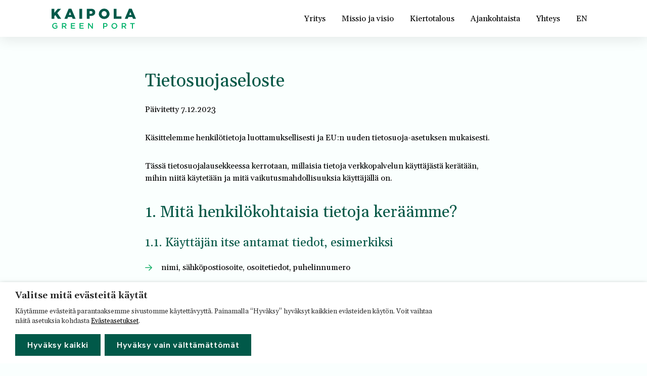

--- FILE ---
content_type: text/html; charset=UTF-8
request_url: https://greenport.fi/tietosuojaseloste/
body_size: 16811
content:
<!DOCTYPE html>
<html lang="fi">
<head>
                <meta charset="UTF-8">
        <meta name="viewport" content="width=device-width, initial-scale=1, shrink-to-fit=no">
        <link rel="pingback" href="https://greenport.fi/xmlrpc.php">
                <meta name='robots' content='index, follow, max-image-preview:large, max-snippet:-1, max-video-preview:-1' />
	<style>img:is([sizes="auto" i], [sizes^="auto," i]) { contain-intrinsic-size: 3000px 1500px }</style>
	<link rel="alternate" href="https://greenport.fi/tietosuojaseloste/" hreflang="fi" />
<link rel="alternate" href="https://greenport.fi/en/privacy-policy/" hreflang="en" />

	<!-- This site is optimized with the Yoast SEO plugin v21.3 - https://yoast.com/wordpress/plugins/seo/ -->
	<title>Tietosuojaseloste - Kaipola Green Port</title>
	<link rel="canonical" href="https://greenport.fi/tietosuojaseloste/" />
	<meta property="og:locale" content="fi_FI" />
	<meta property="og:locale:alternate" content="en_GB" />
	<meta property="og:type" content="article" />
	<meta property="og:title" content="Tietosuojaseloste - Kaipola Green Port" />
	<meta property="og:description" content="Tietosuojaseloste Päivitetty 7.12.2023 Käsittelemme henkilötietoja luottamuksellisesti ja EU:n uuden tietosuoja-asetuksen mukaisesti. Tässä tietosuojalausekkeessa kerrotaan, millaisia tietoja verkkopalvelun käyttäjästä kerätään, mihin niitä käytetään ja mitä vaikutusmahdollisuuksia käyttäjällä on.&nbsp; 1. Mitä henkilökohtaisia tietoja keräämme? 1.1. Käyttäjän itse antamat tiedot, esimerkiksi 1.2. Verkkopalveluiden käytöstä saadut tiedot 2. Mihin tarkoitukseen henkilötietojani kerätään? Käsittelemme henkilötietoja vain ennalta määriteltyjen käyttötarkoitusten mukaisesti: [&hellip;]" />
	<meta property="og:url" content="https://greenport.fi/tietosuojaseloste/" />
	<meta property="og:site_name" content="Kaipola Green Port" />
	<meta property="article:modified_time" content="2023-12-07T14:15:00+00:00" />
	<meta name="twitter:card" content="summary_large_image" />
	<meta name="twitter:label1" content="Arvioitu lukuaika" />
	<meta name="twitter:data1" content="3 minuuttia" />
	<script type="application/ld+json" class="yoast-schema-graph">{"@context":"https://schema.org","@graph":[{"@type":"WebPage","@id":"https://greenport.fi/tietosuojaseloste/","url":"https://greenport.fi/tietosuojaseloste/","name":"Tietosuojaseloste - Kaipola Green Port","isPartOf":{"@id":"https://greenport.fi/#website"},"datePublished":"2023-10-03T10:31:27+00:00","dateModified":"2023-12-07T14:15:00+00:00","breadcrumb":{"@id":"https://greenport.fi/tietosuojaseloste/#breadcrumb"},"inLanguage":"fi","potentialAction":[{"@type":"ReadAction","target":["https://greenport.fi/tietosuojaseloste/"]}]},{"@type":"BreadcrumbList","@id":"https://greenport.fi/tietosuojaseloste/#breadcrumb","itemListElement":[{"@type":"ListItem","position":1,"name":"Home","item":"https://greenport.fi/"},{"@type":"ListItem","position":2,"name":"Tietosuojaseloste"}]},{"@type":"WebSite","@id":"https://greenport.fi/#website","url":"https://greenport.fi/","name":"Kaipola Green Port","description":"","publisher":{"@id":"https://greenport.fi/#organization"},"potentialAction":[{"@type":"SearchAction","target":{"@type":"EntryPoint","urlTemplate":"https://greenport.fi/?s={search_term_string}"},"query-input":"required name=search_term_string"}],"inLanguage":"fi"},{"@type":"Organization","@id":"https://greenport.fi/#organization","name":"Kaipola Green Port","url":"https://greenport.fi/","logo":{"@type":"ImageObject","inLanguage":"fi","@id":"https://greenport.fi/#/schema/logo/image/","url":"https://greenport.fi/wp-content/uploads/2023/10/kaipola-logo-navi.svg","contentUrl":"https://greenport.fi/wp-content/uploads/2023/10/kaipola-logo-navi.svg","caption":"Kaipola Green Port"},"image":{"@id":"https://greenport.fi/#/schema/logo/image/"}}]}</script>
	<!-- / Yoast SEO plugin. -->


<link rel="alternate" type="application/rss+xml" title="Kaipola Green Port &raquo; syöte" href="https://greenport.fi/feed/" />
<link rel="alternate" type="application/rss+xml" title="Kaipola Green Port &raquo; kommenttien syöte" href="https://greenport.fi/comments/feed/" />
<script type="text/javascript">
/* <![CDATA[ */
window._wpemojiSettings = {"baseUrl":"https:\/\/s.w.org\/images\/core\/emoji\/16.0.1\/72x72\/","ext":".png","svgUrl":"https:\/\/s.w.org\/images\/core\/emoji\/16.0.1\/svg\/","svgExt":".svg","source":{"concatemoji":"https:\/\/greenport.fi\/wp-includes\/js\/wp-emoji-release.min.js?ver=6.8.3"}};
/*! This file is auto-generated */
!function(s,n){var o,i,e;function c(e){try{var t={supportTests:e,timestamp:(new Date).valueOf()};sessionStorage.setItem(o,JSON.stringify(t))}catch(e){}}function p(e,t,n){e.clearRect(0,0,e.canvas.width,e.canvas.height),e.fillText(t,0,0);var t=new Uint32Array(e.getImageData(0,0,e.canvas.width,e.canvas.height).data),a=(e.clearRect(0,0,e.canvas.width,e.canvas.height),e.fillText(n,0,0),new Uint32Array(e.getImageData(0,0,e.canvas.width,e.canvas.height).data));return t.every(function(e,t){return e===a[t]})}function u(e,t){e.clearRect(0,0,e.canvas.width,e.canvas.height),e.fillText(t,0,0);for(var n=e.getImageData(16,16,1,1),a=0;a<n.data.length;a++)if(0!==n.data[a])return!1;return!0}function f(e,t,n,a){switch(t){case"flag":return n(e,"\ud83c\udff3\ufe0f\u200d\u26a7\ufe0f","\ud83c\udff3\ufe0f\u200b\u26a7\ufe0f")?!1:!n(e,"\ud83c\udde8\ud83c\uddf6","\ud83c\udde8\u200b\ud83c\uddf6")&&!n(e,"\ud83c\udff4\udb40\udc67\udb40\udc62\udb40\udc65\udb40\udc6e\udb40\udc67\udb40\udc7f","\ud83c\udff4\u200b\udb40\udc67\u200b\udb40\udc62\u200b\udb40\udc65\u200b\udb40\udc6e\u200b\udb40\udc67\u200b\udb40\udc7f");case"emoji":return!a(e,"\ud83e\udedf")}return!1}function g(e,t,n,a){var r="undefined"!=typeof WorkerGlobalScope&&self instanceof WorkerGlobalScope?new OffscreenCanvas(300,150):s.createElement("canvas"),o=r.getContext("2d",{willReadFrequently:!0}),i=(o.textBaseline="top",o.font="600 32px Arial",{});return e.forEach(function(e){i[e]=t(o,e,n,a)}),i}function t(e){var t=s.createElement("script");t.src=e,t.defer=!0,s.head.appendChild(t)}"undefined"!=typeof Promise&&(o="wpEmojiSettingsSupports",i=["flag","emoji"],n.supports={everything:!0,everythingExceptFlag:!0},e=new Promise(function(e){s.addEventListener("DOMContentLoaded",e,{once:!0})}),new Promise(function(t){var n=function(){try{var e=JSON.parse(sessionStorage.getItem(o));if("object"==typeof e&&"number"==typeof e.timestamp&&(new Date).valueOf()<e.timestamp+604800&&"object"==typeof e.supportTests)return e.supportTests}catch(e){}return null}();if(!n){if("undefined"!=typeof Worker&&"undefined"!=typeof OffscreenCanvas&&"undefined"!=typeof URL&&URL.createObjectURL&&"undefined"!=typeof Blob)try{var e="postMessage("+g.toString()+"("+[JSON.stringify(i),f.toString(),p.toString(),u.toString()].join(",")+"));",a=new Blob([e],{type:"text/javascript"}),r=new Worker(URL.createObjectURL(a),{name:"wpTestEmojiSupports"});return void(r.onmessage=function(e){c(n=e.data),r.terminate(),t(n)})}catch(e){}c(n=g(i,f,p,u))}t(n)}).then(function(e){for(var t in e)n.supports[t]=e[t],n.supports.everything=n.supports.everything&&n.supports[t],"flag"!==t&&(n.supports.everythingExceptFlag=n.supports.everythingExceptFlag&&n.supports[t]);n.supports.everythingExceptFlag=n.supports.everythingExceptFlag&&!n.supports.flag,n.DOMReady=!1,n.readyCallback=function(){n.DOMReady=!0}}).then(function(){return e}).then(function(){var e;n.supports.everything||(n.readyCallback(),(e=n.source||{}).concatemoji?t(e.concatemoji):e.wpemoji&&e.twemoji&&(t(e.twemoji),t(e.wpemoji)))}))}((window,document),window._wpemojiSettings);
/* ]]> */
</script>
<link rel='stylesheet' id='image-copyright-css' href='https://greenport.fi/wp-content/plugins/image-copyright/assets/dist/css/index.css?ver=0.1.0' type='text/css' media='all' />
<style id='wp-emoji-styles-inline-css' type='text/css'>

	img.wp-smiley, img.emoji {
		display: inline !important;
		border: none !important;
		box-shadow: none !important;
		height: 1em !important;
		width: 1em !important;
		margin: 0 0.07em !important;
		vertical-align: -0.1em !important;
		background: none !important;
		padding: 0 !important;
	}
</style>
<link rel='stylesheet' id='wp-block-library-css' href='https://greenport.fi/wp-includes/css/dist/block-library/style.min.css?ver=6.8.3' type='text/css' media='all' />
<style id='classic-theme-styles-inline-css' type='text/css'>
/*! This file is auto-generated */
.wp-block-button__link{color:#fff;background-color:#32373c;border-radius:9999px;box-shadow:none;text-decoration:none;padding:calc(.667em + 2px) calc(1.333em + 2px);font-size:1.125em}.wp-block-file__button{background:#32373c;color:#fff;text-decoration:none}
</style>
<link rel='stylesheet' id='wp-bootstrap-blocks-styles-css' href='https://greenport.fi/wp-content/plugins/wp-bootstrap-blocks/build/style-index.css?ver=5.1.0' type='text/css' media='all' />
<style id='global-styles-inline-css' type='text/css'>
:root{--wp--preset--aspect-ratio--square: 1;--wp--preset--aspect-ratio--4-3: 4/3;--wp--preset--aspect-ratio--3-4: 3/4;--wp--preset--aspect-ratio--3-2: 3/2;--wp--preset--aspect-ratio--2-3: 2/3;--wp--preset--aspect-ratio--16-9: 16/9;--wp--preset--aspect-ratio--9-16: 9/16;--wp--preset--color--black: #000000;--wp--preset--color--cyan-bluish-gray: #abb8c3;--wp--preset--color--white: #ffffff;--wp--preset--color--pale-pink: #f78da7;--wp--preset--color--vivid-red: #cf2e2e;--wp--preset--color--luminous-vivid-orange: #ff6900;--wp--preset--color--luminous-vivid-amber: #fcb900;--wp--preset--color--light-green-cyan: #7bdcb5;--wp--preset--color--vivid-green-cyan: #00d084;--wp--preset--color--pale-cyan-blue: #8ed1fc;--wp--preset--color--vivid-cyan-blue: #0693e3;--wp--preset--color--vivid-purple: #9b51e0;--wp--preset--color--primary: #085948;--wp--preset--color--secondary: #d6e5e1;--wp--preset--color--highlight: #e5f5f1;--wp--preset--color--success: #19b16b;--wp--preset--color--info: #6e9e94;--wp--preset--color--warning: #f5c939;--wp--preset--color--danger: #c81a2b;--wp--preset--color--light: #ffffff;--wp--preset--color--dark: #000000;--wp--preset--color--background: #FAFFFE;--wp--preset--gradient--vivid-cyan-blue-to-vivid-purple: linear-gradient(135deg,rgba(6,147,227,1) 0%,rgb(155,81,224) 100%);--wp--preset--gradient--light-green-cyan-to-vivid-green-cyan: linear-gradient(135deg,rgb(122,220,180) 0%,rgb(0,208,130) 100%);--wp--preset--gradient--luminous-vivid-amber-to-luminous-vivid-orange: linear-gradient(135deg,rgba(252,185,0,1) 0%,rgba(255,105,0,1) 100%);--wp--preset--gradient--luminous-vivid-orange-to-vivid-red: linear-gradient(135deg,rgba(255,105,0,1) 0%,rgb(207,46,46) 100%);--wp--preset--gradient--very-light-gray-to-cyan-bluish-gray: linear-gradient(135deg,rgb(238,238,238) 0%,rgb(169,184,195) 100%);--wp--preset--gradient--cool-to-warm-spectrum: linear-gradient(135deg,rgb(74,234,220) 0%,rgb(151,120,209) 20%,rgb(207,42,186) 40%,rgb(238,44,130) 60%,rgb(251,105,98) 80%,rgb(254,248,76) 100%);--wp--preset--gradient--blush-light-purple: linear-gradient(135deg,rgb(255,206,236) 0%,rgb(152,150,240) 100%);--wp--preset--gradient--blush-bordeaux: linear-gradient(135deg,rgb(254,205,165) 0%,rgb(254,45,45) 50%,rgb(107,0,62) 100%);--wp--preset--gradient--luminous-dusk: linear-gradient(135deg,rgb(255,203,112) 0%,rgb(199,81,192) 50%,rgb(65,88,208) 100%);--wp--preset--gradient--pale-ocean: linear-gradient(135deg,rgb(255,245,203) 0%,rgb(182,227,212) 50%,rgb(51,167,181) 100%);--wp--preset--gradient--electric-grass: linear-gradient(135deg,rgb(202,248,128) 0%,rgb(113,206,126) 100%);--wp--preset--gradient--midnight: linear-gradient(135deg,rgb(2,3,129) 0%,rgb(40,116,252) 100%);--wp--preset--font-size--small: 13px;--wp--preset--font-size--medium: 20px;--wp--preset--font-size--large: 36px;--wp--preset--font-size--x-large: 42px;--wp--preset--spacing--20: 0.44rem;--wp--preset--spacing--30: 0.67rem;--wp--preset--spacing--40: 1rem;--wp--preset--spacing--50: 1.5rem;--wp--preset--spacing--60: 2.25rem;--wp--preset--spacing--70: 3.38rem;--wp--preset--spacing--80: 5.06rem;--wp--preset--shadow--natural: 6px 6px 9px rgba(0, 0, 0, 0.2);--wp--preset--shadow--deep: 12px 12px 50px rgba(0, 0, 0, 0.4);--wp--preset--shadow--sharp: 6px 6px 0px rgba(0, 0, 0, 0.2);--wp--preset--shadow--outlined: 6px 6px 0px -3px rgba(255, 255, 255, 1), 6px 6px rgba(0, 0, 0, 1);--wp--preset--shadow--crisp: 6px 6px 0px rgba(0, 0, 0, 1);}:where(.is-layout-flex){gap: 0.5em;}:where(.is-layout-grid){gap: 0.5em;}body .is-layout-flex{display: flex;}.is-layout-flex{flex-wrap: wrap;align-items: center;}.is-layout-flex > :is(*, div){margin: 0;}body .is-layout-grid{display: grid;}.is-layout-grid > :is(*, div){margin: 0;}:where(.wp-block-columns.is-layout-flex){gap: 2em;}:where(.wp-block-columns.is-layout-grid){gap: 2em;}:where(.wp-block-post-template.is-layout-flex){gap: 1.25em;}:where(.wp-block-post-template.is-layout-grid){gap: 1.25em;}.has-black-color{color: var(--wp--preset--color--black) !important;}.has-cyan-bluish-gray-color{color: var(--wp--preset--color--cyan-bluish-gray) !important;}.has-white-color{color: var(--wp--preset--color--white) !important;}.has-pale-pink-color{color: var(--wp--preset--color--pale-pink) !important;}.has-vivid-red-color{color: var(--wp--preset--color--vivid-red) !important;}.has-luminous-vivid-orange-color{color: var(--wp--preset--color--luminous-vivid-orange) !important;}.has-luminous-vivid-amber-color{color: var(--wp--preset--color--luminous-vivid-amber) !important;}.has-light-green-cyan-color{color: var(--wp--preset--color--light-green-cyan) !important;}.has-vivid-green-cyan-color{color: var(--wp--preset--color--vivid-green-cyan) !important;}.has-pale-cyan-blue-color{color: var(--wp--preset--color--pale-cyan-blue) !important;}.has-vivid-cyan-blue-color{color: var(--wp--preset--color--vivid-cyan-blue) !important;}.has-vivid-purple-color{color: var(--wp--preset--color--vivid-purple) !important;}.has-black-background-color{background-color: var(--wp--preset--color--black) !important;}.has-cyan-bluish-gray-background-color{background-color: var(--wp--preset--color--cyan-bluish-gray) !important;}.has-white-background-color{background-color: var(--wp--preset--color--white) !important;}.has-pale-pink-background-color{background-color: var(--wp--preset--color--pale-pink) !important;}.has-vivid-red-background-color{background-color: var(--wp--preset--color--vivid-red) !important;}.has-luminous-vivid-orange-background-color{background-color: var(--wp--preset--color--luminous-vivid-orange) !important;}.has-luminous-vivid-amber-background-color{background-color: var(--wp--preset--color--luminous-vivid-amber) !important;}.has-light-green-cyan-background-color{background-color: var(--wp--preset--color--light-green-cyan) !important;}.has-vivid-green-cyan-background-color{background-color: var(--wp--preset--color--vivid-green-cyan) !important;}.has-pale-cyan-blue-background-color{background-color: var(--wp--preset--color--pale-cyan-blue) !important;}.has-vivid-cyan-blue-background-color{background-color: var(--wp--preset--color--vivid-cyan-blue) !important;}.has-vivid-purple-background-color{background-color: var(--wp--preset--color--vivid-purple) !important;}.has-black-border-color{border-color: var(--wp--preset--color--black) !important;}.has-cyan-bluish-gray-border-color{border-color: var(--wp--preset--color--cyan-bluish-gray) !important;}.has-white-border-color{border-color: var(--wp--preset--color--white) !important;}.has-pale-pink-border-color{border-color: var(--wp--preset--color--pale-pink) !important;}.has-vivid-red-border-color{border-color: var(--wp--preset--color--vivid-red) !important;}.has-luminous-vivid-orange-border-color{border-color: var(--wp--preset--color--luminous-vivid-orange) !important;}.has-luminous-vivid-amber-border-color{border-color: var(--wp--preset--color--luminous-vivid-amber) !important;}.has-light-green-cyan-border-color{border-color: var(--wp--preset--color--light-green-cyan) !important;}.has-vivid-green-cyan-border-color{border-color: var(--wp--preset--color--vivid-green-cyan) !important;}.has-pale-cyan-blue-border-color{border-color: var(--wp--preset--color--pale-cyan-blue) !important;}.has-vivid-cyan-blue-border-color{border-color: var(--wp--preset--color--vivid-cyan-blue) !important;}.has-vivid-purple-border-color{border-color: var(--wp--preset--color--vivid-purple) !important;}.has-vivid-cyan-blue-to-vivid-purple-gradient-background{background: var(--wp--preset--gradient--vivid-cyan-blue-to-vivid-purple) !important;}.has-light-green-cyan-to-vivid-green-cyan-gradient-background{background: var(--wp--preset--gradient--light-green-cyan-to-vivid-green-cyan) !important;}.has-luminous-vivid-amber-to-luminous-vivid-orange-gradient-background{background: var(--wp--preset--gradient--luminous-vivid-amber-to-luminous-vivid-orange) !important;}.has-luminous-vivid-orange-to-vivid-red-gradient-background{background: var(--wp--preset--gradient--luminous-vivid-orange-to-vivid-red) !important;}.has-very-light-gray-to-cyan-bluish-gray-gradient-background{background: var(--wp--preset--gradient--very-light-gray-to-cyan-bluish-gray) !important;}.has-cool-to-warm-spectrum-gradient-background{background: var(--wp--preset--gradient--cool-to-warm-spectrum) !important;}.has-blush-light-purple-gradient-background{background: var(--wp--preset--gradient--blush-light-purple) !important;}.has-blush-bordeaux-gradient-background{background: var(--wp--preset--gradient--blush-bordeaux) !important;}.has-luminous-dusk-gradient-background{background: var(--wp--preset--gradient--luminous-dusk) !important;}.has-pale-ocean-gradient-background{background: var(--wp--preset--gradient--pale-ocean) !important;}.has-electric-grass-gradient-background{background: var(--wp--preset--gradient--electric-grass) !important;}.has-midnight-gradient-background{background: var(--wp--preset--gradient--midnight) !important;}.has-small-font-size{font-size: var(--wp--preset--font-size--small) !important;}.has-medium-font-size{font-size: var(--wp--preset--font-size--medium) !important;}.has-large-font-size{font-size: var(--wp--preset--font-size--large) !important;}.has-x-large-font-size{font-size: var(--wp--preset--font-size--x-large) !important;}
:where(.wp-block-post-template.is-layout-flex){gap: 1.25em;}:where(.wp-block-post-template.is-layout-grid){gap: 1.25em;}
:where(.wp-block-columns.is-layout-flex){gap: 2em;}:where(.wp-block-columns.is-layout-grid){gap: 2em;}
:root :where(.wp-block-pullquote){font-size: 1.5em;line-height: 1.6;}
</style>
<link rel='stylesheet' id='cookie-law-info-css' href='https://greenport.fi/wp-content/plugins/webtoffee-gdpr-cookie-consent/public/css/cookie-law-info-public.css?ver=2.5.3' type='text/css' media='all' />
<link rel='stylesheet' id='cookie-law-info-gdpr-css' href='https://greenport.fi/wp-content/plugins/webtoffee-gdpr-cookie-consent/public/css/cookie-law-info-gdpr.css?ver=2.5.3' type='text/css' media='all' />
<style id='cookie-law-info-gdpr-inline-css' type='text/css'>
.cli-modal-content, .cli-tab-content { background-color: #ffffff; }.cli-privacy-content-text, .cli-modal .cli-modal-dialog, .cli-tab-container p, a.cli-privacy-readmore { color: #000000; }.cli-tab-header { background-color: #f2f2f2; }.cli-tab-header, .cli-tab-header a.cli-nav-link,span.cli-necessary-caption,.cli-switch .cli-slider:after { color: #000000; }.cli-switch .cli-slider:before { background-color: #ffffff; }.cli-switch input:checked + .cli-slider:before { background-color: #ffffff; }.cli-switch .cli-slider { background-color: #e3e1e8; }.cli-switch input:checked + .cli-slider { background-color: #28a745; }.cli-modal-close svg { fill: #000000; }.cli-tab-footer .wt-cli-privacy-accept-all-btn { background-color: #00acad; color: #ffffff}.cli-tab-footer .wt-cli-privacy-accept-btn { background-color: #00acad; color: #ffffff}.cli-tab-header a:before{ border-right: 1px solid #000000; border-bottom: 1px solid #000000; }
</style>
<link rel='stylesheet' id='font-awesome-css' href='https://greenport.fi/wp-content/themes/jcore2/vendor/fontawesome-pro-6.4.2-web/css/all.min.css?ver=6.4.2-1734338758' type='text/css' media='all' />
<link rel='stylesheet' id='swiper-css' href='https://greenport.fi/wp-content/themes/jcore2/vendor/swiper-8.6.4/swiper-bundle.css?ver=8.6.4-1734338756' type='text/css' media='all' />
<link rel='stylesheet' id='theme-css' href='https://greenport.fi/wp-content/themes/kaipola/dist/css/theme.css?ver=1734338756' type='text/css' media='all' />
<style id='theme-inline-css' type='text/css'>
:root {
--bs-primary: #085948;
--bs-secondary: #d6e5e1;
--bs-highlight: #e5f5f1;
--bs-success: #19b16b;
--bs-info: #6e9e94;
--bs-warning: #f5c939;
--bs-danger: #c81a2b;
--bs-light: #ffffff;
--bs-dark: #000000;
--bs-background: #FAFFFE;
--jcore-navigation-desktop-background-color: #ffffff;
--jcore-navigation-desktop-background-hover-selected-color: #ffffff;
--jcore-navigation-desktop-font-color: #000000;
--jcore-navigation-desktop-font-hover-selected-color: #085948;
--jcore-navigation-desktop-submenu-background-color: #ffffff;
--jcore-navigation-desktop-submenu-background-hover-selected-color: #ffffff;
--jcore-navigation-desktop-submenu-font-color: #000000;
--jcore-navigation-desktop-submenu-font-hover-selected-color: #000000;
--jcore-navigation-desktop-logo-color: transparent;
--jcore-navigation-mobile-menubar-background-color: #ffffff;
--jcore-navigation-mobile-menubar-font-color: #000000;
--jcore-navigation-mobile-menubar-font-hover-selected-color: #ffffff;
--jcore-navigation-mobile-background-color: #d6e5e1;
--jcore-navigation-mobile-font-color: #085948;
--jcore-navigation-mobile-font-hover-selected-color: #085948;
--jcore-navigation-mobile-logo-color: transparent;
--jcore-site-background-color: #FAFFFE;
--jcore-site-text-color: #000000;
--jcore-site-login-background-color: #d6e5e1;
--jcore-site-login-form-color: #ffffff;
--jcore-site-login-text-color: #000000;
}
.has-primary-background-color { background-color: var(--bs-primary) }
.has-primary-overlay-color { background-color: var(--bs-primary) }
.has-primary-color { color: var(--bs-primary) }
.hover-primary-color:hover { color: var(--bs-primary) }
.has-secondary-background-color { background-color: var(--bs-secondary) }
.has-secondary-overlay-color { background-color: var(--bs-secondary) }
.has-secondary-color { color: var(--bs-secondary) }
.hover-secondary-color:hover { color: var(--bs-secondary) }
.has-highlight-background-color { background-color: var(--bs-highlight) }
.has-highlight-overlay-color { background-color: var(--bs-highlight) }
.has-highlight-color { color: var(--bs-highlight) }
.hover-highlight-color:hover { color: var(--bs-highlight) }
.has-success-background-color { background-color: var(--bs-success) }
.has-success-overlay-color { background-color: var(--bs-success) }
.has-success-color { color: var(--bs-success) }
.hover-success-color:hover { color: var(--bs-success) }
.has-info-background-color { background-color: var(--bs-info) }
.has-info-overlay-color { background-color: var(--bs-info) }
.has-info-color { color: var(--bs-info) }
.hover-info-color:hover { color: var(--bs-info) }
.has-warning-background-color { background-color: var(--bs-warning) }
.has-warning-overlay-color { background-color: var(--bs-warning) }
.has-warning-color { color: var(--bs-warning) }
.hover-warning-color:hover { color: var(--bs-warning) }
.has-danger-background-color { background-color: var(--bs-danger) }
.has-danger-overlay-color { background-color: var(--bs-danger) }
.has-danger-color { color: var(--bs-danger) }
.hover-danger-color:hover { color: var(--bs-danger) }
.has-light-background-color { background-color: var(--bs-light) }
.has-light-overlay-color { background-color: var(--bs-light) }
.has-light-color { color: var(--bs-light) }
.hover-light-color:hover { color: var(--bs-light) }
.has-dark-background-color { background-color: var(--bs-dark) }
.has-dark-overlay-color { background-color: var(--bs-dark) }
.has-dark-color { color: var(--bs-dark) }
.hover-dark-color:hover { color: var(--bs-dark) }
.has-background-background-color { background-color: var(--bs-background) }
.has-background-overlay-color { background-color: var(--bs-background) }
.has-background-color { color: var(--bs-background) }
.hover-background-color:hover { color: var(--bs-background) }
</style>
<script type="text/javascript" src="https://greenport.fi/wp-includes/js/jquery/jquery.min.js?ver=3.7.1" id="jquery-core-js"></script>
<script type="text/javascript" src="https://greenport.fi/wp-includes/js/jquery/jquery-migrate.min.js?ver=3.4.1" id="jquery-migrate-js"></script>
<script type="text/javascript" id="cookie-law-info-js-extra">
/* <![CDATA[ */
var Cli_Data = {"nn_cookie_ids":[],"non_necessary_cookies":[],"cookielist":{"necessary":{"id":14,"status":true,"priority":0,"title":"V\u00e4ltt\u00e4m\u00e4tt\u00f6m\u00e4t ev\u00e4steet","strict":true,"default_state":false,"ccpa_optout":false,"loadonstart":false},"functional":{"id":16,"status":true,"priority":5,"title":"Toiminnalliset ev\u00e4steet","strict":false,"default_state":false,"ccpa_optout":false,"loadonstart":false},"performance":{"id":18,"status":true,"priority":4,"title":"Suorituskykyev\u00e4steet","strict":false,"default_state":false,"ccpa_optout":false,"loadonstart":false},"analytics":{"id":20,"status":true,"priority":3,"title":"K\u00e4vij\u00e4mittaus ja analytiikka","strict":false,"default_state":false,"ccpa_optout":false,"loadonstart":false},"advertisement":{"id":22,"status":true,"priority":2,"title":"Kohdennettu viestint\u00e4 ja markkinointi","strict":false,"default_state":false,"ccpa_optout":false,"loadonstart":false}},"ajax_url":"https:\/\/greenport.fi\/wp-admin\/admin-ajax.php","current_lang":"fi","security":"40fb98d53f","eu_countries":["GB"],"geoIP":"disabled","use_custom_geolocation_api":"","custom_geolocation_api":"https:\/\/geoip.cookieyes.com\/geoip\/checker\/result.php","consentVersion":"1","strictlyEnabled":["necessary","obligatoire"],"cookieDomain":"","privacy_length":"250","ccpaEnabled":"","ccpaRegionBased":"","ccpaBarEnabled":"","ccpaType":"gdpr","triggerDomRefresh":"","secure_cookies":""};
var log_object = {"ajax_url":"https:\/\/greenport.fi\/wp-admin\/admin-ajax.php"};
/* ]]> */
</script>
<script type="text/javascript" src="https://greenport.fi/wp-content/plugins/webtoffee-gdpr-cookie-consent/public/js/cookie-law-info-public.js?ver=2.5.3" id="cookie-law-info-js"></script>
<script type="text/javascript" src="https://greenport.fi/wp-content/themes/jcore2/vendor/alpine/alpine.min.js?ver=3.13.0-1734338757" id="alpine-js" defer="defer" data-wp-strategy="defer"></script>
<link rel="https://api.w.org/" href="https://greenport.fi/wp-json/" /><link rel="alternate" title="JSON" type="application/json" href="https://greenport.fi/wp-json/wp/v2/pages/45" /><link rel="EditURI" type="application/rsd+xml" title="RSD" href="https://greenport.fi/xmlrpc.php?rsd" />
<link rel='shortlink' href='https://greenport.fi/?p=45' />
<link rel="alternate" title="oEmbed (JSON)" type="application/json+oembed" href="https://greenport.fi/wp-json/oembed/1.0/embed?url=https%3A%2F%2Fgreenport.fi%2Ftietosuojaseloste%2F" />
<link rel="alternate" title="oEmbed (XML)" type="text/xml+oembed" href="https://greenport.fi/wp-json/oembed/1.0/embed?url=https%3A%2F%2Fgreenport.fi%2Ftietosuojaseloste%2F&#038;format=xml" />
<link rel="icon" href="https://greenport.fi/wp-content/uploads/2023/10/cropped-kaipola-favicon-01-32x32.png" sizes="32x32" />
<link rel="icon" href="https://greenport.fi/wp-content/uploads/2023/10/cropped-kaipola-favicon-01-192x192.png" sizes="192x192" />
<link rel="apple-touch-icon" href="https://greenport.fi/wp-content/uploads/2023/10/cropped-kaipola-favicon-01-180x180.png" />
<meta name="msapplication-TileImage" content="https://greenport.fi/wp-content/uploads/2023/10/cropped-kaipola-favicon-01-270x270.png" />

                                
            </head>
<body id="jcore-body"
      class="wp-singular page-template-default page page-id-45 wp-custom-logo wp-theme-jcore2 wp-child-theme-kaipola page-tietosuojaseloste"  >

    <div class="skip-to-content sr-only sr-only-focusable">
        <a href="#content-start">Siirry pääsisältöön</a>
    </div>
            <div class="navbar-opener navbar navbar-mobile">
        <div class="main-bar">
            <div class="start">
                <a class="navbar-brand" href="https://greenport.fi/" aria-label="Home page">
                    <div class="custom-logo"><svg xmlns="http://www.w3.org/2000/svg" xmlns:xlink="http://www.w3.org/1999/xlink" width="123.008" height="29.439" viewBox="0 0 123.008 29.439">
  <defs>
    <clipPath id="clip-path">
      <rect id="Rectangle_3719" data-name="Rectangle 3719" width="123.008" height="29.439" transform="translate(0 0)" fill="none"/>
    </clipPath>
  </defs>
  <g id="Group_3823" data-name="Group 3823" transform="translate(0 0)">
    <g id="Group_3823-2" data-name="Group 3823" transform="translate(0 0)" clip-path="url(#clip-path)">
      <path id="Path_1516" data-name="Path 1516" d="M118.87,70.456h1.448V63.614h2.592V62.283h-6.632v1.331h2.592Zm-13.526-4.121V63.591h2.09c1.062,0,1.693.479,1.693,1.355v.023c0,.829-.654,1.366-1.681,1.366Zm-1.436,4.121h1.436V67.607h1.8l2.008,2.849h1.693l-2.207-3.094a2.452,2.452,0,0,0,1.95-2.475v-.023a2.471,2.471,0,0,0-.677-1.763,3.293,3.293,0,0,0-2.358-.817h-3.643ZM93.283,69.277A2.8,2.8,0,0,1,90.5,66.37v-.023a2.762,2.762,0,0,1,2.755-2.884,2.8,2.8,0,0,1,2.779,2.907v.023a2.761,2.761,0,0,1-2.755,2.884M93.259,70.6a4.187,4.187,0,0,0,4.285-4.226v-.023A4.274,4.274,0,0,0,89,66.37v.023a4.148,4.148,0,0,0,4.261,4.2m-14.9-4.063V63.591h1.67c1.074,0,1.763.5,1.763,1.46v.023c0,.852-.677,1.46-1.763,1.46Zm-1.436,3.923h1.436V67.829h1.623c1.8,0,3.269-.957,3.269-2.79v-.023c0-1.646-1.2-2.732-3.106-2.732H76.926Zm-22.066,0h1.413V64.642l4.507,5.814h1.2V62.283H60.569v5.651l-4.378-5.651H54.86Zm-12.482,0H48.5V69.172H43.814v-2.2h4.1V65.692h-4.1V63.567h4.623V62.283H42.378Zm-12.482,0h6.118V69.172H31.332v-2.2h4.1V65.692h-4.1V63.567h4.623V62.283H29.9ZM18.259,66.335V63.591h2.09c1.062,0,1.693.479,1.693,1.355v.023c0,.829-.654,1.366-1.681,1.366Zm-1.436,4.121h1.436V67.607h1.8l2.008,2.849h1.693l-2.207-3.094a2.452,2.452,0,0,0,1.95-2.475v-.023a2.471,2.471,0,0,0-.677-1.763,3.293,3.293,0,0,0-2.358-.817H16.823Zm-9.975.14a5.212,5.212,0,0,0,3.409-1.272V65.891H6.778V67.14h2.09v1.53a3.337,3.337,0,0,1-1.973.619A2.729,2.729,0,0,1,4.116,66.37v-.023a2.764,2.764,0,0,1,2.65-2.884,3.2,3.2,0,0,1,2.288.876l.911-1.086a4.413,4.413,0,0,0-3.141-1.109A4.164,4.164,0,0,0,2.61,66.37v.023a4.055,4.055,0,0,0,4.238,4.2" transform="translate(-1.729 -41.157)" fill="#00b26b"/>
      <path id="Path_1517" data-name="Path 1517" d="M113.167,9.132l1.647-4.149,1.626,4.149Zm-6.484,5.754h4.253l1.042-2.606h5.629l1.063,2.606h4.336L116.795.187h-3.9Zm-16.051,0h11.112V11.342H94.677V.292H90.632ZM76.691,11.529a3.789,3.789,0,0,1-3.732-3.94V7.547a3.719,3.719,0,0,1,3.69-3.9A3.793,3.793,0,0,1,80.4,7.589v.042a3.723,3.723,0,0,1-3.711,3.9m-.042,3.649A7.645,7.645,0,0,0,84.53,7.589V7.547a7.866,7.866,0,0,0-15.72.042v.042a7.575,7.575,0,0,0,7.839,7.547M55.361,7.547V3.69h1.9c1.459,0,2.335.667,2.335,1.918V5.65c0,1.146-.876,1.9-2.314,1.9Zm-4.045,7.339h4.045v-4.17h2c3.628,0,6.275-1.814,6.275-5.254V5.42c0-3.231-2.377-5.129-6.067-5.129H51.317Zm-10.875,0h4.066V.292H40.442ZM25.231,9.132l1.647-4.149L28.5,9.132Zm-6.484,5.754H23l1.042-2.606h5.629l1.063,2.606h4.337L28.858.187h-3.9ZM0,14.886H4.045V11.112l1.48-1.647,3.669,5.421h4.858L8.339,6.567,13.864.292H9.069L4.045,6.213V.292H0Z" transform="translate(0 0)" fill="#015949"/>
    </g>
  </g>
</svg>
</div>
                </a>
            </div>
            <div class="end">
                <button id="mobile-menu-toggle" aria-controls="mobile-menu"
                        data-jtoggle="mobile-menu mobile-navbar jcore-body">
                    <i class="fa-light fa-bars fa-xl"></i>
                </button>
            </div>
        </div>
    </div>
<nav id="mobile-navbar"
     class="navbar navbar-mobile"
     data-jscroll="false"
     data-jsticky="false">
                            <div class="main-bar">
                                                <div class="start">
                        <a class="navbar-brand" href="https://greenport.fi/" aria-label="Home page">
                            <div class="custom-logo"><svg xmlns="http://www.w3.org/2000/svg" xmlns:xlink="http://www.w3.org/1999/xlink" width="123.008" height="29.439" viewBox="0 0 123.008 29.439">
  <defs>
    <clipPath id="clip-path">
      <rect id="Rectangle_3719" data-name="Rectangle 3719" width="123.008" height="29.439" transform="translate(0 0)" fill="none"/>
    </clipPath>
  </defs>
  <g id="Group_3823" data-name="Group 3823" transform="translate(0 0)">
    <g id="Group_3823-2" data-name="Group 3823" transform="translate(0 0)" clip-path="url(#clip-path)">
      <path id="Path_1516" data-name="Path 1516" d="M118.87,70.456h1.448V63.614h2.592V62.283h-6.632v1.331h2.592Zm-13.526-4.121V63.591h2.09c1.062,0,1.693.479,1.693,1.355v.023c0,.829-.654,1.366-1.681,1.366Zm-1.436,4.121h1.436V67.607h1.8l2.008,2.849h1.693l-2.207-3.094a2.452,2.452,0,0,0,1.95-2.475v-.023a2.471,2.471,0,0,0-.677-1.763,3.293,3.293,0,0,0-2.358-.817h-3.643ZM93.283,69.277A2.8,2.8,0,0,1,90.5,66.37v-.023a2.762,2.762,0,0,1,2.755-2.884,2.8,2.8,0,0,1,2.779,2.907v.023a2.761,2.761,0,0,1-2.755,2.884M93.259,70.6a4.187,4.187,0,0,0,4.285-4.226v-.023A4.274,4.274,0,0,0,89,66.37v.023a4.148,4.148,0,0,0,4.261,4.2m-14.9-4.063V63.591h1.67c1.074,0,1.763.5,1.763,1.46v.023c0,.852-.677,1.46-1.763,1.46Zm-1.436,3.923h1.436V67.829h1.623c1.8,0,3.269-.957,3.269-2.79v-.023c0-1.646-1.2-2.732-3.106-2.732H76.926Zm-22.066,0h1.413V64.642l4.507,5.814h1.2V62.283H60.569v5.651l-4.378-5.651H54.86Zm-12.482,0H48.5V69.172H43.814v-2.2h4.1V65.692h-4.1V63.567h4.623V62.283H42.378Zm-12.482,0h6.118V69.172H31.332v-2.2h4.1V65.692h-4.1V63.567h4.623V62.283H29.9ZM18.259,66.335V63.591h2.09c1.062,0,1.693.479,1.693,1.355v.023c0,.829-.654,1.366-1.681,1.366Zm-1.436,4.121h1.436V67.607h1.8l2.008,2.849h1.693l-2.207-3.094a2.452,2.452,0,0,0,1.95-2.475v-.023a2.471,2.471,0,0,0-.677-1.763,3.293,3.293,0,0,0-2.358-.817H16.823Zm-9.975.14a5.212,5.212,0,0,0,3.409-1.272V65.891H6.778V67.14h2.09v1.53a3.337,3.337,0,0,1-1.973.619A2.729,2.729,0,0,1,4.116,66.37v-.023a2.764,2.764,0,0,1,2.65-2.884,3.2,3.2,0,0,1,2.288.876l.911-1.086a4.413,4.413,0,0,0-3.141-1.109A4.164,4.164,0,0,0,2.61,66.37v.023a4.055,4.055,0,0,0,4.238,4.2" transform="translate(-1.729 -41.157)" fill="#00b26b"/>
      <path id="Path_1517" data-name="Path 1517" d="M113.167,9.132l1.647-4.149,1.626,4.149Zm-6.484,5.754h4.253l1.042-2.606h5.629l1.063,2.606h4.336L116.795.187h-3.9Zm-16.051,0h11.112V11.342H94.677V.292H90.632ZM76.691,11.529a3.789,3.789,0,0,1-3.732-3.94V7.547a3.719,3.719,0,0,1,3.69-3.9A3.793,3.793,0,0,1,80.4,7.589v.042a3.723,3.723,0,0,1-3.711,3.9m-.042,3.649A7.645,7.645,0,0,0,84.53,7.589V7.547a7.866,7.866,0,0,0-15.72.042v.042a7.575,7.575,0,0,0,7.839,7.547M55.361,7.547V3.69h1.9c1.459,0,2.335.667,2.335,1.918V5.65c0,1.146-.876,1.9-2.314,1.9Zm-4.045,7.339h4.045v-4.17h2c3.628,0,6.275-1.814,6.275-5.254V5.42c0-3.231-2.377-5.129-6.067-5.129H51.317Zm-10.875,0h4.066V.292H40.442ZM25.231,9.132l1.647-4.149L28.5,9.132Zm-6.484,5.754H23l1.042-2.606h5.629l1.063,2.606h4.337L28.858.187h-3.9ZM0,14.886H4.045V11.112l1.48-1.647,3.669,5.421h4.858L8.339,6.567,13.864.292H9.069L4.045,6.213V.292H0Z" transform="translate(0 0)" fill="#015949"/>
    </g>
  </g>
</svg>
</div>
                        </a>
                    </div>
                                                                    <div class="end">
        <button id="mobile-menu-toggle" aria-controls="mobile-menu"
                data-jtrigger="mobile-menu-toggle">
                            <svg xmlns="http://www.w3.org/2000/svg" width="60" height="60" viewBox="0 0 24 24"
                     fill="none"
                     stroke="currentColor" stroke-width="1.5" stroke-linecap="round"
                     stroke-linejoin="round"
                     class="feather feather-x close-icon">
                    <line x1="18" y1="6" x2="6" y2="18"/>
                    <line x1="6" y1="6" x2="18" y2="18"/>
                </svg>
                    </button>
    </div>
        </div>
                    <ul id="mobile-menu" class="menu menu-mobile">
                                    <li id="menu-item-mobile-1" class="menu-item menu-item-type-post_type menu-item-object-page menu-item-home menu-item-10" data-group="menu-level-0"
    data-title="Yritys" >
    <a class="menu-link menu-link-0" href="https://greenport.fi/" target="">
                    <span class="title-text">Yritys</span>
                        </a>
    </li>
                                    <li id="menu-item-mobile-2" class="menu-item menu-item-type-custom menu-item-object-custom menu-item-63" data-group="menu-level-0"
    data-title="Missio ja visio" >
    <a class="menu-link menu-link-0" href="/etusivu#missio" target="">
                    <span class="title-text">Missio ja visio</span>
                        </a>
    </li>
                                    <li id="menu-item-mobile-3" class="menu-item menu-item-type-custom menu-item-object-custom menu-item-64" data-group="menu-level-0"
    data-title="Kiertotalous" >
    <a class="menu-link menu-link-0" href="/etusivu#kiertotalous" target="">
                    <span class="title-text">Kiertotalous</span>
                        </a>
    </li>
                                    <li id="menu-item-mobile-4" class="menu-item menu-item-type-post_type menu-item-object-page menu-item-9" data-group="menu-level-0"
    data-title="Ajankohtaista" >
    <a class="menu-link menu-link-0" href="https://greenport.fi/artikkelit/" target="">
                    <span class="title-text">Ajankohtaista</span>
                        </a>
    </li>
                                    <li id="menu-item-mobile-5" class="menu-item menu-item-type-custom menu-item-object-custom menu-item-65" data-group="menu-level-0"
    data-title="Yhteys" >
    <a class="menu-link menu-link-0" href="/etusivu#yhteys" target="">
                    <span class="title-text">Yhteys</span>
                        </a>
    </li>
                                    <li id="menu-item-mobile-6" class="lang-item lang-item-7 lang-item-en lang-item-first menu-item menu-item-type-custom menu-item-object-custom menu-item-139-en" data-group="menu-level-0"
    data-title="EN" >
    <a class="menu-link menu-link-0" href="https://greenport.fi/en/privacy-policy/" target="">
                    <span class="title-text">EN</span>
                        </a>
    </li>
                                                </ul>
                </nav>
    <nav id="navbar-desktop"
     class="navbar navbar-desktop"
     data-jscroll="false"
     data-jsticky="false">
                            <div class="main-bar">
                            <div class="start">
                                            <a class="navbar-brand" href="https://greenport.fi/" aria-label="Home page">
                            <div class="custom-logo"><svg xmlns="http://www.w3.org/2000/svg" xmlns:xlink="http://www.w3.org/1999/xlink" width="123.008" height="29.439" viewBox="0 0 123.008 29.439">
  <defs>
    <clipPath id="clip-path">
      <rect id="Rectangle_3719" data-name="Rectangle 3719" width="123.008" height="29.439" transform="translate(0 0)" fill="none"/>
    </clipPath>
  </defs>
  <g id="Group_3823" data-name="Group 3823" transform="translate(0 0)">
    <g id="Group_3823-2" data-name="Group 3823" transform="translate(0 0)" clip-path="url(#clip-path)">
      <path id="Path_1516" data-name="Path 1516" d="M118.87,70.456h1.448V63.614h2.592V62.283h-6.632v1.331h2.592Zm-13.526-4.121V63.591h2.09c1.062,0,1.693.479,1.693,1.355v.023c0,.829-.654,1.366-1.681,1.366Zm-1.436,4.121h1.436V67.607h1.8l2.008,2.849h1.693l-2.207-3.094a2.452,2.452,0,0,0,1.95-2.475v-.023a2.471,2.471,0,0,0-.677-1.763,3.293,3.293,0,0,0-2.358-.817h-3.643ZM93.283,69.277A2.8,2.8,0,0,1,90.5,66.37v-.023a2.762,2.762,0,0,1,2.755-2.884,2.8,2.8,0,0,1,2.779,2.907v.023a2.761,2.761,0,0,1-2.755,2.884M93.259,70.6a4.187,4.187,0,0,0,4.285-4.226v-.023A4.274,4.274,0,0,0,89,66.37v.023a4.148,4.148,0,0,0,4.261,4.2m-14.9-4.063V63.591h1.67c1.074,0,1.763.5,1.763,1.46v.023c0,.852-.677,1.46-1.763,1.46Zm-1.436,3.923h1.436V67.829h1.623c1.8,0,3.269-.957,3.269-2.79v-.023c0-1.646-1.2-2.732-3.106-2.732H76.926Zm-22.066,0h1.413V64.642l4.507,5.814h1.2V62.283H60.569v5.651l-4.378-5.651H54.86Zm-12.482,0H48.5V69.172H43.814v-2.2h4.1V65.692h-4.1V63.567h4.623V62.283H42.378Zm-12.482,0h6.118V69.172H31.332v-2.2h4.1V65.692h-4.1V63.567h4.623V62.283H29.9ZM18.259,66.335V63.591h2.09c1.062,0,1.693.479,1.693,1.355v.023c0,.829-.654,1.366-1.681,1.366Zm-1.436,4.121h1.436V67.607h1.8l2.008,2.849h1.693l-2.207-3.094a2.452,2.452,0,0,0,1.95-2.475v-.023a2.471,2.471,0,0,0-.677-1.763,3.293,3.293,0,0,0-2.358-.817H16.823Zm-9.975.14a5.212,5.212,0,0,0,3.409-1.272V65.891H6.778V67.14h2.09v1.53a3.337,3.337,0,0,1-1.973.619A2.729,2.729,0,0,1,4.116,66.37v-.023a2.764,2.764,0,0,1,2.65-2.884,3.2,3.2,0,0,1,2.288.876l.911-1.086a4.413,4.413,0,0,0-3.141-1.109A4.164,4.164,0,0,0,2.61,66.37v.023a4.055,4.055,0,0,0,4.238,4.2" transform="translate(-1.729 -41.157)" fill="#00b26b"/>
      <path id="Path_1517" data-name="Path 1517" d="M113.167,9.132l1.647-4.149,1.626,4.149Zm-6.484,5.754h4.253l1.042-2.606h5.629l1.063,2.606h4.336L116.795.187h-3.9Zm-16.051,0h11.112V11.342H94.677V.292H90.632ZM76.691,11.529a3.789,3.789,0,0,1-3.732-3.94V7.547a3.719,3.719,0,0,1,3.69-3.9A3.793,3.793,0,0,1,80.4,7.589v.042a3.723,3.723,0,0,1-3.711,3.9m-.042,3.649A7.645,7.645,0,0,0,84.53,7.589V7.547a7.866,7.866,0,0,0-15.72.042v.042a7.575,7.575,0,0,0,7.839,7.547M55.361,7.547V3.69h1.9c1.459,0,2.335.667,2.335,1.918V5.65c0,1.146-.876,1.9-2.314,1.9Zm-4.045,7.339h4.045v-4.17h2c3.628,0,6.275-1.814,6.275-5.254V5.42c0-3.231-2.377-5.129-6.067-5.129H51.317Zm-10.875,0h4.066V.292H40.442ZM25.231,9.132l1.647-4.149L28.5,9.132Zm-6.484,5.754H23l1.042-2.606h5.629l1.063,2.606h4.337L28.858.187h-3.9ZM0,14.886H4.045V11.112l1.48-1.647,3.669,5.421h4.858L8.339,6.567,13.864.292H9.069L4.045,6.213V.292H0Z" transform="translate(0 0)" fill="#015949"/>
    </g>
  </g>
</svg>
</div>
                        </a>
                                    </div>
                                        <ul id="main-menu" class="menu menu-desktop">
                                            <li id="menu-item-desktop-1" class="menu-item menu-item-type-post_type menu-item-object-page menu-item-home menu-item-10" data-group="menu-level-0"
    data-title="Yritys" >
    <a class="menu-link menu-link-0" href="https://greenport.fi/" target="">
                    <span class="title-text">Yritys</span>
                        </a>
    </li>
                                            <li id="menu-item-desktop-2" class="menu-item menu-item-type-custom menu-item-object-custom menu-item-63" data-group="menu-level-0"
    data-title="Missio ja visio" >
    <a class="menu-link menu-link-0" href="/etusivu#missio" target="">
                    <span class="title-text">Missio ja visio</span>
                        </a>
    </li>
                                            <li id="menu-item-desktop-3" class="menu-item menu-item-type-custom menu-item-object-custom menu-item-64" data-group="menu-level-0"
    data-title="Kiertotalous" >
    <a class="menu-link menu-link-0" href="/etusivu#kiertotalous" target="">
                    <span class="title-text">Kiertotalous</span>
                        </a>
    </li>
                                            <li id="menu-item-desktop-4" class="menu-item menu-item-type-post_type menu-item-object-page menu-item-9" data-group="menu-level-0"
    data-title="Ajankohtaista" >
    <a class="menu-link menu-link-0" href="https://greenport.fi/artikkelit/" target="">
                    <span class="title-text">Ajankohtaista</span>
                        </a>
    </li>
                                            <li id="menu-item-desktop-5" class="menu-item menu-item-type-custom menu-item-object-custom menu-item-65" data-group="menu-level-0"
    data-title="Yhteys" >
    <a class="menu-link menu-link-0" href="/etusivu#yhteys" target="">
                    <span class="title-text">Yhteys</span>
                        </a>
    </li>
                                            <li id="menu-item-desktop-6" class="lang-item lang-item-7 lang-item-en lang-item-first menu-item menu-item-type-custom menu-item-object-custom menu-item-139-en" data-group="menu-level-0"
    data-title="EN" >
    <a class="menu-link menu-link-0" href="https://greenport.fi/en/privacy-policy/" target="">
                    <span class="title-text">EN</span>
                        </a>
    </li>
                                    </ul>
                                                            </div>
    </nav>
    <div id="menu-searchbar" class="searchbar-container container-fluid hidden ">
    <div class="container">
        <form role="search" method="get" id="searchform" class="searchform" action="https://greenport.fi/">
            <label class="screen-reader-text sr-only" for="s">Etsi:</label>
            <input value="" name="s" id="s" type="search"
                   placeholder="Etsi" aria-label="Search">
            <button class="btn" type="submit" value="Search">Etsi</button>
        </form>
    </div>
</div>
        <a id="content-start" tabindex="-1"></a>
        <div class="borderbox">
                    <main id="main" class="content-container">
                                
                        
                        
                            
<div class="wp-block-group"><div class="wp-block-group__inner-container is-layout-constrained wp-block-group-is-layout-constrained">
<h1 class="wp-block-heading">Tietosuojaseloste</h1>



<p>Päivitetty 7.12.2023 </p>



<p>Käsittelemme henkilötietoja luottamuksellisesti ja EU:n uuden tietosuoja-asetuksen mukaisesti.</p>



<p>Tässä tietosuojalausekkeessa kerrotaan, millaisia tietoja verkkopalvelun käyttäjästä kerätään, mihin niitä käytetään ja mitä vaikutusmahdollisuuksia käyttäjällä on.&nbsp;</p>



<h2 class="wp-block-heading">1. Mitä henkilökohtaisia tietoja keräämme?</h2>



<h3 class="wp-block-heading">1.1. Käyttäjän itse antamat tiedot, esimerkiksi</h3>



<ul class="wp-block-list">
<li>nimi, sähköpostiosoite, osoitetiedot, puhelinnumero</li>



<li>asiakaspalautteet ja yhteydenotot</li>



<li>muut käyttäjän suostumuksella kerätyt tiedot</li>
</ul>



<h3 class="wp-block-heading">1.2. Verkkopalveluiden käytöstä saadut tiedot</h3>



<ul class="wp-block-list">
<li>verkkopalvelun selaustiedot</li>



<li>verkkopalvelun käyttötiedot (esimerkiksi käyttäjän tulotapa palveluun, selain- ja laitetieto, evästetunniste, palvelussa vietetty aika, maantieteellinen sijainti)</li>



<li>mainokset, jotka on näytetty sekä tiedot mainosten klikkaamisesta</li>
</ul>



<h2 class="wp-block-heading">2. Mihin tarkoitukseen henkilötietojani kerätään?</h2>



<p>Käsittelemme henkilötietoja vain ennalta määriteltyjen käyttötarkoitusten mukaisesti:</p>



<p>Keräämme käyttäjien suostumuksella heidän sähköpostiosoitteensa, jotta voimme lähettää heille uutisia ja tietoa palveluistamme ja tuotteistamme.</p>



<p>Keräämme tietoa verkkosivustomme käyttötavoista, jotta voimme parantaa ja kehittää palveluamme.</p>



<p>Keräämme tietoa verkkosivuston kävijöistä, jotta voimme parantaa asiakaspalveluamme.&nbsp;</p>



<h2 class="wp-block-heading">3. Kolmannet osapuolet</h2>



<p>Käytämme muutamien kolmansien osapuolien palveluita. Osapuolet on aina tarkasti valittu, jotta voimme olla varmoja, että myös he noudattavat EU:n tietosuojalakia. </p>



<p>Palvelu voi sisältää myös mittaus- ja seurantapalveluiden, mainosverkostojen tai muiden kolmansien osapuolten evästeitä. Tutustu tarkemmin <a href="/evastekaytanto">evästekäytäntöömme täällä.</a></p>



<h3 class="wp-block-heading">3.1. WP Engine</h3>



<p>Tämän verkkosivuston hosting-palvelun tarjoaa WP Engine. Palvelin sijaitsee Haminassa. WP Engine on sitoutunut noudattamaan EU:n tietosuojalakia. Sivustoa suojataan muun muassa seuraavilla tavoilla: ympärivuorokautinen valvonta, HTTPS-suojaus, säännölliset päivitykset, kerätyn tiedon säilyttäminen tietokannoissa, jotka on suojattu muun muassa palomuurein, salaustekniikoin sekä rajoitetun kulunvalvonnan ja käyttöoikeuksien avulla.<br>Lisätietoa <a href="https://wpengine.com/legal/privacy/">WP Enginen ehdoista voi lukea täältä.</a></p>



<h3 class="wp-block-heading">3.2. Google Analytics</h3>



<p>Käytämme Google Analyticsiä mittaamaan verkkopalveluidemme käyttöä. Google Analytics voi asettaa evästeitä käyttäjän laitteelle kerätäkseen tietoa esimerkiksi sivuston kävijämäärästä. Tietoja voidaan käyttää myös siihen, että kävijälle näytetään häntä todennäköisesti kiinnostavaa mainontaa. Eväste (“cookie”) on pieni tekstitiedosto, jonka selain tallentaa käyttäjän päätelaitteelle. Evästeet sisältävät usein nimettömän, yksilöllisen tunnisteen, jonka avulla voidaan tunnistaa ja laskea sivustollamme vierailevat selaimet.<br>Tutustu tarkempaan <a href="/evastekaytanto">evästekäytäntöömme täällä.</a><br>Lisätietoa <a rel="noreferrer noopener" href="https://www.google.com/intl/fi/policies/privacy/partners/" target="_blank">Google Analyticsin ehdoista voi lukea täältä.</a></p>



<h2 class="wp-block-heading">4. Kuinka kauan tietojani säilytetään?</h2>



<p>Kerättyjä tietoja säilytetään vain sen ajan, kun on tarpeen.&nbsp;</p>



<h2 class="wp-block-heading">5. Miten henkilötietoni suojataan?</h2>



<p>Käytämme tarpeellisia teknisiä tietoturvakeinoja henkilötietojen suojaamiseksi. Tällaisia keinoja ovat muun muassa palomuurien, salaustekniikoiden ja turvallisten laitetilojen käyttö, asianmukainen kulunvalvonta, hallittu käyttöoikeuksien myöntäminen ja niiden käytön valvonta, salaustekniikoiden käyttö ja henkilötietojen käsittelyyn osallistuvan henkilöstön ohjeistaminen. Huolehdimme myös, että kaikki alihankkijamme noudattavat EU:n määrittelemää tietosuojalakia.&nbsp;</p>



<h2 class="wp-block-heading">6. Linkit muihin verkkosivuihin</h2>



<p>Emme vastaa verkkosivustoomme linkitettyjen, ulkopuolisten tahojen ylläpitämien sisältöjen yksityisyydensuojakäytännöistä tai sisällöistä, emmekä niiden laillisuudesta ja hallinnosta. Jos huomaat, että linkittämillämme verkkosivuilla on laitonta tai loukkaavaa sisältöä, olemme kiitollisia palautteestasi.</p>



<h2 class="wp-block-heading">7. Millaisia vaikutusmahdollisuuksia minulla on?</h2>



<p>Olemme sitoutuneita tarjoamaan käyttäjillemme valintoja ja hallintamahdollisuuksia tietosuojaan liittyen. </p>



<h3 class="wp-block-heading">7.1. Tietojen tarkastaminen</h3>



<p>Käyttäjällä on oikeus tarkastaa hänestä tallennetut henkilötiedot. Käyttäjän pyynnöstä poistamme tai täydennämme henkilötietojen käsittelyn tarkoituksen kannalta virheelliset tai vanhentuneet henkilötiedot. Käyttäjä voi päivittää ja/tai tarkastaa henkilötietonsa ottamalla yhteyttä meihin.</p>



<h3 class="wp-block-heading">7.2. Evästeiden estäminen</h3>



<p>Käyttäjä voi tyhjentää selaimeensa tallentuneet evästeet selaimen asetuksista. Evästeiden käytön estäminen saattaa vaikuttaa palveluidemme toiminnallisuuteen.<br>Tutustu tarkempaan <a href="/evastekaytanto">evästekäytäntöömme täällä.</a></p>



<p>Rekisterinpitäjänä toimii Kaipola Green Port Oy. Käyttäjä voi milloin tahansa ottaa yhteyttä rekisterinpitäjään. Yhteystiedot: info@greenport.fi</p>
</div></div>

            
                                    </main>
                                    </div>          <footer class="has-primary-background-color has-light-color">
                        <section id="footer-main">
                    <div class="footer-columns">
        <div class="logo">
            <a class="footer-brand" href="https://greenport.fi/" aria-label="Home page">
                <svg xmlns="http://www.w3.org/2000/svg" xmlns:xlink="http://www.w3.org/1999/xlink" width="123.008" height="29.438" viewBox="0 0 123.008 29.438">
    <defs>
      <clipPath id="clip-path">
        <rect id="Rectangle_3719" data-name="Rectangle 3719" width="123.008" height="29.439" transform="translate(0 0)" fill="none"/>
      </clipPath>
    </defs>
    <g id="Group_3824" data-name="Group 3824" transform="translate(0 0)">
      <g id="Group_3823" data-name="Group 3823" transform="translate(0 0)" clip-path="url(#clip-path)">
        <path id="Path_1516" data-name="Path 1516" d="M118.87,70.456h1.448V63.614h2.592V62.283h-6.632v1.331h2.592Zm-13.526-4.121V63.591h2.09c1.062,0,1.693.479,1.693,1.355v.023c0,.829-.654,1.366-1.681,1.366Zm-1.436,4.121h1.436V67.607h1.8l2.008,2.849h1.693l-2.207-3.094a2.452,2.452,0,0,0,1.95-2.475v-.023a2.471,2.471,0,0,0-.677-1.763,3.293,3.293,0,0,0-2.358-.817h-3.643ZM93.283,69.277A2.8,2.8,0,0,1,90.5,66.37v-.023a2.762,2.762,0,0,1,2.755-2.884,2.8,2.8,0,0,1,2.779,2.907v.023a2.761,2.761,0,0,1-2.755,2.884M93.259,70.6a4.187,4.187,0,0,0,4.285-4.226v-.023A4.274,4.274,0,0,0,89,66.37v.023a4.148,4.148,0,0,0,4.261,4.2m-14.9-4.063V63.591h1.67c1.074,0,1.763.5,1.763,1.46v.023c0,.852-.677,1.46-1.763,1.46Zm-1.436,3.923h1.436V67.829h1.623c1.8,0,3.269-.957,3.269-2.79v-.023c0-1.646-1.2-2.732-3.106-2.732H76.926Zm-22.066,0h1.413V64.642l4.507,5.814h1.2V62.283H60.569v5.651l-4.378-5.651H54.86Zm-12.482,0H48.5V69.172H43.814v-2.2h4.1V65.692h-4.1V63.567h4.623V62.283H42.378Zm-12.482,0h6.118V69.172H31.332v-2.2h4.1V65.692h-4.1V63.567h4.623V62.283H29.9ZM18.259,66.335V63.591h2.09c1.062,0,1.693.479,1.693,1.355v.023c0,.829-.654,1.366-1.681,1.366Zm-1.436,4.121h1.436V67.607h1.8l2.008,2.849h1.693l-2.207-3.094a2.452,2.452,0,0,0,1.95-2.475v-.023a2.471,2.471,0,0,0-.677-1.763,3.293,3.293,0,0,0-2.358-.817H16.823Zm-9.975.14a5.212,5.212,0,0,0,3.409-1.272V65.891H6.778V67.14h2.09v1.53a3.337,3.337,0,0,1-1.973.619A2.729,2.729,0,0,1,4.116,66.37v-.023a2.764,2.764,0,0,1,2.65-2.884,3.2,3.2,0,0,1,2.288.876l.911-1.086a4.413,4.413,0,0,0-3.141-1.109A4.164,4.164,0,0,0,2.61,66.37v.023a4.055,4.055,0,0,0,4.238,4.2" transform="translate(-1.729 -41.157)" fill="#00b26b"/>
        <path id="Path_1517" data-name="Path 1517" d="M113.167,9.132l1.647-4.149,1.626,4.149Zm-6.484,5.754h4.253l1.042-2.606h5.629l1.063,2.606h4.336L116.795.187h-3.9Zm-16.051,0h11.112V11.342H94.677V.292H90.632ZM76.691,11.529a3.789,3.789,0,0,1-3.732-3.94V7.547a3.719,3.719,0,0,1,3.69-3.9A3.793,3.793,0,0,1,80.4,7.589v.042a3.723,3.723,0,0,1-3.711,3.9m-.042,3.649A7.645,7.645,0,0,0,84.53,7.589V7.547a7.866,7.866,0,0,0-15.72.042v.042a7.575,7.575,0,0,0,7.839,7.547M55.361,7.547V3.69h1.9c1.459,0,2.335.667,2.335,1.918V5.65c0,1.146-.876,1.9-2.314,1.9Zm-4.045,7.339h4.045v-4.17h2c3.628,0,6.275-1.814,6.275-5.254V5.42c0-3.231-2.377-5.129-6.067-5.129H51.317Zm-10.875,0h4.066V.292H40.442ZM25.231,9.132l1.647-4.149L28.5,9.132Zm-6.484,5.754H23l1.042-2.606h5.629l1.063,2.606h4.337L28.858.187h-3.9ZM0,14.886H4.045V11.112l1.48-1.647,3.669,5.421h4.858L8.339,6.567,13.864.292H9.069L4.045,6.213V.292H0Z" transform="translate(0 0)" fill="#fff"/>
      </g>
    </g>
  </svg>            </a>
        </div>
        <div class="middle"><p>Kaipola Green Port Oy<br><a href="https://maps.app.goo.gl/p9fo8eLZubE9Jtbi7" data-type="link" data-id="https://maps.app.goo.gl/p9fo8eLZubE9Jtbi7">Tehtaankatu 1, 42220 Kaipola</a></p>
            <div class="yoast">
                                    <div class="social-media-links">
    
    
    
    
    
    </div>

                            </div>
        </div>
        <div class="right"> <p class="mb-0"><a href="/tietosuojaseloste">Tietosuojaseloste</a></p>

<p><strong><a href="javascript:void(0)" class="wt-cli-manage-consent-link">Suostumusasetukset</a></strong></p>
        </div>
    </div>
            </section>
                                            <section id="copyright"
                     class="has-primary-background-color has-light-color">
                <div class="content">

</div>
            </section>
                    </footer>
    <script type="speculationrules">
{"prefetch":[{"source":"document","where":{"and":[{"href_matches":"\/*"},{"not":{"href_matches":["\/wp-*.php","\/wp-admin\/*","\/wp-content\/uploads\/*","\/wp-content\/*","\/wp-content\/plugins\/*","\/wp-content\/themes\/kaipola\/*","\/wp-content\/themes\/jcore2\/*","\/*\\?(.+)"]}},{"not":{"selector_matches":"a[rel~=\"nofollow\"]"}},{"not":{"selector_matches":".no-prefetch, .no-prefetch a"}}]},"eagerness":"conservative"}]}
</script>
<div class="wt-cli-cookie-bar-container" data-nosnippet="true"  data-banner-version="3.0"><!--googleoff: all--><div id="cookie-law-info-bar" role="dialog" aria-live="polite" aria-label="cookieconsent" aria-describedby="wt-cli-cookie-banner" data-cli-geo-loc="0" style="text-align:left; padding:15px 30px; border-color:rgb(51, 51, 51);" class="wt-cli-cookie-bar"><div class="cli-wrapper"><h5 role="heading" aria-level="5" tabindex="0" id="wt-cli-cookie-banner-title" style="display:block;">Valitse mitä evästeitä käytät</h5><span id="wt-cli-cookie-banner"><div class="cli-bar-container cli-style-v2"><div class="cli-bar-message">Käytämme evästeitä parantaaksemme sivustomme käytettävyyttä. Painamalla “Hyväksy” hyväksyt kaikkien evästeiden käytön. Voit vaihtaa näitä asetuksia kohdasta <a id="wt-cli-settings-btn" tabindex="0" role='button' style="padding:0; margin-right:0; text-decoration:underline; border-color:rgb(0, 0, 0); font-size:13px;" class="wt-cli-element cli_settings_button"  >Evästeasetukset</a>.</div><div class="cli-bar-btn_container"><a id="wt-cli-accept-btn" tabindex="0" role='button' style="padding:0.75rem 1.5rem; font-family:Albert Sans,sans-serif; border-color:rgb(255, 255, 255); line-height:1.2; letter-spacing:.64px; font-weight:600; font-size:1rem;" data-cli_action="accept"  class="wt-cli-element medium cli-plugin-button cli-plugin-main-button cookie_action_close_header cli_action_button" >Hyväksy kaikki</a><a id="wt-cli-reject-btn" tabindex="0" role='button' style="padding:0.75rem 1.5rem; font-family:Albert Sans,sans-serif; border-color:rgb(255, 255, 255); line-height:1.2; letter-spacing:.64px; font-weight:600; font-size:1rem;"  class="wt-cli-element medium cli-plugin-button cli-plugin-main-button cookie_action_close_header_reject cli_action_button"  data-cli_action="reject">Hyväksy vain välttämättömät</a></div></div></span></div></div><div tabindex="0" id="cookie-law-info-again" style="display:none;"><span id="cookie_hdr_showagain">Suostumusasetukset</span></div><div class="cli-modal" id="cliSettingsPopup" role="dialog" aria-labelledby="wt-cli-privacy-title" tabindex="-1" aria-hidden="true">
  <div class="cli-modal-dialog" role="document">
    <div class="cli-modal-content cli-bar-popup">
      <button aria-label="Sulje" type="button" class="cli-modal-close" id="cliModalClose">
      <svg class="" viewBox="0 0 24 24"><path d="M19 6.41l-1.41-1.41-5.59 5.59-5.59-5.59-1.41 1.41 5.59 5.59-5.59 5.59 1.41 1.41 5.59-5.59 5.59 5.59 1.41-1.41-5.59-5.59z"></path><path d="M0 0h24v24h-24z" fill="none"></path></svg>
      <span class="wt-cli-sr-only">Sulje</span>
      </button>
        <div class="cli-modal-body">

    <div class="wt-cli-element cli-container-fluid cli-tab-container">
        <div class="cli-row">
                            <div class="cli-col-12 cli-align-items-stretch cli-px-0">
                    <div class="cli-privacy-overview">
                        <h4 id='wt-cli-privacy-title'>Evästekäytäntö</h4>                        <div class="cli-privacy-content">
                            <div class="cli-privacy-content-text"><span style="font-weight: 400">Tämä verkkosivusto käyttää evästeitä parantaakseen käyttökokemustasi navigoidessasi verkkosivustolla. Näistä evästeistä välttämättömiksi luokitellut evästeet tallennetaan selaimeesi, koska ne ovat välttämättömiä verkkosivuston perustoimintoja varten. Käytämme myös kolmansien osapuolien evästeitä, jotka auttavat meitä analysoimaan ja ymmärtämään, kuinka käytät tätä verkkosivustoa. Nämä evästeet tallennetaan selaimeesi vain suostumuksellasi. Sinulla on myös mahdollisuus poistaa nämä evästeet. Joidenkin näiden evästeiden poistaminen voi vaikuttaa käyttökokemukseen. </span><br />
<br />
<span style="font-weight: 400">Keräämme evästeitä, jotta ymmärtäisimme paremmin, miten kävijät käyttävät sivustoamme ja millainen sisältö ja tekniset ratkaisut heitä palvelevat parhaiten. Kävijätietojen analysointi auttaa meitä kehittämään sivustoamme entistä palvelevammaksi. Käytämme tietoja myös markkinoinnin ja myynnin kohdentamiseen. </span><br />
<br />
<span style="font-weight: 400">Voit hallinnoida evästeasetuksiasi alta. Lue lisää </span><a href="/evastekaytanto" target="_blank" rel="noopener"><span style="font-weight: 400">evästekäytännöistä.</span></a></div>
                        </div>
                        <a id="wt-cli-privacy-readmore"  tabindex="0" role="button" class="cli-privacy-readmore" data-readmore-text="Näytä lisää" data-readless-text="Näytä vähemmän"></a>                    </div>
                </div>
                        <div class="cli-col-12 cli-align-items-stretch cli-px-0 cli-tab-section-container" role="tablist">

                
                                    <div class="cli-tab-section">
                        <div class="cli-tab-header">
                            <a id="wt-cli-tab-link-necessary" tabindex="0" role="tab" aria-expanded="false" aria-describedby="wt-cli-tab-necessary" aria-controls="wt-cli-tab-necessary" class="cli-nav-link cli-settings-mobile" data-target="necessary" data-toggle="cli-toggle-tab">
                                Välttämättömät evästeet                            </a>
                                                                                        <div class="wt-cli-necessary-checkbox">
                                    <input type="checkbox" class="cli-user-preference-checkbox" id="wt-cli-checkbox-necessary" aria-label="Välttämättömät evästeet" data-id="checkbox-necessary" checked="checked" />
                                    <label class="form-check-label" for="wt-cli-checkbox-necessary"> Välttämättömät evästeet </label>
                                </div>
                                <span class="cli-necessary-caption">
                                    Aina käytössä                                </span>
                                                    </div>
                        <div class="cli-tab-content">
                            <div id="wt-cli-tab-necessary" tabindex="0" role="tabpanel" aria-labelledby="wt-cli-tab-link-necessary" class="cli-tab-pane cli-fade" data-id="necessary">
                            <div class="wt-cli-cookie-description">Verkkosivumme tarvitsevat näitä evästeitä toimiakseen oikein. Ne mahdollistavat perustoimintoja, kuten lomakkeiden toiminnallisuuden, verkko-ostosten tekemisen, palvelujen käyttämisen sisään kirjautuneena tai chat-viestinnän asiakaspalvelumme kanssa. Voit estää näiden evästeiden käytön selaimesi asetuksista. Huomaathan, että silloin sivustomme ei kaikilta osin toimi suunnitellusti.

<table class="wt-cli-element cookielawinfo-row-cat-table cookielawinfo-winter"><thead><tr><th scope="col" class="cookielawinfo-column-1">Cookie</th><th scope="col" class="cookielawinfo-column-3">Kesto</th><th scope="col" class="cookielawinfo-column-4">Kuvaus</th></tr></thead><tbody><tr class="cookielawinfo-row"><td class="cookielawinfo-column-1">cookielawinfo-checkbox-analytics</td><td class="cookielawinfo-column-3">11 months</td><td class="cookielawinfo-column-4">This cookie is set by GDPR Cookie Consent plugin. The cookie is used to store the user consent for the cookies in the category "Analytics".</td></tr><tr class="cookielawinfo-row"><td class="cookielawinfo-column-1">cookielawinfo-checkbox-functional</td><td class="cookielawinfo-column-3">11 months</td><td class="cookielawinfo-column-4">The cookie is set by GDPR cookie consent to record the user consent for the cookies in the category "Functional".</td></tr><tr class="cookielawinfo-row"><td class="cookielawinfo-column-1">cookielawinfo-checkbox-necessary</td><td class="cookielawinfo-column-3">11 months</td><td class="cookielawinfo-column-4">This cookie is set by GDPR Cookie Consent plugin. The cookies is used to store the user consent for the cookies in the category "Necessary".</td></tr><tr class="cookielawinfo-row"><td class="cookielawinfo-column-1">cookielawinfo-checkbox-others</td><td class="cookielawinfo-column-3">11 months</td><td class="cookielawinfo-column-4">This cookie is set by GDPR Cookie Consent plugin. The cookie is used to store the user consent for the cookies in the category "Other.</td></tr><tr class="cookielawinfo-row"><td class="cookielawinfo-column-1">cookielawinfo-checkbox-performance</td><td class="cookielawinfo-column-3">11 months</td><td class="cookielawinfo-column-4">This cookie is set by GDPR Cookie Consent plugin. The cookie is used to store the user consent for the cookies in the category "Performance".</td></tr><tr class="cookielawinfo-row"><td class="cookielawinfo-column-1">viewed_cookie_policy</td><td class="cookielawinfo-column-3">11 months</td><td class="cookielawinfo-column-4">The cookie is set by the GDPR Cookie Consent plugin and is used to store whether or not user has consented to the use of cookies. It does not store any personal data.</td></tr></tbody></table>	</div>
                            </div>
                        </div>
                    </div>
                                    <div class="cli-tab-section">
                        <div class="cli-tab-header">
                            <a id="wt-cli-tab-link-functional" tabindex="0" role="tab" aria-expanded="false" aria-describedby="wt-cli-tab-functional" aria-controls="wt-cli-tab-functional" class="cli-nav-link cli-settings-mobile" data-target="functional" data-toggle="cli-toggle-tab">
                                Toiminnalliset evästeet                            </a>
                                                                                        <div class="cli-switch">
                                    <input type="checkbox" class="cli-user-preference-checkbox"  id="wt-cli-checkbox-functional" aria-label="functional" data-id="checkbox-functional" role="switch" aria-controls="wt-cli-tab-link-functional" aria-labelledby="wt-cli-tab-link-functional"  />
                                    <label for="wt-cli-checkbox-functional" class="cli-slider" data-cli-enable="Käytössä" data-cli-disable="Pois käytöstä"><span class="wt-cli-sr-only">functional</span></label>
                                </div>
                                                    </div>
                        <div class="cli-tab-content">
                            <div id="wt-cli-tab-functional" tabindex="0" role="tabpanel" aria-labelledby="wt-cli-tab-link-functional" class="cli-tab-pane cli-fade" data-id="functional">
                            <div class="wt-cli-cookie-description">Toiminnalliset evästeet auttavat suorittamaan tiettyjä toimintoja, kuten verkkosivuston sisällön jakamista sosiaalisen median alustoilla, palautteiden keräämistä ja muita kolmansien osapuolien ominaisuuksia. Nämä evästeet keräävät anonyymiä tietoa, joka auttaa meitä ymmärtämään miten verkkosivustoamme käytetään. Toiminnalliset evästeet ovat verkkosivuston toimivuuden ja kehityksen kannalta tarpeellisia.

</div>
                            </div>
                        </div>
                    </div>
                                    <div class="cli-tab-section">
                        <div class="cli-tab-header">
                            <a id="wt-cli-tab-link-performance" tabindex="0" role="tab" aria-expanded="false" aria-describedby="wt-cli-tab-performance" aria-controls="wt-cli-tab-performance" class="cli-nav-link cli-settings-mobile" data-target="performance" data-toggle="cli-toggle-tab">
                                Suorituskykyevästeet                            </a>
                                                                                        <div class="cli-switch">
                                    <input type="checkbox" class="cli-user-preference-checkbox"  id="wt-cli-checkbox-performance" aria-label="performance" data-id="checkbox-performance" role="switch" aria-controls="wt-cli-tab-link-performance" aria-labelledby="wt-cli-tab-link-performance"  />
                                    <label for="wt-cli-checkbox-performance" class="cli-slider" data-cli-enable="Käytössä" data-cli-disable="Pois käytöstä"><span class="wt-cli-sr-only">performance</span></label>
                                </div>
                                                    </div>
                        <div class="cli-tab-content">
                            <div id="wt-cli-tab-performance" tabindex="0" role="tabpanel" aria-labelledby="wt-cli-tab-link-performance" class="cli-tab-pane cli-fade" data-id="performance">
                            <div class="wt-cli-cookie-description">Suorituskykyevästeitä käytetään ymmärtääksemme ja analysoidaksemme verkkosivuston keskeisiä suorituskykyindeksejä, jotka auttavat tarjoamaan entistä paremman käyttökokemuksen kävijöille.

</div>
                            </div>
                        </div>
                    </div>
                                    <div class="cli-tab-section">
                        <div class="cli-tab-header">
                            <a id="wt-cli-tab-link-analytics" tabindex="0" role="tab" aria-expanded="false" aria-describedby="wt-cli-tab-analytics" aria-controls="wt-cli-tab-analytics" class="cli-nav-link cli-settings-mobile" data-target="analytics" data-toggle="cli-toggle-tab">
                                Kävijämittaus ja analytiikka                            </a>
                                                                                        <div class="cli-switch">
                                    <input type="checkbox" class="cli-user-preference-checkbox"  id="wt-cli-checkbox-analytics" aria-label="analytics" data-id="checkbox-analytics" role="switch" aria-controls="wt-cli-tab-link-analytics" aria-labelledby="wt-cli-tab-link-analytics"  />
                                    <label for="wt-cli-checkbox-analytics" class="cli-slider" data-cli-enable="Käytössä" data-cli-disable="Pois käytöstä"><span class="wt-cli-sr-only">analytics</span></label>
                                </div>
                                                    </div>
                        <div class="cli-tab-content">
                            <div id="wt-cli-tab-analytics" tabindex="0" role="tabpanel" aria-labelledby="wt-cli-tab-link-analytics" class="cli-tab-pane cli-fade" data-id="analytics">
                            <div class="wt-cli-cookie-description">Analytiikan evästeet auttavat meitä seuraamaan sivustomme kävijäliikennettä kuten esimerkiksi kävijämääriä, liikenteen lähteitä ja kävijöiden kulkua sivustolla. Tämän kautta kehitämme sisältöjämme sekä seuraamme mainontamme tehokkuutta.

	</div>
                            </div>
                        </div>
                    </div>
                                    <div class="cli-tab-section">
                        <div class="cli-tab-header">
                            <a id="wt-cli-tab-link-advertisement" tabindex="0" role="tab" aria-expanded="false" aria-describedby="wt-cli-tab-advertisement" aria-controls="wt-cli-tab-advertisement" class="cli-nav-link cli-settings-mobile" data-target="advertisement" data-toggle="cli-toggle-tab">
                                Kohdennettu viestintä ja markkinointi                            </a>
                                                                                        <div class="cli-switch">
                                    <input type="checkbox" class="cli-user-preference-checkbox"  id="wt-cli-checkbox-advertisement" aria-label="advertisement" data-id="checkbox-advertisement" role="switch" aria-controls="wt-cli-tab-link-advertisement" aria-labelledby="wt-cli-tab-link-advertisement"  />
                                    <label for="wt-cli-checkbox-advertisement" class="cli-slider" data-cli-enable="Käytössä" data-cli-disable="Pois käytöstä"><span class="wt-cli-sr-only">advertisement</span></label>
                                </div>
                                                    </div>
                        <div class="cli-tab-content">
                            <div id="wt-cli-tab-advertisement" tabindex="0" role="tabpanel" aria-labelledby="wt-cli-tab-link-advertisement" class="cli-tab-pane cli-fade" data-id="advertisement">
                            <div class="wt-cli-cookie-description">Näitä evästeitä asettavat mainonta- ja kohdistustyökalut. Evästeet keräävät kävijöistä tietoja, joiden avulla voimme kohdistaa markkinointia ja sisältöjä kävijöille myöhemmin myös oman sivustomme ulkopuolella. Voit nähdä mainoksia kolmansien osapuolien verkkosivuilla sen perusteella, miten olet toiminut sivuillamme tai mitkä asiat sinua ovat kiinnostaneet. Nämä evästeet eivät tallenna tunnistettavissa olevia henkilötietoja, mutta ne voivat tunnistaa selaimesi sekä laitteen, jolla olet verkossa. Jos et hyväksy näitä evästeitä, näkemäsi mainokset eivät välttämättä vastaa omia mielenkiinnon kohteitasi.

</div>
                            </div>
                        </div>
                    </div>
                
            </div>
        </div>
    </div>
</div>
<div class="cli-modal-footer">
    <div class="wt-cli-element cli-container-fluid cli-tab-container">
        <div class="cli-row">
            <div class="cli-col-12 cli-align-items-stretch cli-px-0">
                <div class="cli-tab-footer wt-cli-privacy-overview-actions">
                                    <div class="cli-preference-btn-wrapper">
						<a id="wt-cli-reject-btn" tabindex="0" role='button' style="padding:0.75rem 1.5rem; font-family:Albert Sans,sans-serif; border-color:rgb(255, 255, 255); line-height:1.2; letter-spacing:.64px; font-weight:600; font-size:1rem;"  class="wt-cli-element medium cli-plugin-button cli-plugin-main-button cookie_action_close_header_reject cli_action_button"  data-cli_action="reject">Hyväksy vain välttämättömät</a>						<a id="wt-cli-save-preferences-btn" tabindex="0" style="padding:8px 25px 8px 25px; color:#000000; border-radius:0px;"  class="wt-cli-element medium cli-plugin-button wt-cli-save-preferences-btn" >Tallenna omat asetukset</a>						<a id="wt-cli-accept-all-btn" tabindex="0" role='button' style="padding:8px 25px 8px 25px;" data-cli_action="accept_all"  class="wt-cli-element medium cli-plugin-button wt-cli-accept-all-btn cookie_action_close_header cli_action_button" >Hyväksy kaikki</a>					</div>
                               
                    
                </div>
                                    <div class="wt-cli-ckyes-footer-section">
                        <div class="wt-cli-ckyes-brand-logo">Powered by <a target="_blank" href="https://www.webtoffee.com/"><img src="https://greenport.fi/wp-content/plugins/webtoffee-gdpr-cookie-consent/images/webtoffee-logo.svg" alt="WebToffee Logo"></a></div>
                    </div>
                             </div>
        </div>
    </div>
</div>
    </div>
  </div>
</div>
<div class="cli-modal-backdrop cli-fade cli-settings-overlay"></div>
<div class="cli-modal-backdrop cli-fade cli-popupbar-overlay"></div>
<!--googleon: all--></div>
		<script type="text/javascript">
		/* <![CDATA[ */
			cli_cookiebar_settings='{"animate_speed_hide":"500","animate_speed_show":"500","background":"rgb(255, 255, 255)","border":"#b1a6a6c2","border_on":false,"button_1_button_colour":"rgb(1, 89, 73)","button_1_button_hover":"rgb(1, 89, 73)","button_1_link_colour":"rgb(255, 255, 255)","button_1_as_button":true,"button_1_new_win":false,"button_2_button_colour":"rgb(255, 255, 255)","button_2_button_hover":"rgb(255, 255, 255)","button_2_link_colour":"#898888","button_2_as_button":true,"button_2_hidebar":false,"button_2_nofollow":false,"button_3_button_colour":"rgb(1, 89, 73)","button_3_button_hover":"rgb(1, 89, 73)","button_3_link_colour":"rgb(255, 255, 255)","button_3_as_button":true,"button_3_new_win":false,"button_4_button_colour":"rgb(255, 255, 255)","button_4_button_hover":"rgb(255, 255, 255)","button_4_link_colour":"rgb(0, 0, 0)","button_4_as_button":false,"button_7_button_colour":"rgb(0, 0, 0)","button_7_button_hover":"rgb(0, 0, 0)","button_7_link_colour":"#ffffff","button_7_as_button":true,"button_7_new_win":false,"font_family":"inherit","header_fix":false,"notify_animate_hide":true,"notify_animate_show":false,"notify_div_id":"#cookie-law-info-bar","notify_position_horizontal":"right","notify_position_vertical":"bottom","scroll_close":false,"scroll_close_reload":false,"accept_close_reload":false,"reject_close_reload":false,"showagain_tab":false,"showagain_background":"#fff","showagain_border":"#000","showagain_div_id":"#cookie-law-info-again","showagain_x_position":"100px","text":"rgb(51, 51, 51)","show_once_yn":false,"show_once":"10000","logging_on":false,"as_popup":false,"popup_overlay":true,"bar_heading_text":"Valitse mit\u00e4 ev\u00e4steit\u00e4 k\u00e4yt\u00e4t","cookie_bar_as":"banner","cookie_setting_popup":true,"accept_all":true,"js_script_blocker":false,"popup_showagain_position":"bottom-right","widget_position":"left","button_1_style":[["padding","0.75rem 1.5rem"],["font-family","Albert Sans,sans-serif"],["border-color","rgb(255, 255, 255)"],["line-height","1.2"],["letter-spacing",".64px"],["font-weight","600"],["font-size","1rem"]],"button_2_style":[],"button_3_style":[["padding","0.75rem 1.5rem"],["font-family","Albert Sans,sans-serif"],["border-color","rgb(255, 255, 255)"],["line-height","1.2"],["letter-spacing",".64px"],["font-weight","600"],["font-size","1rem"],[""]],"button_4_style":{"0":["padding","0"],"1":["margin-right","0"],"2":["text-decoration","underline"],"3":["border-color","rgb(0, 0, 0)"],"6":["font-size","13px"]},"button_5_style":{"0":["float","right"],"1":["text-decoration","none"],"2":["color","#333"],"3":["background-color","rgba(0, 0, 0, 0)"],"6":["background-color","rgba(0, 0, 0, 0)"]},"button_7_style":[["padding","8px 25px 8px 25px"]],"accept_close_page_navigation":false,"button_8_button_colour":"#015949","button_8_button_hover":"#01473a","button_8_link_colour":"#ffffff","button_8_as_button":"1","button_8_new_win":""}';
		/* ]]> */
		</script>
		<link rel='stylesheet' id='cookie-law-info-table-css' href='https://greenport.fi/wp-content/plugins/webtoffee-gdpr-cookie-consent/public/css/cookie-law-info-table.css?ver=2.5.3' type='text/css' media='all' />
<script type="text/javascript" src="https://greenport.fi/wp-content/plugins/image-copyright/assets/dist/js/image-copyright.js?ver=0.1.0" id="image-copyright-js"></script>
<script type="text/javascript" src="https://greenport.fi/wp-content/themes/kaipola/dist/js/bootstrap.js?ver=5.2.2-1734338755" id="bootstrap-js"></script>
<script type="text/javascript" src="https://greenport.fi/wp-content/themes/jcore2/vendor/swiper-8.6.4/swiper-bundle.js?ver=8.6.4-1734338757" id="swiper-js"></script>
<script type="text/javascript" src="https://greenport.fi/wp-content/themes/jcore2/js/share.js?ver=1734338758" id="share-js"></script>
<script type="text/javascript" src="https://greenport.fi/wp-content/themes/kaipola/dist/js/jcore.js?ver=1734338756" id="jcore-js"></script>
<script type="text/javascript" src="https://greenport.fi/wp-content/themes/kaipola/dist/js/jUtils.js?ver=1734338756" id="jUtils-js"></script>
<script type="text/javascript" src="https://greenport.fi/wp-content/themes/kaipola/dist/js/fontSize.js?ver=1734338756" id="fontSize-js"></script>
<script type="text/javascript" src="https://greenport.fi/wp-content/themes/kaipola/dist/js/wp-gallery.lightbox.js?ver=1.0.0-1734338757" id="wp-gallery-lightbox-js"></script>
<script type="text/javascript">
(function() {
				var expirationDate = new Date();
				expirationDate.setTime( expirationDate.getTime() + 31536000 * 1000 );
				document.cookie = "pll_language=fi; expires=" + expirationDate.toUTCString() + "; path=/; secure; SameSite=Lax";
			}());

</script>

<script>(function(){function c(){var b=a.contentDocument||a.contentWindow.document;if(b){var d=b.createElement('script');d.innerHTML="window.__CF$cv$params={r:'9c0cdf1e1badcf43',t:'MTc2ODg5NDI3OS4wMDAwMDA='};var a=document.createElement('script');a.nonce='';a.src='/cdn-cgi/challenge-platform/scripts/jsd/main.js';document.getElementsByTagName('head')[0].appendChild(a);";b.getElementsByTagName('head')[0].appendChild(d)}}if(document.body){var a=document.createElement('iframe');a.height=1;a.width=1;a.style.position='absolute';a.style.top=0;a.style.left=0;a.style.border='none';a.style.visibility='hidden';document.body.appendChild(a);if('loading'!==document.readyState)c();else if(window.addEventListener)document.addEventListener('DOMContentLoaded',c);else{var e=document.onreadystatechange||function(){};document.onreadystatechange=function(b){e(b);'loading'!==document.readyState&&(document.onreadystatechange=e,c())}}}})();</script></body>
</html>


--- FILE ---
content_type: text/css
request_url: https://greenport.fi/wp-content/plugins/image-copyright/assets/dist/css/index.css?ver=0.1.0
body_size: 10
content:
.image-credit{cursor:pointer;display:flex;justify-content:center;align-items:center;position:absolute;bottom:7px;left:5px;padding:5px;min-width:32px;min-height:32px;border-radius:15px;background:var(--image-credit-bg);color:var(--image-credit-color);z-index:999}.image-credit-text{margin:0!important}.image-credit-text{font-size:12px;display:flex;align-items:center}.image-credit-text .copyright-symbol{font-size:14px;display:inline-flex;justify-content:center;align-items:center}.image-credit-text .copyright-text{display:none}.image-credit.show,.image-credit.force-open{padding-left:9px}.image-credit.show .image-credit-text,.image-credit.force-open .image-credit-text{gap:5px}.image-credit.show .image-credit-text .copyright-text,.image-credit.force-open .image-credit-text .copyright-text{display:inline}.image-credit *{pointer-events:none}
/*# sourceMappingURL=index.css.map */


--- FILE ---
content_type: text/css
request_url: https://greenport.fi/wp-content/themes/kaipola/dist/css/theme.css?ver=1734338756
body_size: 32330
content:
@charset "UTF-8";@import"https://fonts.googleapis.com/css2?family=Albert+Sans:ital,wght@0,600;1,600&family=Gelasio:ital,wght@0,400;0,600;1,400;1,600&family=Just+Another+Hand&display=swap";:root{--image-credit-bg: #e5f5f1;--image-credit-color: #015949}:root{--bs-blue: #007bff;--bs-indigo: #6610f2;--bs-purple: #6f42c1;--bs-pink: #e83e8c;--bs-red: #f55061;--bs-orange: #fd7e14;--bs-yellow: #ffc107;--bs-green: #28a745;--bs-teal: #20c997;--bs-cyan: #17a2b8;--bs-white: #fff;--bs-black: #000;--bs-gray: #6c757d;--bs-gray-light: #dee2e6;--bs-gray-dark: #343a40;--bs-gray-100: #f8f9fa;--bs-gray-200: #e9ecef;--bs-gray-300: #dee2e6;--bs-gray-400: #ced4da;--bs-gray-500: #adb5bd;--bs-gray-600: #6c757d;--bs-gray-700: #495057;--bs-gray-800: #343a40;--bs-gray-900: #212529;--bs-primary: #6c757d;--bs-secondary: #dee2e6;--bs-highlight: #adb5bd;--bs-light: #f0f0f0;--bs-dark: #343a40;--bs-success: #9fdce4;--bs-info: #a5c37c;--bs-warning: #faba7e;--bs-danger: #b34848;--bs-primary-rgb: 108, 117, 125;--bs-secondary-rgb: 222, 226, 230;--bs-highlight-rgb: 173, 181, 189;--bs-light-rgb: 240, 240, 240;--bs-dark-rgb: 52, 58, 64;--bs-success-rgb: 159, 220, 228;--bs-info-rgb: 165, 195, 124;--bs-warning-rgb: 250, 186, 126;--bs-danger-rgb: 179, 72, 72;--bs-white-rgb: 255, 255, 255;--bs-black-rgb: 0, 0, 0;--bs-body-color-rgb: 33, 37, 41;--bs-body-bg-rgb: 255, 255, 255;--bs-font-sans-serif: "Gelasio", serif;--bs-font-monospace: SFMono-Regular, Menlo, Monaco, Consolas, "Liberation Mono", "Courier New", monospace;--bs-gradient: linear-gradient(180deg, rgba(255, 255, 255, .15), rgba(255, 255, 255, 0));--bs-body-font-family: var(--bs-font-sans-serif);--bs-body-font-size: 1rem;--bs-body-font-weight: 400;--bs-body-line-height: 1.5;--bs-body-color: #212529;--bs-body-bg: #fff;--bs-border-width: 1px;--bs-border-style: solid;--bs-border-color: #dee2e6;--bs-border-color-translucent: rgba(0, 0, 0, .175);--bs-border-radius: .375rem;--bs-border-radius-sm: .25rem;--bs-border-radius-lg: .5rem;--bs-border-radius-xl: 1rem;--bs-border-radius-2xl: 2rem;--bs-border-radius-pill: 50rem;--bs-link-color: var(--bs-primary);--bs-link-hover-color: var(--bs-primary);--bs-code-color: #e83e8c;--bs-highlight-bg: #fff3cd}*,*:before,*:after{box-sizing:border-box}@media (prefers-reduced-motion: no-preference){:root{scroll-behavior:smooth}}body{margin:0;font-family:Gelasio,serif;font-family:var(--bs-body-font-family);font-size:1rem;font-size:var(--bs-body-font-size);font-weight:400;font-weight:var(--bs-body-font-weight);line-height:1.5;line-height:var(--bs-body-line-height);color:#212529;color:var(--bs-body-color);text-align:var(--bs-body-text-align);background-color:#fff;background-color:var(--bs-body-bg);-webkit-text-size-adjust:100%;-webkit-tap-highlight-color:rgba(0,0,0,0)}hr{margin:1rem 0;color:inherit;border:0;border-top:1px solid;opacity:.25}h6,.h6,h5,.h5,h4,.h4,h3,.h3,h2,.h2,h1,.h1{margin-top:0;margin-bottom:1.25rem;font-family:Gelasio,serif;font-weight:400;line-height:1.4}h1,.h1{font-size:calc(1.8rem + .6vw)}.disable-rfs h1,.disable-rfs .h1,h1.disable-rfs,.disable-rfs.h1{font-size:2.25rem}@media (min-width: 1200px){h1,.h1{font-size:2.25rem}}h2,.h2{font-size:calc(1.775rem + .3vw)}.disable-rfs h2,.disable-rfs .h2,h2.disable-rfs,.disable-rfs.h2{font-size:2rem}@media (min-width: 1200px){h2,.h2{font-size:2rem}}h3,.h3{font-size:1.5rem}h4,.h4{font-size:1.25rem}h5,.h5{font-size:1.125rem}h6,.h6{font-size:1rem}p{margin-top:0;margin-bottom:1rem}abbr[title]{text-decoration:underline;-webkit-text-decoration:underline dotted;text-decoration:underline dotted;cursor:help;-webkit-text-decoration-skip-ink:none;text-decoration-skip-ink:none}address{margin-bottom:1rem;font-style:normal;line-height:inherit}ol,ul{padding-left:2rem}ol,ul,dl{margin-top:0;margin-bottom:1rem}ol ol,ul ul,ol ul,ul ol{margin-bottom:0}dt{font-weight:700}dd{margin-bottom:.5rem;margin-left:0}blockquote{margin:0 0 1rem}b,strong{font-weight:bolder}small,.small{font-size:.875em}mark,.mark{padding:.1875em;background-color:#fff3cd;background-color:var(--bs-highlight-bg)}sub,sup{position:relative;font-size:.75em;line-height:0;vertical-align:baseline}sub{bottom:-.25em}sup{top:-.5em}a{color:#6c757d;color:var(--bs-link-color);-webkit-text-decoration:underline;text-decoration:underline}a:hover{color:#6c757d;color:var(--bs-link-hover-color);-webkit-text-decoration:none;text-decoration:none}a:not([href]):not([class]),a:not([href]):not([class]):hover{color:inherit;-webkit-text-decoration:none;text-decoration:none}pre,code,kbd,samp{font-family:SFMono-Regular,Menlo,Monaco,Consolas,Liberation Mono,Courier New,monospace;font-family:var(--bs-font-monospace);font-size:1em}pre{display:block;margin-top:0;margin-bottom:1rem;overflow:auto;font-size:.875em}pre code{font-size:inherit;color:inherit;word-break:normal}code{font-size:.875em;color:#e83e8c;color:var(--bs-code-color);word-wrap:break-word}a>code{color:inherit}kbd{padding:.1875rem .375rem;font-size:.875em;color:#fff;color:var(--bs-body-bg);background-color:#212529;background-color:var(--bs-body-color);border-radius:.25rem}kbd kbd{padding:0;font-size:1em}figure{margin:0 0 1rem}img,svg{vertical-align:middle}table{caption-side:bottom;border-collapse:collapse}caption{padding-top:.5rem;padding-bottom:.5rem;color:#6c757d;text-align:left}th{text-align:inherit;text-align:-webkit-match-parent}thead,tbody,tfoot,tr,td,th{border-color:inherit;border-style:solid;border-width:0}label{display:inline-block}button{border-radius:0}button:focus:not(:focus-visible){outline:0}input,button,select,optgroup,textarea{margin:0;font-family:inherit;font-size:inherit;line-height:inherit}button,select{text-transform:none}[role=button]{cursor:pointer}select{word-wrap:normal}select:disabled{opacity:1}[list]:not([type=date]):not([type=datetime-local]):not([type=month]):not([type=week]):not([type=time])::-webkit-calendar-picker-indicator{display:none!important}button,[type=button],[type=reset],[type=submit]{-webkit-appearance:button}button:not(:disabled),[type=button]:not(:disabled),[type=reset]:not(:disabled),[type=submit]:not(:disabled){cursor:pointer}::-moz-focus-inner{padding:0;border-style:none}textarea{resize:vertical}fieldset{min-width:0;padding:0;margin:0;border:0}legend{float:left;width:100%;padding:0;margin-bottom:.5rem;font-size:1.5rem;line-height:inherit}legend+*{clear:left}::-webkit-datetime-edit-fields-wrapper,::-webkit-datetime-edit-text,::-webkit-datetime-edit-minute,::-webkit-datetime-edit-hour-field,::-webkit-datetime-edit-day-field,::-webkit-datetime-edit-month-field,::-webkit-datetime-edit-year-field{padding:0}::-webkit-inner-spin-button{height:auto}[type=search]{outline-offset:-2px;-webkit-appearance:textfield}::-webkit-search-decoration{-webkit-appearance:none}::-webkit-color-swatch-wrapper{padding:0}::file-selector-button{font:inherit;-webkit-appearance:button}output{display:inline-block}summary{display:list-item;cursor:pointer}progress{vertical-align:baseline}[hidden]{display:none!important}.lead{font-size:1.25rem;font-weight:300}.display-1{font-size:calc(2.075rem + 3.9vw);font-weight:300;line-height:1.4}.disable-rfs .display-1,.display-1.disable-rfs{font-size:5rem}@media (min-width: 1200px){.display-1{font-size:5rem}}.display-2{font-size:calc(2.025rem + 3.3vw);font-weight:300;line-height:1.4}.disable-rfs .display-2,.display-2.disable-rfs{font-size:4.5rem}@media (min-width: 1200px){.display-2{font-size:4.5rem}}.display-3{font-size:calc(1.975rem + 2.7vw);font-weight:300;line-height:1.4}.disable-rfs .display-3,.display-3.disable-rfs{font-size:4rem}@media (min-width: 1200px){.display-3{font-size:4rem}}.display-4{font-size:calc(1.925rem + 2.1vw);font-weight:300;line-height:1.4}.disable-rfs .display-4,.display-4.disable-rfs{font-size:3.5rem}@media (min-width: 1200px){.display-4{font-size:3.5rem}}.display-5{font-size:calc(1.875rem + 1.5vw);font-weight:300;line-height:1.4}.disable-rfs .display-5,.display-5.disable-rfs{font-size:3rem}@media (min-width: 1200px){.display-5{font-size:3rem}}.display-6{font-size:calc(1.825rem + .9vw);font-weight:300;line-height:1.4}.disable-rfs .display-6,.display-6.disable-rfs{font-size:2.5rem}@media (min-width: 1200px){.display-6{font-size:2.5rem}}.list-unstyled,.list-inline{padding-left:0;list-style:none}.list-inline-item{display:inline-block}.list-inline-item:not(:last-child){margin-right:.5rem}.initialism{font-size:.875em;text-transform:uppercase}.blockquote{margin-bottom:1rem;font-size:1.25rem}.blockquote>:last-child{margin-bottom:0}.blockquote-footer{margin-top:-1rem;margin-bottom:1rem;font-size:.875em;color:#6c757d}.blockquote-footer:before{content:"\2014\a0"}.img-fluid{max-width:100%;height:auto}.img-thumbnail{padding:.25rem;background-color:#fff;border:1px solid #dee2e6;border:1px solid var(--bs-border-color);border-radius:.375rem;max-width:100%;height:auto}.figure{display:inline-block}.figure-img{margin-bottom:.5rem;line-height:1}.figure-caption{font-size:.875em;color:#6c757d}.container,.container-fluid,.container-xxl,.container-xl,.container-lg,.container-md,.container-sm{--bs-gutter-x: 2rem;--bs-gutter-y: 0;width:100%;padding-right:1rem;padding-right:calc(var(--bs-gutter-x) * .5);padding-left:1rem;padding-left:calc(var(--bs-gutter-x) * .5);margin-right:auto;margin-left:auto}@media (min-width: 576px){.container-sm,.container{max-width:540px}}@media (min-width: 768px){.container-md,.container-sm,.container{max-width:720px}}@media (min-width: 992px){.container-lg,.container-md,.container-sm,.container{max-width:960px}}@media (min-width: 1080px){.container-xl,.container-lg,.container-md,.container-sm,.container{max-width:1106px}}@media (min-width: 1108px){.container-xxl,.container-xl,.container-lg,.container-md,.container-sm,.container{max-width:1108px}}.row{--bs-gutter-x: 2rem;--bs-gutter-y: 0;display:flex;flex-wrap:wrap;margin-top:-0;margin-top:calc(-1 * var(--bs-gutter-y));margin-right:-1rem;margin-right:calc(-.5 * var(--bs-gutter-x));margin-left:-1rem;margin-left:calc(-.5 * var(--bs-gutter-x))}.row>*{flex-shrink:0;width:100%;max-width:100%;padding-right:calc(var(--bs-gutter-x) * .5);padding-left:calc(var(--bs-gutter-x) * .5);margin-top:var(--bs-gutter-y)}.col{flex:1 0 0%}.row-cols-auto>*{flex:0 0 auto;width:auto}.row-cols-1>*{flex:0 0 auto;width:100%}.row-cols-2>*{flex:0 0 auto;width:50%}.row-cols-3>*{flex:0 0 auto;width:33.3333333333%}.row-cols-4>*{flex:0 0 auto;width:25%}.row-cols-5>*{flex:0 0 auto;width:20%}.row-cols-6>*{flex:0 0 auto;width:16.6666666667%}.col-auto{flex:0 0 auto;width:auto}.col-1{flex:0 0 auto;width:8.33333333%}.col-2{flex:0 0 auto;width:16.66666667%}.col-3{flex:0 0 auto;width:25%}.col-4{flex:0 0 auto;width:33.33333333%}.col-5{flex:0 0 auto;width:41.66666667%}.col-6{flex:0 0 auto;width:50%}.col-7{flex:0 0 auto;width:58.33333333%}.col-8{flex:0 0 auto;width:66.66666667%}.col-9{flex:0 0 auto;width:75%}.col-10{flex:0 0 auto;width:83.33333333%}.col-11{flex:0 0 auto;width:91.66666667%}.col-12{flex:0 0 auto;width:100%}.offset-1{margin-left:8.33333333%}.offset-2{margin-left:16.66666667%}.offset-3{margin-left:25%}.offset-4{margin-left:33.33333333%}.offset-5{margin-left:41.66666667%}.offset-6{margin-left:50%}.offset-7{margin-left:58.33333333%}.offset-8{margin-left:66.66666667%}.offset-9{margin-left:75%}.offset-10{margin-left:83.33333333%}.offset-11{margin-left:91.66666667%}.g-0,.gx-0{--bs-gutter-x: 0}.g-0,.gy-0{--bs-gutter-y: 0}.g-1,.gx-1{--bs-gutter-x: .25rem}.g-1,.gy-1{--bs-gutter-y: .25rem}.g-2,.gx-2{--bs-gutter-x: .5rem}.g-2,.gy-2{--bs-gutter-y: .5rem}.g-3,.gx-3{--bs-gutter-x: 1rem}.g-3,.gy-3{--bs-gutter-y: 1rem}.g-4,.gx-4{--bs-gutter-x: 1.5rem}.g-4,.gy-4{--bs-gutter-y: 1.5rem}.g-5,.gx-5{--bs-gutter-x: 3rem}.g-5,.gy-5{--bs-gutter-y: 3rem}@media (min-width: 576px){.col-sm{flex:1 0 0%}.row-cols-sm-auto>*{flex:0 0 auto;width:auto}.row-cols-sm-1>*{flex:0 0 auto;width:100%}.row-cols-sm-2>*{flex:0 0 auto;width:50%}.row-cols-sm-3>*{flex:0 0 auto;width:33.3333333333%}.row-cols-sm-4>*{flex:0 0 auto;width:25%}.row-cols-sm-5>*{flex:0 0 auto;width:20%}.row-cols-sm-6>*{flex:0 0 auto;width:16.6666666667%}.col-sm-auto{flex:0 0 auto;width:auto}.col-sm-1{flex:0 0 auto;width:8.33333333%}.col-sm-2{flex:0 0 auto;width:16.66666667%}.col-sm-3{flex:0 0 auto;width:25%}.col-sm-4{flex:0 0 auto;width:33.33333333%}.col-sm-5{flex:0 0 auto;width:41.66666667%}.col-sm-6{flex:0 0 auto;width:50%}.col-sm-7{flex:0 0 auto;width:58.33333333%}.col-sm-8{flex:0 0 auto;width:66.66666667%}.col-sm-9{flex:0 0 auto;width:75%}.col-sm-10{flex:0 0 auto;width:83.33333333%}.col-sm-11{flex:0 0 auto;width:91.66666667%}.col-sm-12{flex:0 0 auto;width:100%}.offset-sm-0{margin-left:0}.offset-sm-1{margin-left:8.33333333%}.offset-sm-2{margin-left:16.66666667%}.offset-sm-3{margin-left:25%}.offset-sm-4{margin-left:33.33333333%}.offset-sm-5{margin-left:41.66666667%}.offset-sm-6{margin-left:50%}.offset-sm-7{margin-left:58.33333333%}.offset-sm-8{margin-left:66.66666667%}.offset-sm-9{margin-left:75%}.offset-sm-10{margin-left:83.33333333%}.offset-sm-11{margin-left:91.66666667%}.g-sm-0,.gx-sm-0{--bs-gutter-x: 0}.g-sm-0,.gy-sm-0{--bs-gutter-y: 0}.g-sm-1,.gx-sm-1{--bs-gutter-x: .25rem}.g-sm-1,.gy-sm-1{--bs-gutter-y: .25rem}.g-sm-2,.gx-sm-2{--bs-gutter-x: .5rem}.g-sm-2,.gy-sm-2{--bs-gutter-y: .5rem}.g-sm-3,.gx-sm-3{--bs-gutter-x: 1rem}.g-sm-3,.gy-sm-3{--bs-gutter-y: 1rem}.g-sm-4,.gx-sm-4{--bs-gutter-x: 1.5rem}.g-sm-4,.gy-sm-4{--bs-gutter-y: 1.5rem}.g-sm-5,.gx-sm-5{--bs-gutter-x: 3rem}.g-sm-5,.gy-sm-5{--bs-gutter-y: 3rem}}@media (min-width: 768px){.col-md{flex:1 0 0%}.row-cols-md-auto>*{flex:0 0 auto;width:auto}.row-cols-md-1>*{flex:0 0 auto;width:100%}.row-cols-md-2>*{flex:0 0 auto;width:50%}.row-cols-md-3>*{flex:0 0 auto;width:33.3333333333%}.row-cols-md-4>*{flex:0 0 auto;width:25%}.row-cols-md-5>*{flex:0 0 auto;width:20%}.row-cols-md-6>*{flex:0 0 auto;width:16.6666666667%}.col-md-auto{flex:0 0 auto;width:auto}.col-md-1{flex:0 0 auto;width:8.33333333%}.col-md-2{flex:0 0 auto;width:16.66666667%}.col-md-3{flex:0 0 auto;width:25%}.col-md-4{flex:0 0 auto;width:33.33333333%}.col-md-5{flex:0 0 auto;width:41.66666667%}.col-md-6{flex:0 0 auto;width:50%}.col-md-7{flex:0 0 auto;width:58.33333333%}.col-md-8{flex:0 0 auto;width:66.66666667%}.col-md-9{flex:0 0 auto;width:75%}.col-md-10{flex:0 0 auto;width:83.33333333%}.col-md-11{flex:0 0 auto;width:91.66666667%}.col-md-12{flex:0 0 auto;width:100%}.offset-md-0{margin-left:0}.offset-md-1{margin-left:8.33333333%}.offset-md-2{margin-left:16.66666667%}.offset-md-3{margin-left:25%}.offset-md-4{margin-left:33.33333333%}.offset-md-5{margin-left:41.66666667%}.offset-md-6{margin-left:50%}.offset-md-7{margin-left:58.33333333%}.offset-md-8{margin-left:66.66666667%}.offset-md-9{margin-left:75%}.offset-md-10{margin-left:83.33333333%}.offset-md-11{margin-left:91.66666667%}.g-md-0,.gx-md-0{--bs-gutter-x: 0}.g-md-0,.gy-md-0{--bs-gutter-y: 0}.g-md-1,.gx-md-1{--bs-gutter-x: .25rem}.g-md-1,.gy-md-1{--bs-gutter-y: .25rem}.g-md-2,.gx-md-2{--bs-gutter-x: .5rem}.g-md-2,.gy-md-2{--bs-gutter-y: .5rem}.g-md-3,.gx-md-3{--bs-gutter-x: 1rem}.g-md-3,.gy-md-3{--bs-gutter-y: 1rem}.g-md-4,.gx-md-4{--bs-gutter-x: 1.5rem}.g-md-4,.gy-md-4{--bs-gutter-y: 1.5rem}.g-md-5,.gx-md-5{--bs-gutter-x: 3rem}.g-md-5,.gy-md-5{--bs-gutter-y: 3rem}}@media (min-width: 992px){.col-lg{flex:1 0 0%}.row-cols-lg-auto>*{flex:0 0 auto;width:auto}.row-cols-lg-1>*{flex:0 0 auto;width:100%}.row-cols-lg-2>*{flex:0 0 auto;width:50%}.row-cols-lg-3>*{flex:0 0 auto;width:33.3333333333%}.row-cols-lg-4>*{flex:0 0 auto;width:25%}.row-cols-lg-5>*{flex:0 0 auto;width:20%}.row-cols-lg-6>*{flex:0 0 auto;width:16.6666666667%}.col-lg-auto{flex:0 0 auto;width:auto}.col-lg-1{flex:0 0 auto;width:8.33333333%}.col-lg-2{flex:0 0 auto;width:16.66666667%}.col-lg-3{flex:0 0 auto;width:25%}.col-lg-4{flex:0 0 auto;width:33.33333333%}.col-lg-5{flex:0 0 auto;width:41.66666667%}.col-lg-6{flex:0 0 auto;width:50%}.col-lg-7{flex:0 0 auto;width:58.33333333%}.col-lg-8{flex:0 0 auto;width:66.66666667%}.col-lg-9{flex:0 0 auto;width:75%}.col-lg-10{flex:0 0 auto;width:83.33333333%}.col-lg-11{flex:0 0 auto;width:91.66666667%}.col-lg-12{flex:0 0 auto;width:100%}.offset-lg-0{margin-left:0}.offset-lg-1{margin-left:8.33333333%}.offset-lg-2{margin-left:16.66666667%}.offset-lg-3{margin-left:25%}.offset-lg-4{margin-left:33.33333333%}.offset-lg-5{margin-left:41.66666667%}.offset-lg-6{margin-left:50%}.offset-lg-7{margin-left:58.33333333%}.offset-lg-8{margin-left:66.66666667%}.offset-lg-9{margin-left:75%}.offset-lg-10{margin-left:83.33333333%}.offset-lg-11{margin-left:91.66666667%}.g-lg-0,.gx-lg-0{--bs-gutter-x: 0}.g-lg-0,.gy-lg-0{--bs-gutter-y: 0}.g-lg-1,.gx-lg-1{--bs-gutter-x: .25rem}.g-lg-1,.gy-lg-1{--bs-gutter-y: .25rem}.g-lg-2,.gx-lg-2{--bs-gutter-x: .5rem}.g-lg-2,.gy-lg-2{--bs-gutter-y: .5rem}.g-lg-3,.gx-lg-3{--bs-gutter-x: 1rem}.g-lg-3,.gy-lg-3{--bs-gutter-y: 1rem}.g-lg-4,.gx-lg-4{--bs-gutter-x: 1.5rem}.g-lg-4,.gy-lg-4{--bs-gutter-y: 1.5rem}.g-lg-5,.gx-lg-5{--bs-gutter-x: 3rem}.g-lg-5,.gy-lg-5{--bs-gutter-y: 3rem}}@media (min-width: 1080px){.col-xl{flex:1 0 0%}.row-cols-xl-auto>*{flex:0 0 auto;width:auto}.row-cols-xl-1>*{flex:0 0 auto;width:100%}.row-cols-xl-2>*{flex:0 0 auto;width:50%}.row-cols-xl-3>*{flex:0 0 auto;width:33.3333333333%}.row-cols-xl-4>*{flex:0 0 auto;width:25%}.row-cols-xl-5>*{flex:0 0 auto;width:20%}.row-cols-xl-6>*{flex:0 0 auto;width:16.6666666667%}.col-xl-auto{flex:0 0 auto;width:auto}.col-xl-1{flex:0 0 auto;width:8.33333333%}.col-xl-2{flex:0 0 auto;width:16.66666667%}.col-xl-3{flex:0 0 auto;width:25%}.col-xl-4{flex:0 0 auto;width:33.33333333%}.col-xl-5{flex:0 0 auto;width:41.66666667%}.col-xl-6{flex:0 0 auto;width:50%}.col-xl-7{flex:0 0 auto;width:58.33333333%}.col-xl-8{flex:0 0 auto;width:66.66666667%}.col-xl-9{flex:0 0 auto;width:75%}.col-xl-10{flex:0 0 auto;width:83.33333333%}.col-xl-11{flex:0 0 auto;width:91.66666667%}.col-xl-12{flex:0 0 auto;width:100%}.offset-xl-0{margin-left:0}.offset-xl-1{margin-left:8.33333333%}.offset-xl-2{margin-left:16.66666667%}.offset-xl-3{margin-left:25%}.offset-xl-4{margin-left:33.33333333%}.offset-xl-5{margin-left:41.66666667%}.offset-xl-6{margin-left:50%}.offset-xl-7{margin-left:58.33333333%}.offset-xl-8{margin-left:66.66666667%}.offset-xl-9{margin-left:75%}.offset-xl-10{margin-left:83.33333333%}.offset-xl-11{margin-left:91.66666667%}.g-xl-0,.gx-xl-0{--bs-gutter-x: 0}.g-xl-0,.gy-xl-0{--bs-gutter-y: 0}.g-xl-1,.gx-xl-1{--bs-gutter-x: .25rem}.g-xl-1,.gy-xl-1{--bs-gutter-y: .25rem}.g-xl-2,.gx-xl-2{--bs-gutter-x: .5rem}.g-xl-2,.gy-xl-2{--bs-gutter-y: .5rem}.g-xl-3,.gx-xl-3{--bs-gutter-x: 1rem}.g-xl-3,.gy-xl-3{--bs-gutter-y: 1rem}.g-xl-4,.gx-xl-4{--bs-gutter-x: 1.5rem}.g-xl-4,.gy-xl-4{--bs-gutter-y: 1.5rem}.g-xl-5,.gx-xl-5{--bs-gutter-x: 3rem}.g-xl-5,.gy-xl-5{--bs-gutter-y: 3rem}}@media (min-width: 1108px){.col-xxl{flex:1 0 0%}.row-cols-xxl-auto>*{flex:0 0 auto;width:auto}.row-cols-xxl-1>*{flex:0 0 auto;width:100%}.row-cols-xxl-2>*{flex:0 0 auto;width:50%}.row-cols-xxl-3>*{flex:0 0 auto;width:33.3333333333%}.row-cols-xxl-4>*{flex:0 0 auto;width:25%}.row-cols-xxl-5>*{flex:0 0 auto;width:20%}.row-cols-xxl-6>*{flex:0 0 auto;width:16.6666666667%}.col-xxl-auto{flex:0 0 auto;width:auto}.col-xxl-1{flex:0 0 auto;width:8.33333333%}.col-xxl-2{flex:0 0 auto;width:16.66666667%}.col-xxl-3{flex:0 0 auto;width:25%}.col-xxl-4{flex:0 0 auto;width:33.33333333%}.col-xxl-5{flex:0 0 auto;width:41.66666667%}.col-xxl-6{flex:0 0 auto;width:50%}.col-xxl-7{flex:0 0 auto;width:58.33333333%}.col-xxl-8{flex:0 0 auto;width:66.66666667%}.col-xxl-9{flex:0 0 auto;width:75%}.col-xxl-10{flex:0 0 auto;width:83.33333333%}.col-xxl-11{flex:0 0 auto;width:91.66666667%}.col-xxl-12{flex:0 0 auto;width:100%}.offset-xxl-0{margin-left:0}.offset-xxl-1{margin-left:8.33333333%}.offset-xxl-2{margin-left:16.66666667%}.offset-xxl-3{margin-left:25%}.offset-xxl-4{margin-left:33.33333333%}.offset-xxl-5{margin-left:41.66666667%}.offset-xxl-6{margin-left:50%}.offset-xxl-7{margin-left:58.33333333%}.offset-xxl-8{margin-left:66.66666667%}.offset-xxl-9{margin-left:75%}.offset-xxl-10{margin-left:83.33333333%}.offset-xxl-11{margin-left:91.66666667%}.g-xxl-0,.gx-xxl-0{--bs-gutter-x: 0}.g-xxl-0,.gy-xxl-0{--bs-gutter-y: 0}.g-xxl-1,.gx-xxl-1{--bs-gutter-x: .25rem}.g-xxl-1,.gy-xxl-1{--bs-gutter-y: .25rem}.g-xxl-2,.gx-xxl-2{--bs-gutter-x: .5rem}.g-xxl-2,.gy-xxl-2{--bs-gutter-y: .5rem}.g-xxl-3,.gx-xxl-3{--bs-gutter-x: 1rem}.g-xxl-3,.gy-xxl-3{--bs-gutter-y: 1rem}.g-xxl-4,.gx-xxl-4{--bs-gutter-x: 1.5rem}.g-xxl-4,.gy-xxl-4{--bs-gutter-y: 1.5rem}.g-xxl-5,.gx-xxl-5{--bs-gutter-x: 3rem}.g-xxl-5,.gy-xxl-5{--bs-gutter-y: 3rem}}.fade{transition:opacity .15s linear}@media (prefers-reduced-motion: reduce){.fade{transition:none}}.fade:not(.show){opacity:0}.collapse:not(.show){display:none}.collapsing{height:0;overflow:hidden;transition:height .35s ease}@media (prefers-reduced-motion: reduce){.collapsing{transition:none}}.collapsing.collapse-horizontal{width:0;height:auto;transition:width .35s ease}@media (prefers-reduced-motion: reduce){.collapsing.collapse-horizontal{transition:none}}.accordion{--bs-accordion-color: #212529;--bs-accordion-bg: #fff;--bs-accordion-transition: color .15s ease-in-out, background-color .15s ease-in-out, border-color .15s ease-in-out, box-shadow .15s ease-in-out, border-radius .15s ease;--bs-accordion-border-color: var(--bs-border-color);--bs-accordion-border-width: 1px;--bs-accordion-border-radius: .375rem;--bs-accordion-inner-border-radius: calc(.375rem - 1px) ;--bs-accordion-btn-padding-x: 1.25rem;--bs-accordion-btn-padding-y: 1rem;--bs-accordion-btn-color: #212529;--bs-accordion-btn-bg: var(--bs-accordion-bg);--bs-accordion-btn-icon: url("data:image/svg+xml,%3csvg xmlns='http://www.w3.org/2000/svg' viewBox='0 0 16 16' fill='%23212529'%3e%3cpath fill-rule='evenodd' d='M1.646 4.646a.5.5 0 0 1 .708 0L8 10.293l5.646-5.647a.5.5 0 0 1 .708.708l-6 6a.5.5 0 0 1-.708 0l-6-6a.5.5 0 0 1 0-.708z'/%3e%3c/svg%3e");--bs-accordion-btn-icon-width: 1.25rem;--bs-accordion-btn-icon-transform: rotate(-180deg);--bs-accordion-btn-icon-transition: transform .2s ease-in-out;--bs-accordion-btn-active-icon: url("data:image/svg+xml,%3csvg xmlns='http://www.w3.org/2000/svg' viewBox='0 0 16 16' fill='%23616971'%3e%3cpath fill-rule='evenodd' d='M1.646 4.646a.5.5 0 0 1 .708 0L8 10.293l5.646-5.647a.5.5 0 0 1 .708.708l-6 6a.5.5 0 0 1-.708 0l-6-6a.5.5 0 0 1 0-.708z'/%3e%3c/svg%3e");--bs-accordion-btn-focus-border-color: #b6babe;--bs-accordion-btn-focus-box-shadow: 0 0 0 .25rem rgba(108, 117, 125, .25);--bs-accordion-body-padding-x: 1.25rem;--bs-accordion-body-padding-y: 1rem;--bs-accordion-active-color: #616971;--bs-accordion-active-bg: #f0f1f2}.accordion-button{position:relative;display:flex;align-items:center;width:100%;padding:var(--bs-accordion-btn-padding-y) var(--bs-accordion-btn-padding-x);font-size:1rem;color:var(--bs-accordion-btn-color);text-align:left;background-color:var(--bs-accordion-btn-bg);border:0;border-radius:0;overflow-anchor:none;transition:var(--bs-accordion-transition)}@media (prefers-reduced-motion: reduce){.accordion-button{transition:none}}.accordion-button:not(.collapsed){color:var(--bs-accordion-active-color);background-color:var(--bs-accordion-active-bg);box-shadow:inset 0 calc(-1 * var(--bs-accordion-border-width)) 0 var(--bs-accordion-border-color)}.accordion-button:not(.collapsed):after{background-image:var(--bs-accordion-btn-active-icon);transform:var(--bs-accordion-btn-icon-transform)}.accordion-button:after{flex-shrink:0;width:var(--bs-accordion-btn-icon-width);height:var(--bs-accordion-btn-icon-width);margin-left:auto;content:"";background-image:var(--bs-accordion-btn-icon);background-repeat:no-repeat;background-size:var(--bs-accordion-btn-icon-width);transition:var(--bs-accordion-btn-icon-transition)}@media (prefers-reduced-motion: reduce){.accordion-button:after{transition:none}}.accordion-button:hover{z-index:2}.accordion-button:focus{z-index:3;border-color:var(--bs-accordion-btn-focus-border-color);outline:0;box-shadow:var(--bs-accordion-btn-focus-box-shadow)}.accordion-header{margin-bottom:0}.accordion-item{color:var(--bs-accordion-color);background-color:var(--bs-accordion-bg);border:var(--bs-accordion-border-width) solid var(--bs-accordion-border-color)}.accordion-item:first-of-type{border-top-left-radius:var(--bs-accordion-border-radius);border-top-right-radius:var(--bs-accordion-border-radius)}.accordion-item:first-of-type .accordion-button{border-top-left-radius:var(--bs-accordion-inner-border-radius);border-top-right-radius:var(--bs-accordion-inner-border-radius)}.accordion-item:not(:first-of-type){border-top:0}.accordion-item:last-of-type{border-bottom-right-radius:var(--bs-accordion-border-radius);border-bottom-left-radius:var(--bs-accordion-border-radius)}.accordion-item:last-of-type .accordion-button.collapsed{border-bottom-right-radius:var(--bs-accordion-inner-border-radius);border-bottom-left-radius:var(--bs-accordion-inner-border-radius)}.accordion-item:last-of-type .accordion-collapse{border-bottom-right-radius:var(--bs-accordion-border-radius);border-bottom-left-radius:var(--bs-accordion-border-radius)}.accordion-body{padding:var(--bs-accordion-body-padding-y) var(--bs-accordion-body-padding-x)}.accordion-flush .accordion-collapse{border-width:0}.accordion-flush .accordion-item{border-right:0;border-left:0;border-radius:0}.accordion-flush .accordion-item:first-child{border-top:0}.accordion-flush .accordion-item:last-child{border-bottom:0}.accordion-flush .accordion-item .accordion-button,.accordion-flush .accordion-item .accordion-button.collapsed{border-radius:0}.clearfix:after{display:block;clear:both;content:""}.text-bg-primary{color:#fff!important;background-color:#6c757d!important;background-color:RGBA(108,117,125,var(--bs-bg-opacity, 1))!important}.text-bg-secondary{color:#000!important;background-color:#dee2e6!important;background-color:RGBA(222,226,230,var(--bs-bg-opacity, 1))!important}.text-bg-highlight{color:#000!important;background-color:#adb5bd!important;background-color:RGBA(173,181,189,var(--bs-bg-opacity, 1))!important}.text-bg-light{color:#000!important;background-color:#f0f0f0!important;background-color:RGBA(240,240,240,var(--bs-bg-opacity, 1))!important}.text-bg-dark{color:#fff!important;background-color:#343a40!important;background-color:RGBA(52,58,64,var(--bs-bg-opacity, 1))!important}.text-bg-success{color:#000!important;background-color:#9fdce4!important;background-color:RGBA(159,220,228,var(--bs-bg-opacity, 1))!important}.text-bg-info{color:#000!important;background-color:#a5c37c!important;background-color:RGBA(165,195,124,var(--bs-bg-opacity, 1))!important}.text-bg-warning{color:#000!important;background-color:#faba7e!important;background-color:RGBA(250,186,126,var(--bs-bg-opacity, 1))!important}.text-bg-danger{color:#fff!important;background-color:#b34848!important;background-color:RGBA(179,72,72,var(--bs-bg-opacity, 1))!important}.link-primary{color:#6c757d!important}.link-primary:hover,.link-primary:focus{color:#565e64!important}.link-secondary{color:#dee2e6!important}.link-secondary:hover,.link-secondary:focus{color:#e5e8eb!important}.link-highlight{color:#adb5bd!important}.link-highlight:hover,.link-highlight:focus{color:#bdc4ca!important}.link-light{color:#f0f0f0!important}.link-light:hover,.link-light:focus{color:#f3f3f3!important}.link-dark{color:#343a40!important}.link-dark:hover,.link-dark:focus{color:#2a2e33!important}.link-success{color:#9fdce4!important}.link-success:hover,.link-success:focus{color:#b2e3e9!important}.link-info{color:#a5c37c!important}.link-info:hover,.link-info:focus{color:#b7cf96!important}.link-warning{color:#faba7e!important}.link-warning:hover,.link-warning:focus{color:#fbc898!important}.link-danger{color:#b34848!important}.link-danger:hover,.link-danger:focus{color:#8f3a3a!important}.ratio{position:relative;width:100%}.ratio:before{display:block;padding-top:var(--bs-aspect-ratio);content:""}.ratio>*{position:absolute;top:0;left:0;width:100%;height:100%}.ratio-1x1{--bs-aspect-ratio: 100%}.ratio-4x3{--bs-aspect-ratio: 75%}.ratio-16x9{--bs-aspect-ratio: 56.25%}.ratio-21x9{--bs-aspect-ratio: 42.8571428571%}.fixed-top{position:fixed;top:0;right:0;left:0;z-index:1030}.fixed-bottom{position:fixed;right:0;bottom:0;left:0;z-index:1030}.sticky-top{position:sticky;top:0;z-index:1020}.sticky-bottom{position:sticky;bottom:0;z-index:1020}@media (min-width: 576px){.sticky-sm-top{position:sticky;top:0;z-index:1020}.sticky-sm-bottom{position:sticky;bottom:0;z-index:1020}}@media (min-width: 768px){.sticky-md-top{position:sticky;top:0;z-index:1020}.sticky-md-bottom{position:sticky;bottom:0;z-index:1020}}@media (min-width: 992px){.sticky-lg-top{position:sticky;top:0;z-index:1020}.sticky-lg-bottom{position:sticky;bottom:0;z-index:1020}}@media (min-width: 1080px){.sticky-xl-top{position:sticky;top:0;z-index:1020}.sticky-xl-bottom{position:sticky;bottom:0;z-index:1020}}@media (min-width: 1108px){.sticky-xxl-top{position:sticky;top:0;z-index:1020}.sticky-xxl-bottom{position:sticky;bottom:0;z-index:1020}}.hstack{display:flex;flex-direction:row;align-items:center;align-self:stretch}.vstack{display:flex;flex:1 1 auto;flex-direction:column;align-self:stretch}.visually-hidden,.visually-hidden-focusable:not(:focus):not(:focus-within){position:absolute!important;width:1px!important;height:1px!important;padding:0!important;margin:-1px!important;overflow:hidden!important;clip:rect(0,0,0,0)!important;white-space:nowrap!important;border:0!important}.stretched-link:after{position:absolute;inset:0;z-index:1;content:""}.text-truncate{overflow:hidden;text-overflow:ellipsis;white-space:nowrap}.vr{display:inline-block;align-self:stretch;width:1px;min-height:1em;background-color:currentcolor;opacity:.25}.align-baseline{vertical-align:baseline!important}.align-top{vertical-align:top!important}.align-middle{vertical-align:middle!important}.align-bottom{vertical-align:bottom!important}.align-text-bottom{vertical-align:text-bottom!important}.align-text-top{vertical-align:text-top!important}.float-start{float:left!important}.float-end{float:right!important}.float-none{float:none!important}.opacity-0{opacity:0!important}.opacity-25{opacity:.25!important}.opacity-50{opacity:.5!important}.opacity-75{opacity:.75!important}.opacity-100{opacity:1!important}.overflow-auto{overflow:auto!important}.overflow-hidden{overflow:hidden!important}.overflow-visible{overflow:visible!important}.overflow-scroll{overflow:scroll!important}.d-inline{display:inline!important}.d-inline-block{display:inline-block!important}.d-block{display:block!important}.d-grid{display:grid!important}.d-table{display:table!important}.d-table-row{display:table-row!important}.d-table-cell{display:table-cell!important}.d-flex{display:flex!important}.d-inline-flex{display:inline-flex!important}.d-none{display:none!important}.shadow{box-shadow:0 .5rem 1rem #00000026!important}.shadow-sm{box-shadow:0 .125rem .25rem #00000013!important}.shadow-lg{box-shadow:0 1rem 3rem #0000002d!important}.shadow-none{box-shadow:none!important}.position-static{position:static!important}.position-relative{position:relative!important}.position-absolute{position:absolute!important}.position-fixed{position:fixed!important}.position-sticky{position:sticky!important}.top-0{top:0!important}.top-50{top:50%!important}.top-100{top:100%!important}.bottom-0{bottom:0!important}.bottom-50{bottom:50%!important}.bottom-100{bottom:100%!important}.start-0{left:0!important}.start-50{left:50%!important}.start-100{left:100%!important}.end-0{right:0!important}.end-50{right:50%!important}.end-100{right:100%!important}.translate-middle{transform:translate(-50%,-50%)!important}.translate-middle-x{transform:translate(-50%)!important}.translate-middle-y{transform:translateY(-50%)!important}.border{border:1px solid #dee2e6!important;border:var(--bs-border-width) var(--bs-border-style) var(--bs-border-color)!important}.border-0{border:0!important}.border-top{border-top:1px solid #dee2e6!important;border-top:var(--bs-border-width) var(--bs-border-style) var(--bs-border-color)!important}.border-top-0{border-top:0!important}.border-end{border-right:1px solid #dee2e6!important;border-right:var(--bs-border-width) var(--bs-border-style) var(--bs-border-color)!important}.border-end-0{border-right:0!important}.border-bottom{border-bottom:1px solid #dee2e6!important;border-bottom:var(--bs-border-width) var(--bs-border-style) var(--bs-border-color)!important}.border-bottom-0{border-bottom:0!important}.border-start{border-left:1px solid #dee2e6!important;border-left:var(--bs-border-width) var(--bs-border-style) var(--bs-border-color)!important}.border-start-0{border-left:0!important}.border-primary{--bs-border-opacity: 1;border-color:#6c757d!important;border-color:rgba(var(--bs-primary-rgb),var(--bs-border-opacity))!important}.border-secondary{--bs-border-opacity: 1;border-color:#dee2e6!important;border-color:rgba(var(--bs-secondary-rgb),var(--bs-border-opacity))!important}.border-highlight{--bs-border-opacity: 1;border-color:#adb5bd!important;border-color:rgba(var(--bs-highlight-rgb),var(--bs-border-opacity))!important}.border-light{--bs-border-opacity: 1;border-color:#f0f0f0!important;border-color:rgba(var(--bs-light-rgb),var(--bs-border-opacity))!important}.border-dark{--bs-border-opacity: 1;border-color:#343a40!important;border-color:rgba(var(--bs-dark-rgb),var(--bs-border-opacity))!important}.border-success{--bs-border-opacity: 1;border-color:#9fdce4!important;border-color:rgba(var(--bs-success-rgb),var(--bs-border-opacity))!important}.border-info{--bs-border-opacity: 1;border-color:#a5c37c!important;border-color:rgba(var(--bs-info-rgb),var(--bs-border-opacity))!important}.border-warning{--bs-border-opacity: 1;border-color:#faba7e!important;border-color:rgba(var(--bs-warning-rgb),var(--bs-border-opacity))!important}.border-danger{--bs-border-opacity: 1;border-color:#b34848!important;border-color:rgba(var(--bs-danger-rgb),var(--bs-border-opacity))!important}.border-white{--bs-border-opacity: 1;border-color:#fff!important;border-color:rgba(var(--bs-white-rgb),var(--bs-border-opacity))!important}.border-1{--bs-border-width: 1px}.border-2{--bs-border-width: 2px}.border-3{--bs-border-width: 3px}.border-4{--bs-border-width: 4px}.border-5{--bs-border-width: 5px}.border-opacity-10{--bs-border-opacity: .1}.border-opacity-25{--bs-border-opacity: .25}.border-opacity-50{--bs-border-opacity: .5}.border-opacity-75{--bs-border-opacity: .75}.border-opacity-100{--bs-border-opacity: 1}.w-25{width:25%!important}.w-50{width:50%!important}.w-75{width:75%!important}.w-100{width:100%!important}.w-auto{width:auto!important}.mw-100{max-width:100%!important}.vw-100{width:100vw!important}.min-vw-100{min-width:100vw!important}.h-25{height:25%!important}.h-50{height:50%!important}.h-75{height:75%!important}.h-100{height:100%!important}.h-auto{height:auto!important}.mh-100{max-height:100%!important}.vh-100{height:100vh!important}.min-vh-100{min-height:100vh!important}.flex-fill{flex:1 1 auto!important}.flex-row{flex-direction:row!important}.flex-column{flex-direction:column!important}.flex-row-reverse{flex-direction:row-reverse!important}.flex-column-reverse{flex-direction:column-reverse!important}.flex-grow-0{flex-grow:0!important}.flex-grow-1{flex-grow:1!important}.flex-shrink-0{flex-shrink:0!important}.flex-shrink-1{flex-shrink:1!important}.flex-wrap{flex-wrap:wrap!important}.flex-nowrap{flex-wrap:nowrap!important}.flex-wrap-reverse{flex-wrap:wrap-reverse!important}.justify-content-start{justify-content:flex-start!important}.justify-content-end{justify-content:flex-end!important}.justify-content-center{justify-content:center!important}.justify-content-between{justify-content:space-between!important}.justify-content-around{justify-content:space-around!important}.justify-content-evenly{justify-content:space-evenly!important}.align-items-start{align-items:flex-start!important}.align-items-end{align-items:flex-end!important}.align-items-center{align-items:center!important}.align-items-baseline{align-items:baseline!important}.align-items-stretch{align-items:stretch!important}.align-content-start{align-content:flex-start!important}.align-content-end{align-content:flex-end!important}.align-content-center{align-content:center!important}.align-content-between{align-content:space-between!important}.align-content-around{align-content:space-around!important}.align-content-stretch{align-content:stretch!important}.align-self-auto{align-self:auto!important}.align-self-start{align-self:flex-start!important}.align-self-end{align-self:flex-end!important}.align-self-center{align-self:center!important}.align-self-baseline{align-self:baseline!important}.align-self-stretch{align-self:stretch!important}.order-first{order:-1!important}.order-0{order:0!important}.order-1{order:1!important}.order-2{order:2!important}.order-3{order:3!important}.order-4{order:4!important}.order-5{order:5!important}.order-last{order:6!important}.m-0{margin:0!important}.m-1{margin:.25rem!important}.m-2{margin:.5rem!important}.m-3{margin:1rem!important}.m-4{margin:1.5rem!important}.m-5{margin:3rem!important}.m-auto{margin:auto!important}.mx-0{margin-right:0!important;margin-left:0!important}.mx-1{margin-right:.25rem!important;margin-left:.25rem!important}.mx-2{margin-right:.5rem!important;margin-left:.5rem!important}.mx-3{margin-right:1rem!important;margin-left:1rem!important}.mx-4{margin-right:1.5rem!important;margin-left:1.5rem!important}.mx-5{margin-right:3rem!important;margin-left:3rem!important}.mx-auto{margin-right:auto!important;margin-left:auto!important}.my-0{margin-top:0!important;margin-bottom:0!important}.my-1{margin-top:.25rem!important;margin-bottom:.25rem!important}.my-2{margin-top:.5rem!important;margin-bottom:.5rem!important}.my-3{margin-top:1rem!important;margin-bottom:1rem!important}.my-4{margin-top:1.5rem!important;margin-bottom:1.5rem!important}.my-5{margin-top:3rem!important;margin-bottom:3rem!important}.my-auto{margin-top:auto!important;margin-bottom:auto!important}.mt-0{margin-top:0!important}.mt-1{margin-top:.25rem!important}.mt-2{margin-top:.5rem!important}.mt-3{margin-top:1rem!important}.mt-4{margin-top:1.5rem!important}.mt-5{margin-top:3rem!important}.mt-auto{margin-top:auto!important}.me-0{margin-right:0!important}.me-1{margin-right:.25rem!important}.me-2{margin-right:.5rem!important}.me-3{margin-right:1rem!important}.me-4{margin-right:1.5rem!important}.me-5{margin-right:3rem!important}.me-auto{margin-right:auto!important}.mb-0{margin-bottom:0!important}.mb-1{margin-bottom:.25rem!important}.mb-2{margin-bottom:.5rem!important}.mb-3{margin-bottom:1rem!important}.mb-4{margin-bottom:1.5rem!important}.mb-5{margin-bottom:3rem!important}.mb-auto{margin-bottom:auto!important}.ms-0{margin-left:0!important}.ms-1{margin-left:.25rem!important}.ms-2{margin-left:.5rem!important}.ms-3{margin-left:1rem!important}.ms-4{margin-left:1.5rem!important}.ms-5{margin-left:3rem!important}.ms-auto{margin-left:auto!important}.p-0{padding:0!important}.p-1{padding:.25rem!important}.p-2{padding:.5rem!important}.p-3{padding:1rem!important}.p-4{padding:1.5rem!important}.p-5{padding:3rem!important}.px-0{padding-right:0!important;padding-left:0!important}.px-1{padding-right:.25rem!important;padding-left:.25rem!important}.px-2{padding-right:.5rem!important;padding-left:.5rem!important}.px-3{padding-right:1rem!important;padding-left:1rem!important}.px-4{padding-right:1.5rem!important;padding-left:1.5rem!important}.px-5{padding-right:3rem!important;padding-left:3rem!important}.py-0{padding-top:0!important;padding-bottom:0!important}.py-1{padding-top:.25rem!important;padding-bottom:.25rem!important}.py-2{padding-top:.5rem!important;padding-bottom:.5rem!important}.py-3{padding-top:1rem!important;padding-bottom:1rem!important}.py-4{padding-top:1.5rem!important;padding-bottom:1.5rem!important}.py-5{padding-top:3rem!important;padding-bottom:3rem!important}.pt-0{padding-top:0!important}.pt-1{padding-top:.25rem!important}.pt-2{padding-top:.5rem!important}.pt-3{padding-top:1rem!important}.pt-4{padding-top:1.5rem!important}.pt-5{padding-top:3rem!important}.pe-0{padding-right:0!important}.pe-1{padding-right:.25rem!important}.pe-2{padding-right:.5rem!important}.pe-3{padding-right:1rem!important}.pe-4{padding-right:1.5rem!important}.pe-5{padding-right:3rem!important}.pb-0{padding-bottom:0!important}.pb-1{padding-bottom:.25rem!important}.pb-2{padding-bottom:.5rem!important}.pb-3{padding-bottom:1rem!important}.pb-4{padding-bottom:1.5rem!important}.pb-5{padding-bottom:3rem!important}.ps-0{padding-left:0!important}.ps-1{padding-left:.25rem!important}.ps-2{padding-left:.5rem!important}.ps-3{padding-left:1rem!important}.ps-4{padding-left:1.5rem!important}.ps-5{padding-left:3rem!important}.gap-0{gap:0!important}.gap-1{gap:.25rem!important}.gap-2{gap:.5rem!important}.gap-3{gap:1rem!important}.gap-4{gap:1.5rem!important}.gap-5{gap:3rem!important}.font-monospace{font-family:SFMono-Regular,Menlo,Monaco,Consolas,Liberation Mono,Courier New,monospace!important;font-family:var(--bs-font-monospace)!important}.fs-1{font-size:calc(1.8rem + .6vw)!important}.fs-2{font-size:calc(1.775rem + .3vw)!important}.fs-3{font-size:1.5rem!important}.fs-4{font-size:1.25rem!important}.fs-5{font-size:1.125rem!important}.fs-6{font-size:1rem!important}.fst-italic{font-style:italic!important}.fst-normal{font-style:normal!important}.fw-light{font-weight:300!important}.fw-lighter{font-weight:lighter!important}.fw-normal{font-weight:400!important}.fw-bold{font-weight:700!important}.fw-semibold{font-weight:600!important}.fw-bolder{font-weight:bolder!important}.lh-1{line-height:1!important}.lh-sm{line-height:1.25!important}.lh-base{line-height:1.5!important}.lh-lg{line-height:2!important}.text-start{text-align:left!important}.text-end{text-align:right!important}.text-center{text-align:center!important}.text-decoration-none{-webkit-text-decoration:none!important;text-decoration:none!important}.text-decoration-underline{-webkit-text-decoration:underline!important;text-decoration:underline!important}.text-decoration-line-through{-webkit-text-decoration:line-through!important;text-decoration:line-through!important}.text-lowercase{text-transform:lowercase!important}.text-uppercase{text-transform:uppercase!important}.text-capitalize{text-transform:capitalize!important}.text-wrap{white-space:normal!important}.text-nowrap{white-space:nowrap!important}.text-break{word-wrap:break-word!important;word-break:break-word!important}.text-primary{--bs-text-opacity: 1;color:#6c757d!important;color:rgba(var(--bs-primary-rgb),var(--bs-text-opacity))!important}.text-secondary{--bs-text-opacity: 1;color:#dee2e6!important;color:rgba(var(--bs-secondary-rgb),var(--bs-text-opacity))!important}.text-highlight{--bs-text-opacity: 1;color:#adb5bd!important;color:rgba(var(--bs-highlight-rgb),var(--bs-text-opacity))!important}.text-light{--bs-text-opacity: 1;color:#f0f0f0!important;color:rgba(var(--bs-light-rgb),var(--bs-text-opacity))!important}.text-dark{--bs-text-opacity: 1;color:#343a40!important;color:rgba(var(--bs-dark-rgb),var(--bs-text-opacity))!important}.text-success{--bs-text-opacity: 1;color:#9fdce4!important;color:rgba(var(--bs-success-rgb),var(--bs-text-opacity))!important}.text-info{--bs-text-opacity: 1;color:#a5c37c!important;color:rgba(var(--bs-info-rgb),var(--bs-text-opacity))!important}.text-warning{--bs-text-opacity: 1;color:#faba7e!important;color:rgba(var(--bs-warning-rgb),var(--bs-text-opacity))!important}.text-danger{--bs-text-opacity: 1;color:#b34848!important;color:rgba(var(--bs-danger-rgb),var(--bs-text-opacity))!important}.text-black{--bs-text-opacity: 1;color:#000!important;color:rgba(var(--bs-black-rgb),var(--bs-text-opacity))!important}.text-white{--bs-text-opacity: 1;color:#fff!important;color:rgba(var(--bs-white-rgb),var(--bs-text-opacity))!important}.text-body{--bs-text-opacity: 1;color:#212529!important;color:rgba(var(--bs-body-color-rgb),var(--bs-text-opacity))!important}.text-muted{--bs-text-opacity: 1;color:#6c757d!important}.text-black-50{--bs-text-opacity: 1;color:#00000080!important}.text-white-50{--bs-text-opacity: 1;color:#ffffff80!important}.text-reset{--bs-text-opacity: 1;color:inherit!important}.text-opacity-25{--bs-text-opacity: .25}.text-opacity-50{--bs-text-opacity: .5}.text-opacity-75{--bs-text-opacity: .75}.text-opacity-100{--bs-text-opacity: 1}.bg-primary{--bs-bg-opacity: 1;background-color:#6c757d!important;background-color:rgba(var(--bs-primary-rgb),var(--bs-bg-opacity))!important}.bg-secondary{--bs-bg-opacity: 1;background-color:#dee2e6!important;background-color:rgba(var(--bs-secondary-rgb),var(--bs-bg-opacity))!important}.bg-highlight{--bs-bg-opacity: 1;background-color:#adb5bd!important;background-color:rgba(var(--bs-highlight-rgb),var(--bs-bg-opacity))!important}.bg-light{--bs-bg-opacity: 1;background-color:#f0f0f0!important;background-color:rgba(var(--bs-light-rgb),var(--bs-bg-opacity))!important}.bg-dark{--bs-bg-opacity: 1;background-color:#343a40!important;background-color:rgba(var(--bs-dark-rgb),var(--bs-bg-opacity))!important}.bg-success{--bs-bg-opacity: 1;background-color:#9fdce4!important;background-color:rgba(var(--bs-success-rgb),var(--bs-bg-opacity))!important}.bg-info{--bs-bg-opacity: 1;background-color:#a5c37c!important;background-color:rgba(var(--bs-info-rgb),var(--bs-bg-opacity))!important}.bg-warning{--bs-bg-opacity: 1;background-color:#faba7e!important;background-color:rgba(var(--bs-warning-rgb),var(--bs-bg-opacity))!important}.bg-danger{--bs-bg-opacity: 1;background-color:#b34848!important;background-color:rgba(var(--bs-danger-rgb),var(--bs-bg-opacity))!important}.bg-black{--bs-bg-opacity: 1;background-color:#000!important;background-color:rgba(var(--bs-black-rgb),var(--bs-bg-opacity))!important}.bg-white{--bs-bg-opacity: 1;background-color:#fff!important;background-color:rgba(var(--bs-white-rgb),var(--bs-bg-opacity))!important}.bg-body{--bs-bg-opacity: 1;background-color:#fff!important;background-color:rgba(var(--bs-body-bg-rgb),var(--bs-bg-opacity))!important}.bg-transparent{--bs-bg-opacity: 1;background-color:transparent!important}.bg-opacity-10{--bs-bg-opacity: .1}.bg-opacity-25{--bs-bg-opacity: .25}.bg-opacity-50{--bs-bg-opacity: .5}.bg-opacity-75{--bs-bg-opacity: .75}.bg-opacity-100{--bs-bg-opacity: 1}.bg-gradient{background-image:linear-gradient(180deg,#ffffff26,#fff0)!important;background-image:var(--bs-gradient)!important}.user-select-all{-webkit-user-select:all!important;-moz-user-select:all!important;user-select:all!important}.user-select-auto{-webkit-user-select:auto!important;-moz-user-select:auto!important;user-select:auto!important}.user-select-none{-webkit-user-select:none!important;-moz-user-select:none!important;user-select:none!important}.pe-none{pointer-events:none!important}.pe-auto{pointer-events:auto!important}.rounded{border-radius:.375rem!important;border-radius:var(--bs-border-radius)!important}.rounded-0{border-radius:0!important}.rounded-1{border-radius:.25rem!important;border-radius:var(--bs-border-radius-sm)!important}.rounded-2{border-radius:.375rem!important;border-radius:var(--bs-border-radius)!important}.rounded-3{border-radius:.5rem!important;border-radius:var(--bs-border-radius-lg)!important}.rounded-4{border-radius:1rem!important;border-radius:var(--bs-border-radius-xl)!important}.rounded-5{border-radius:2rem!important;border-radius:var(--bs-border-radius-2xl)!important}.rounded-circle{border-radius:50%!important}.rounded-pill{border-radius:50rem!important;border-radius:var(--bs-border-radius-pill)!important}.rounded-top{border-top-left-radius:.375rem!important;border-top-left-radius:var(--bs-border-radius)!important;border-top-right-radius:.375rem!important;border-top-right-radius:var(--bs-border-radius)!important}.rounded-end{border-top-right-radius:.375rem!important;border-top-right-radius:var(--bs-border-radius)!important;border-bottom-right-radius:.375rem!important;border-bottom-right-radius:var(--bs-border-radius)!important}.rounded-bottom{border-bottom-right-radius:.375rem!important;border-bottom-right-radius:var(--bs-border-radius)!important;border-bottom-left-radius:.375rem!important;border-bottom-left-radius:var(--bs-border-radius)!important}.rounded-start{border-bottom-left-radius:.375rem!important;border-bottom-left-radius:var(--bs-border-radius)!important;border-top-left-radius:.375rem!important;border-top-left-radius:var(--bs-border-radius)!important}.visible{visibility:visible!important}.invisible{visibility:hidden!important}@media (min-width: 576px){.float-sm-start{float:left!important}.float-sm-end{float:right!important}.float-sm-none{float:none!important}.d-sm-inline{display:inline!important}.d-sm-inline-block{display:inline-block!important}.d-sm-block{display:block!important}.d-sm-grid{display:grid!important}.d-sm-table{display:table!important}.d-sm-table-row{display:table-row!important}.d-sm-table-cell{display:table-cell!important}.d-sm-flex{display:flex!important}.d-sm-inline-flex{display:inline-flex!important}.d-sm-none{display:none!important}.flex-sm-fill{flex:1 1 auto!important}.flex-sm-row{flex-direction:row!important}.flex-sm-column{flex-direction:column!important}.flex-sm-row-reverse{flex-direction:row-reverse!important}.flex-sm-column-reverse{flex-direction:column-reverse!important}.flex-sm-grow-0{flex-grow:0!important}.flex-sm-grow-1{flex-grow:1!important}.flex-sm-shrink-0{flex-shrink:0!important}.flex-sm-shrink-1{flex-shrink:1!important}.flex-sm-wrap{flex-wrap:wrap!important}.flex-sm-nowrap{flex-wrap:nowrap!important}.flex-sm-wrap-reverse{flex-wrap:wrap-reverse!important}.justify-content-sm-start{justify-content:flex-start!important}.justify-content-sm-end{justify-content:flex-end!important}.justify-content-sm-center{justify-content:center!important}.justify-content-sm-between{justify-content:space-between!important}.justify-content-sm-around{justify-content:space-around!important}.justify-content-sm-evenly{justify-content:space-evenly!important}.align-items-sm-start{align-items:flex-start!important}.align-items-sm-end{align-items:flex-end!important}.align-items-sm-center{align-items:center!important}.align-items-sm-baseline{align-items:baseline!important}.align-items-sm-stretch{align-items:stretch!important}.align-content-sm-start{align-content:flex-start!important}.align-content-sm-end{align-content:flex-end!important}.align-content-sm-center{align-content:center!important}.align-content-sm-between{align-content:space-between!important}.align-content-sm-around{align-content:space-around!important}.align-content-sm-stretch{align-content:stretch!important}.align-self-sm-auto{align-self:auto!important}.align-self-sm-start{align-self:flex-start!important}.align-self-sm-end{align-self:flex-end!important}.align-self-sm-center{align-self:center!important}.align-self-sm-baseline{align-self:baseline!important}.align-self-sm-stretch{align-self:stretch!important}.order-sm-first{order:-1!important}.order-sm-0{order:0!important}.order-sm-1{order:1!important}.order-sm-2{order:2!important}.order-sm-3{order:3!important}.order-sm-4{order:4!important}.order-sm-5{order:5!important}.order-sm-last{order:6!important}.m-sm-0{margin:0!important}.m-sm-1{margin:.25rem!important}.m-sm-2{margin:.5rem!important}.m-sm-3{margin:1rem!important}.m-sm-4{margin:1.5rem!important}.m-sm-5{margin:3rem!important}.m-sm-auto{margin:auto!important}.mx-sm-0{margin-right:0!important;margin-left:0!important}.mx-sm-1{margin-right:.25rem!important;margin-left:.25rem!important}.mx-sm-2{margin-right:.5rem!important;margin-left:.5rem!important}.mx-sm-3{margin-right:1rem!important;margin-left:1rem!important}.mx-sm-4{margin-right:1.5rem!important;margin-left:1.5rem!important}.mx-sm-5{margin-right:3rem!important;margin-left:3rem!important}.mx-sm-auto{margin-right:auto!important;margin-left:auto!important}.my-sm-0{margin-top:0!important;margin-bottom:0!important}.my-sm-1{margin-top:.25rem!important;margin-bottom:.25rem!important}.my-sm-2{margin-top:.5rem!important;margin-bottom:.5rem!important}.my-sm-3{margin-top:1rem!important;margin-bottom:1rem!important}.my-sm-4{margin-top:1.5rem!important;margin-bottom:1.5rem!important}.my-sm-5{margin-top:3rem!important;margin-bottom:3rem!important}.my-sm-auto{margin-top:auto!important;margin-bottom:auto!important}.mt-sm-0{margin-top:0!important}.mt-sm-1{margin-top:.25rem!important}.mt-sm-2{margin-top:.5rem!important}.mt-sm-3{margin-top:1rem!important}.mt-sm-4{margin-top:1.5rem!important}.mt-sm-5{margin-top:3rem!important}.mt-sm-auto{margin-top:auto!important}.me-sm-0{margin-right:0!important}.me-sm-1{margin-right:.25rem!important}.me-sm-2{margin-right:.5rem!important}.me-sm-3{margin-right:1rem!important}.me-sm-4{margin-right:1.5rem!important}.me-sm-5{margin-right:3rem!important}.me-sm-auto{margin-right:auto!important}.mb-sm-0{margin-bottom:0!important}.mb-sm-1{margin-bottom:.25rem!important}.mb-sm-2{margin-bottom:.5rem!important}.mb-sm-3{margin-bottom:1rem!important}.mb-sm-4{margin-bottom:1.5rem!important}.mb-sm-5{margin-bottom:3rem!important}.mb-sm-auto{margin-bottom:auto!important}.ms-sm-0{margin-left:0!important}.ms-sm-1{margin-left:.25rem!important}.ms-sm-2{margin-left:.5rem!important}.ms-sm-3{margin-left:1rem!important}.ms-sm-4{margin-left:1.5rem!important}.ms-sm-5{margin-left:3rem!important}.ms-sm-auto{margin-left:auto!important}.p-sm-0{padding:0!important}.p-sm-1{padding:.25rem!important}.p-sm-2{padding:.5rem!important}.p-sm-3{padding:1rem!important}.p-sm-4{padding:1.5rem!important}.p-sm-5{padding:3rem!important}.px-sm-0{padding-right:0!important;padding-left:0!important}.px-sm-1{padding-right:.25rem!important;padding-left:.25rem!important}.px-sm-2{padding-right:.5rem!important;padding-left:.5rem!important}.px-sm-3{padding-right:1rem!important;padding-left:1rem!important}.px-sm-4{padding-right:1.5rem!important;padding-left:1.5rem!important}.px-sm-5{padding-right:3rem!important;padding-left:3rem!important}.py-sm-0{padding-top:0!important;padding-bottom:0!important}.py-sm-1{padding-top:.25rem!important;padding-bottom:.25rem!important}.py-sm-2{padding-top:.5rem!important;padding-bottom:.5rem!important}.py-sm-3{padding-top:1rem!important;padding-bottom:1rem!important}.py-sm-4{padding-top:1.5rem!important;padding-bottom:1.5rem!important}.py-sm-5{padding-top:3rem!important;padding-bottom:3rem!important}.pt-sm-0{padding-top:0!important}.pt-sm-1{padding-top:.25rem!important}.pt-sm-2{padding-top:.5rem!important}.pt-sm-3{padding-top:1rem!important}.pt-sm-4{padding-top:1.5rem!important}.pt-sm-5{padding-top:3rem!important}.pe-sm-0{padding-right:0!important}.pe-sm-1{padding-right:.25rem!important}.pe-sm-2{padding-right:.5rem!important}.pe-sm-3{padding-right:1rem!important}.pe-sm-4{padding-right:1.5rem!important}.pe-sm-5{padding-right:3rem!important}.pb-sm-0{padding-bottom:0!important}.pb-sm-1{padding-bottom:.25rem!important}.pb-sm-2{padding-bottom:.5rem!important}.pb-sm-3{padding-bottom:1rem!important}.pb-sm-4{padding-bottom:1.5rem!important}.pb-sm-5{padding-bottom:3rem!important}.ps-sm-0{padding-left:0!important}.ps-sm-1{padding-left:.25rem!important}.ps-sm-2{padding-left:.5rem!important}.ps-sm-3{padding-left:1rem!important}.ps-sm-4{padding-left:1.5rem!important}.ps-sm-5{padding-left:3rem!important}.gap-sm-0{gap:0!important}.gap-sm-1{gap:.25rem!important}.gap-sm-2{gap:.5rem!important}.gap-sm-3{gap:1rem!important}.gap-sm-4{gap:1.5rem!important}.gap-sm-5{gap:3rem!important}.text-sm-start{text-align:left!important}.text-sm-end{text-align:right!important}.text-sm-center{text-align:center!important}}@media (min-width: 768px){.float-md-start{float:left!important}.float-md-end{float:right!important}.float-md-none{float:none!important}.d-md-inline{display:inline!important}.d-md-inline-block{display:inline-block!important}.d-md-block{display:block!important}.d-md-grid{display:grid!important}.d-md-table{display:table!important}.d-md-table-row{display:table-row!important}.d-md-table-cell{display:table-cell!important}.d-md-flex{display:flex!important}.d-md-inline-flex{display:inline-flex!important}.d-md-none{display:none!important}.flex-md-fill{flex:1 1 auto!important}.flex-md-row{flex-direction:row!important}.flex-md-column{flex-direction:column!important}.flex-md-row-reverse{flex-direction:row-reverse!important}.flex-md-column-reverse{flex-direction:column-reverse!important}.flex-md-grow-0{flex-grow:0!important}.flex-md-grow-1{flex-grow:1!important}.flex-md-shrink-0{flex-shrink:0!important}.flex-md-shrink-1{flex-shrink:1!important}.flex-md-wrap{flex-wrap:wrap!important}.flex-md-nowrap{flex-wrap:nowrap!important}.flex-md-wrap-reverse{flex-wrap:wrap-reverse!important}.justify-content-md-start{justify-content:flex-start!important}.justify-content-md-end{justify-content:flex-end!important}.justify-content-md-center{justify-content:center!important}.justify-content-md-between{justify-content:space-between!important}.justify-content-md-around{justify-content:space-around!important}.justify-content-md-evenly{justify-content:space-evenly!important}.align-items-md-start{align-items:flex-start!important}.align-items-md-end{align-items:flex-end!important}.align-items-md-center{align-items:center!important}.align-items-md-baseline{align-items:baseline!important}.align-items-md-stretch{align-items:stretch!important}.align-content-md-start{align-content:flex-start!important}.align-content-md-end{align-content:flex-end!important}.align-content-md-center{align-content:center!important}.align-content-md-between{align-content:space-between!important}.align-content-md-around{align-content:space-around!important}.align-content-md-stretch{align-content:stretch!important}.align-self-md-auto{align-self:auto!important}.align-self-md-start{align-self:flex-start!important}.align-self-md-end{align-self:flex-end!important}.align-self-md-center{align-self:center!important}.align-self-md-baseline{align-self:baseline!important}.align-self-md-stretch{align-self:stretch!important}.order-md-first{order:-1!important}.order-md-0{order:0!important}.order-md-1{order:1!important}.order-md-2{order:2!important}.order-md-3{order:3!important}.order-md-4{order:4!important}.order-md-5{order:5!important}.order-md-last{order:6!important}.m-md-0{margin:0!important}.m-md-1{margin:.25rem!important}.m-md-2{margin:.5rem!important}.m-md-3{margin:1rem!important}.m-md-4{margin:1.5rem!important}.m-md-5{margin:3rem!important}.m-md-auto{margin:auto!important}.mx-md-0{margin-right:0!important;margin-left:0!important}.mx-md-1{margin-right:.25rem!important;margin-left:.25rem!important}.mx-md-2{margin-right:.5rem!important;margin-left:.5rem!important}.mx-md-3{margin-right:1rem!important;margin-left:1rem!important}.mx-md-4{margin-right:1.5rem!important;margin-left:1.5rem!important}.mx-md-5{margin-right:3rem!important;margin-left:3rem!important}.mx-md-auto{margin-right:auto!important;margin-left:auto!important}.my-md-0{margin-top:0!important;margin-bottom:0!important}.my-md-1{margin-top:.25rem!important;margin-bottom:.25rem!important}.my-md-2{margin-top:.5rem!important;margin-bottom:.5rem!important}.my-md-3{margin-top:1rem!important;margin-bottom:1rem!important}.my-md-4{margin-top:1.5rem!important;margin-bottom:1.5rem!important}.my-md-5{margin-top:3rem!important;margin-bottom:3rem!important}.my-md-auto{margin-top:auto!important;margin-bottom:auto!important}.mt-md-0{margin-top:0!important}.mt-md-1{margin-top:.25rem!important}.mt-md-2{margin-top:.5rem!important}.mt-md-3{margin-top:1rem!important}.mt-md-4{margin-top:1.5rem!important}.mt-md-5{margin-top:3rem!important}.mt-md-auto{margin-top:auto!important}.me-md-0{margin-right:0!important}.me-md-1{margin-right:.25rem!important}.me-md-2{margin-right:.5rem!important}.me-md-3{margin-right:1rem!important}.me-md-4{margin-right:1.5rem!important}.me-md-5{margin-right:3rem!important}.me-md-auto{margin-right:auto!important}.mb-md-0{margin-bottom:0!important}.mb-md-1{margin-bottom:.25rem!important}.mb-md-2{margin-bottom:.5rem!important}.mb-md-3{margin-bottom:1rem!important}.mb-md-4{margin-bottom:1.5rem!important}.mb-md-5{margin-bottom:3rem!important}.mb-md-auto{margin-bottom:auto!important}.ms-md-0{margin-left:0!important}.ms-md-1{margin-left:.25rem!important}.ms-md-2{margin-left:.5rem!important}.ms-md-3{margin-left:1rem!important}.ms-md-4{margin-left:1.5rem!important}.ms-md-5{margin-left:3rem!important}.ms-md-auto{margin-left:auto!important}.p-md-0{padding:0!important}.p-md-1{padding:.25rem!important}.p-md-2{padding:.5rem!important}.p-md-3{padding:1rem!important}.p-md-4{padding:1.5rem!important}.p-md-5{padding:3rem!important}.px-md-0{padding-right:0!important;padding-left:0!important}.px-md-1{padding-right:.25rem!important;padding-left:.25rem!important}.px-md-2{padding-right:.5rem!important;padding-left:.5rem!important}.px-md-3{padding-right:1rem!important;padding-left:1rem!important}.px-md-4{padding-right:1.5rem!important;padding-left:1.5rem!important}.px-md-5{padding-right:3rem!important;padding-left:3rem!important}.py-md-0{padding-top:0!important;padding-bottom:0!important}.py-md-1{padding-top:.25rem!important;padding-bottom:.25rem!important}.py-md-2{padding-top:.5rem!important;padding-bottom:.5rem!important}.py-md-3{padding-top:1rem!important;padding-bottom:1rem!important}.py-md-4{padding-top:1.5rem!important;padding-bottom:1.5rem!important}.py-md-5{padding-top:3rem!important;padding-bottom:3rem!important}.pt-md-0{padding-top:0!important}.pt-md-1{padding-top:.25rem!important}.pt-md-2{padding-top:.5rem!important}.pt-md-3{padding-top:1rem!important}.pt-md-4{padding-top:1.5rem!important}.pt-md-5{padding-top:3rem!important}.pe-md-0{padding-right:0!important}.pe-md-1{padding-right:.25rem!important}.pe-md-2{padding-right:.5rem!important}.pe-md-3{padding-right:1rem!important}.pe-md-4{padding-right:1.5rem!important}.pe-md-5{padding-right:3rem!important}.pb-md-0{padding-bottom:0!important}.pb-md-1{padding-bottom:.25rem!important}.pb-md-2{padding-bottom:.5rem!important}.pb-md-3{padding-bottom:1rem!important}.pb-md-4{padding-bottom:1.5rem!important}.pb-md-5{padding-bottom:3rem!important}.ps-md-0{padding-left:0!important}.ps-md-1{padding-left:.25rem!important}.ps-md-2{padding-left:.5rem!important}.ps-md-3{padding-left:1rem!important}.ps-md-4{padding-left:1.5rem!important}.ps-md-5{padding-left:3rem!important}.gap-md-0{gap:0!important}.gap-md-1{gap:.25rem!important}.gap-md-2{gap:.5rem!important}.gap-md-3{gap:1rem!important}.gap-md-4{gap:1.5rem!important}.gap-md-5{gap:3rem!important}.text-md-start{text-align:left!important}.text-md-end{text-align:right!important}.text-md-center{text-align:center!important}}@media (min-width: 992px){.float-lg-start{float:left!important}.float-lg-end{float:right!important}.float-lg-none{float:none!important}.d-lg-inline{display:inline!important}.d-lg-inline-block{display:inline-block!important}.d-lg-block{display:block!important}.d-lg-grid{display:grid!important}.d-lg-table{display:table!important}.d-lg-table-row{display:table-row!important}.d-lg-table-cell{display:table-cell!important}.d-lg-flex{display:flex!important}.d-lg-inline-flex{display:inline-flex!important}.d-lg-none{display:none!important}.flex-lg-fill{flex:1 1 auto!important}.flex-lg-row{flex-direction:row!important}.flex-lg-column{flex-direction:column!important}.flex-lg-row-reverse{flex-direction:row-reverse!important}.flex-lg-column-reverse{flex-direction:column-reverse!important}.flex-lg-grow-0{flex-grow:0!important}.flex-lg-grow-1{flex-grow:1!important}.flex-lg-shrink-0{flex-shrink:0!important}.flex-lg-shrink-1{flex-shrink:1!important}.flex-lg-wrap{flex-wrap:wrap!important}.flex-lg-nowrap{flex-wrap:nowrap!important}.flex-lg-wrap-reverse{flex-wrap:wrap-reverse!important}.justify-content-lg-start{justify-content:flex-start!important}.justify-content-lg-end{justify-content:flex-end!important}.justify-content-lg-center{justify-content:center!important}.justify-content-lg-between{justify-content:space-between!important}.justify-content-lg-around{justify-content:space-around!important}.justify-content-lg-evenly{justify-content:space-evenly!important}.align-items-lg-start{align-items:flex-start!important}.align-items-lg-end{align-items:flex-end!important}.align-items-lg-center{align-items:center!important}.align-items-lg-baseline{align-items:baseline!important}.align-items-lg-stretch{align-items:stretch!important}.align-content-lg-start{align-content:flex-start!important}.align-content-lg-end{align-content:flex-end!important}.align-content-lg-center{align-content:center!important}.align-content-lg-between{align-content:space-between!important}.align-content-lg-around{align-content:space-around!important}.align-content-lg-stretch{align-content:stretch!important}.align-self-lg-auto{align-self:auto!important}.align-self-lg-start{align-self:flex-start!important}.align-self-lg-end{align-self:flex-end!important}.align-self-lg-center{align-self:center!important}.align-self-lg-baseline{align-self:baseline!important}.align-self-lg-stretch{align-self:stretch!important}.order-lg-first{order:-1!important}.order-lg-0{order:0!important}.order-lg-1{order:1!important}.order-lg-2{order:2!important}.order-lg-3{order:3!important}.order-lg-4{order:4!important}.order-lg-5{order:5!important}.order-lg-last{order:6!important}.m-lg-0{margin:0!important}.m-lg-1{margin:.25rem!important}.m-lg-2{margin:.5rem!important}.m-lg-3{margin:1rem!important}.m-lg-4{margin:1.5rem!important}.m-lg-5{margin:3rem!important}.m-lg-auto{margin:auto!important}.mx-lg-0{margin-right:0!important;margin-left:0!important}.mx-lg-1{margin-right:.25rem!important;margin-left:.25rem!important}.mx-lg-2{margin-right:.5rem!important;margin-left:.5rem!important}.mx-lg-3{margin-right:1rem!important;margin-left:1rem!important}.mx-lg-4{margin-right:1.5rem!important;margin-left:1.5rem!important}.mx-lg-5{margin-right:3rem!important;margin-left:3rem!important}.mx-lg-auto{margin-right:auto!important;margin-left:auto!important}.my-lg-0{margin-top:0!important;margin-bottom:0!important}.my-lg-1{margin-top:.25rem!important;margin-bottom:.25rem!important}.my-lg-2{margin-top:.5rem!important;margin-bottom:.5rem!important}.my-lg-3{margin-top:1rem!important;margin-bottom:1rem!important}.my-lg-4{margin-top:1.5rem!important;margin-bottom:1.5rem!important}.my-lg-5{margin-top:3rem!important;margin-bottom:3rem!important}.my-lg-auto{margin-top:auto!important;margin-bottom:auto!important}.mt-lg-0{margin-top:0!important}.mt-lg-1{margin-top:.25rem!important}.mt-lg-2{margin-top:.5rem!important}.mt-lg-3{margin-top:1rem!important}.mt-lg-4{margin-top:1.5rem!important}.mt-lg-5{margin-top:3rem!important}.mt-lg-auto{margin-top:auto!important}.me-lg-0{margin-right:0!important}.me-lg-1{margin-right:.25rem!important}.me-lg-2{margin-right:.5rem!important}.me-lg-3{margin-right:1rem!important}.me-lg-4{margin-right:1.5rem!important}.me-lg-5{margin-right:3rem!important}.me-lg-auto{margin-right:auto!important}.mb-lg-0{margin-bottom:0!important}.mb-lg-1{margin-bottom:.25rem!important}.mb-lg-2{margin-bottom:.5rem!important}.mb-lg-3{margin-bottom:1rem!important}.mb-lg-4{margin-bottom:1.5rem!important}.mb-lg-5{margin-bottom:3rem!important}.mb-lg-auto{margin-bottom:auto!important}.ms-lg-0{margin-left:0!important}.ms-lg-1{margin-left:.25rem!important}.ms-lg-2{margin-left:.5rem!important}.ms-lg-3{margin-left:1rem!important}.ms-lg-4{margin-left:1.5rem!important}.ms-lg-5{margin-left:3rem!important}.ms-lg-auto{margin-left:auto!important}.p-lg-0{padding:0!important}.p-lg-1{padding:.25rem!important}.p-lg-2{padding:.5rem!important}.p-lg-3{padding:1rem!important}.p-lg-4{padding:1.5rem!important}.p-lg-5{padding:3rem!important}.px-lg-0{padding-right:0!important;padding-left:0!important}.px-lg-1{padding-right:.25rem!important;padding-left:.25rem!important}.px-lg-2{padding-right:.5rem!important;padding-left:.5rem!important}.px-lg-3{padding-right:1rem!important;padding-left:1rem!important}.px-lg-4{padding-right:1.5rem!important;padding-left:1.5rem!important}.px-lg-5{padding-right:3rem!important;padding-left:3rem!important}.py-lg-0{padding-top:0!important;padding-bottom:0!important}.py-lg-1{padding-top:.25rem!important;padding-bottom:.25rem!important}.py-lg-2{padding-top:.5rem!important;padding-bottom:.5rem!important}.py-lg-3{padding-top:1rem!important;padding-bottom:1rem!important}.py-lg-4{padding-top:1.5rem!important;padding-bottom:1.5rem!important}.py-lg-5{padding-top:3rem!important;padding-bottom:3rem!important}.pt-lg-0{padding-top:0!important}.pt-lg-1{padding-top:.25rem!important}.pt-lg-2{padding-top:.5rem!important}.pt-lg-3{padding-top:1rem!important}.pt-lg-4{padding-top:1.5rem!important}.pt-lg-5{padding-top:3rem!important}.pe-lg-0{padding-right:0!important}.pe-lg-1{padding-right:.25rem!important}.pe-lg-2{padding-right:.5rem!important}.pe-lg-3{padding-right:1rem!important}.pe-lg-4{padding-right:1.5rem!important}.pe-lg-5{padding-right:3rem!important}.pb-lg-0{padding-bottom:0!important}.pb-lg-1{padding-bottom:.25rem!important}.pb-lg-2{padding-bottom:.5rem!important}.pb-lg-3{padding-bottom:1rem!important}.pb-lg-4{padding-bottom:1.5rem!important}.pb-lg-5{padding-bottom:3rem!important}.ps-lg-0{padding-left:0!important}.ps-lg-1{padding-left:.25rem!important}.ps-lg-2{padding-left:.5rem!important}.ps-lg-3{padding-left:1rem!important}.ps-lg-4{padding-left:1.5rem!important}.ps-lg-5{padding-left:3rem!important}.gap-lg-0{gap:0!important}.gap-lg-1{gap:.25rem!important}.gap-lg-2{gap:.5rem!important}.gap-lg-3{gap:1rem!important}.gap-lg-4{gap:1.5rem!important}.gap-lg-5{gap:3rem!important}.text-lg-start{text-align:left!important}.text-lg-end{text-align:right!important}.text-lg-center{text-align:center!important}}@media (min-width: 1080px){.float-xl-start{float:left!important}.float-xl-end{float:right!important}.float-xl-none{float:none!important}.d-xl-inline{display:inline!important}.d-xl-inline-block{display:inline-block!important}.d-xl-block{display:block!important}.d-xl-grid{display:grid!important}.d-xl-table{display:table!important}.d-xl-table-row{display:table-row!important}.d-xl-table-cell{display:table-cell!important}.d-xl-flex{display:flex!important}.d-xl-inline-flex{display:inline-flex!important}.d-xl-none{display:none!important}.flex-xl-fill{flex:1 1 auto!important}.flex-xl-row{flex-direction:row!important}.flex-xl-column{flex-direction:column!important}.flex-xl-row-reverse{flex-direction:row-reverse!important}.flex-xl-column-reverse{flex-direction:column-reverse!important}.flex-xl-grow-0{flex-grow:0!important}.flex-xl-grow-1{flex-grow:1!important}.flex-xl-shrink-0{flex-shrink:0!important}.flex-xl-shrink-1{flex-shrink:1!important}.flex-xl-wrap{flex-wrap:wrap!important}.flex-xl-nowrap{flex-wrap:nowrap!important}.flex-xl-wrap-reverse{flex-wrap:wrap-reverse!important}.justify-content-xl-start{justify-content:flex-start!important}.justify-content-xl-end{justify-content:flex-end!important}.justify-content-xl-center{justify-content:center!important}.justify-content-xl-between{justify-content:space-between!important}.justify-content-xl-around{justify-content:space-around!important}.justify-content-xl-evenly{justify-content:space-evenly!important}.align-items-xl-start{align-items:flex-start!important}.align-items-xl-end{align-items:flex-end!important}.align-items-xl-center{align-items:center!important}.align-items-xl-baseline{align-items:baseline!important}.align-items-xl-stretch{align-items:stretch!important}.align-content-xl-start{align-content:flex-start!important}.align-content-xl-end{align-content:flex-end!important}.align-content-xl-center{align-content:center!important}.align-content-xl-between{align-content:space-between!important}.align-content-xl-around{align-content:space-around!important}.align-content-xl-stretch{align-content:stretch!important}.align-self-xl-auto{align-self:auto!important}.align-self-xl-start{align-self:flex-start!important}.align-self-xl-end{align-self:flex-end!important}.align-self-xl-center{align-self:center!important}.align-self-xl-baseline{align-self:baseline!important}.align-self-xl-stretch{align-self:stretch!important}.order-xl-first{order:-1!important}.order-xl-0{order:0!important}.order-xl-1{order:1!important}.order-xl-2{order:2!important}.order-xl-3{order:3!important}.order-xl-4{order:4!important}.order-xl-5{order:5!important}.order-xl-last{order:6!important}.m-xl-0{margin:0!important}.m-xl-1{margin:.25rem!important}.m-xl-2{margin:.5rem!important}.m-xl-3{margin:1rem!important}.m-xl-4{margin:1.5rem!important}.m-xl-5{margin:3rem!important}.m-xl-auto{margin:auto!important}.mx-xl-0{margin-right:0!important;margin-left:0!important}.mx-xl-1{margin-right:.25rem!important;margin-left:.25rem!important}.mx-xl-2{margin-right:.5rem!important;margin-left:.5rem!important}.mx-xl-3{margin-right:1rem!important;margin-left:1rem!important}.mx-xl-4{margin-right:1.5rem!important;margin-left:1.5rem!important}.mx-xl-5{margin-right:3rem!important;margin-left:3rem!important}.mx-xl-auto{margin-right:auto!important;margin-left:auto!important}.my-xl-0{margin-top:0!important;margin-bottom:0!important}.my-xl-1{margin-top:.25rem!important;margin-bottom:.25rem!important}.my-xl-2{margin-top:.5rem!important;margin-bottom:.5rem!important}.my-xl-3{margin-top:1rem!important;margin-bottom:1rem!important}.my-xl-4{margin-top:1.5rem!important;margin-bottom:1.5rem!important}.my-xl-5{margin-top:3rem!important;margin-bottom:3rem!important}.my-xl-auto{margin-top:auto!important;margin-bottom:auto!important}.mt-xl-0{margin-top:0!important}.mt-xl-1{margin-top:.25rem!important}.mt-xl-2{margin-top:.5rem!important}.mt-xl-3{margin-top:1rem!important}.mt-xl-4{margin-top:1.5rem!important}.mt-xl-5{margin-top:3rem!important}.mt-xl-auto{margin-top:auto!important}.me-xl-0{margin-right:0!important}.me-xl-1{margin-right:.25rem!important}.me-xl-2{margin-right:.5rem!important}.me-xl-3{margin-right:1rem!important}.me-xl-4{margin-right:1.5rem!important}.me-xl-5{margin-right:3rem!important}.me-xl-auto{margin-right:auto!important}.mb-xl-0{margin-bottom:0!important}.mb-xl-1{margin-bottom:.25rem!important}.mb-xl-2{margin-bottom:.5rem!important}.mb-xl-3{margin-bottom:1rem!important}.mb-xl-4{margin-bottom:1.5rem!important}.mb-xl-5{margin-bottom:3rem!important}.mb-xl-auto{margin-bottom:auto!important}.ms-xl-0{margin-left:0!important}.ms-xl-1{margin-left:.25rem!important}.ms-xl-2{margin-left:.5rem!important}.ms-xl-3{margin-left:1rem!important}.ms-xl-4{margin-left:1.5rem!important}.ms-xl-5{margin-left:3rem!important}.ms-xl-auto{margin-left:auto!important}.p-xl-0{padding:0!important}.p-xl-1{padding:.25rem!important}.p-xl-2{padding:.5rem!important}.p-xl-3{padding:1rem!important}.p-xl-4{padding:1.5rem!important}.p-xl-5{padding:3rem!important}.px-xl-0{padding-right:0!important;padding-left:0!important}.px-xl-1{padding-right:.25rem!important;padding-left:.25rem!important}.px-xl-2{padding-right:.5rem!important;padding-left:.5rem!important}.px-xl-3{padding-right:1rem!important;padding-left:1rem!important}.px-xl-4{padding-right:1.5rem!important;padding-left:1.5rem!important}.px-xl-5{padding-right:3rem!important;padding-left:3rem!important}.py-xl-0{padding-top:0!important;padding-bottom:0!important}.py-xl-1{padding-top:.25rem!important;padding-bottom:.25rem!important}.py-xl-2{padding-top:.5rem!important;padding-bottom:.5rem!important}.py-xl-3{padding-top:1rem!important;padding-bottom:1rem!important}.py-xl-4{padding-top:1.5rem!important;padding-bottom:1.5rem!important}.py-xl-5{padding-top:3rem!important;padding-bottom:3rem!important}.pt-xl-0{padding-top:0!important}.pt-xl-1{padding-top:.25rem!important}.pt-xl-2{padding-top:.5rem!important}.pt-xl-3{padding-top:1rem!important}.pt-xl-4{padding-top:1.5rem!important}.pt-xl-5{padding-top:3rem!important}.pe-xl-0{padding-right:0!important}.pe-xl-1{padding-right:.25rem!important}.pe-xl-2{padding-right:.5rem!important}.pe-xl-3{padding-right:1rem!important}.pe-xl-4{padding-right:1.5rem!important}.pe-xl-5{padding-right:3rem!important}.pb-xl-0{padding-bottom:0!important}.pb-xl-1{padding-bottom:.25rem!important}.pb-xl-2{padding-bottom:.5rem!important}.pb-xl-3{padding-bottom:1rem!important}.pb-xl-4{padding-bottom:1.5rem!important}.pb-xl-5{padding-bottom:3rem!important}.ps-xl-0{padding-left:0!important}.ps-xl-1{padding-left:.25rem!important}.ps-xl-2{padding-left:.5rem!important}.ps-xl-3{padding-left:1rem!important}.ps-xl-4{padding-left:1.5rem!important}.ps-xl-5{padding-left:3rem!important}.gap-xl-0{gap:0!important}.gap-xl-1{gap:.25rem!important}.gap-xl-2{gap:.5rem!important}.gap-xl-3{gap:1rem!important}.gap-xl-4{gap:1.5rem!important}.gap-xl-5{gap:3rem!important}.text-xl-start{text-align:left!important}.text-xl-end{text-align:right!important}.text-xl-center{text-align:center!important}}@media (min-width: 1108px){.float-xxl-start{float:left!important}.float-xxl-end{float:right!important}.float-xxl-none{float:none!important}.d-xxl-inline{display:inline!important}.d-xxl-inline-block{display:inline-block!important}.d-xxl-block{display:block!important}.d-xxl-grid{display:grid!important}.d-xxl-table{display:table!important}.d-xxl-table-row{display:table-row!important}.d-xxl-table-cell{display:table-cell!important}.d-xxl-flex{display:flex!important}.d-xxl-inline-flex{display:inline-flex!important}.d-xxl-none{display:none!important}.flex-xxl-fill{flex:1 1 auto!important}.flex-xxl-row{flex-direction:row!important}.flex-xxl-column{flex-direction:column!important}.flex-xxl-row-reverse{flex-direction:row-reverse!important}.flex-xxl-column-reverse{flex-direction:column-reverse!important}.flex-xxl-grow-0{flex-grow:0!important}.flex-xxl-grow-1{flex-grow:1!important}.flex-xxl-shrink-0{flex-shrink:0!important}.flex-xxl-shrink-1{flex-shrink:1!important}.flex-xxl-wrap{flex-wrap:wrap!important}.flex-xxl-nowrap{flex-wrap:nowrap!important}.flex-xxl-wrap-reverse{flex-wrap:wrap-reverse!important}.justify-content-xxl-start{justify-content:flex-start!important}.justify-content-xxl-end{justify-content:flex-end!important}.justify-content-xxl-center{justify-content:center!important}.justify-content-xxl-between{justify-content:space-between!important}.justify-content-xxl-around{justify-content:space-around!important}.justify-content-xxl-evenly{justify-content:space-evenly!important}.align-items-xxl-start{align-items:flex-start!important}.align-items-xxl-end{align-items:flex-end!important}.align-items-xxl-center{align-items:center!important}.align-items-xxl-baseline{align-items:baseline!important}.align-items-xxl-stretch{align-items:stretch!important}.align-content-xxl-start{align-content:flex-start!important}.align-content-xxl-end{align-content:flex-end!important}.align-content-xxl-center{align-content:center!important}.align-content-xxl-between{align-content:space-between!important}.align-content-xxl-around{align-content:space-around!important}.align-content-xxl-stretch{align-content:stretch!important}.align-self-xxl-auto{align-self:auto!important}.align-self-xxl-start{align-self:flex-start!important}.align-self-xxl-end{align-self:flex-end!important}.align-self-xxl-center{align-self:center!important}.align-self-xxl-baseline{align-self:baseline!important}.align-self-xxl-stretch{align-self:stretch!important}.order-xxl-first{order:-1!important}.order-xxl-0{order:0!important}.order-xxl-1{order:1!important}.order-xxl-2{order:2!important}.order-xxl-3{order:3!important}.order-xxl-4{order:4!important}.order-xxl-5{order:5!important}.order-xxl-last{order:6!important}.m-xxl-0{margin:0!important}.m-xxl-1{margin:.25rem!important}.m-xxl-2{margin:.5rem!important}.m-xxl-3{margin:1rem!important}.m-xxl-4{margin:1.5rem!important}.m-xxl-5{margin:3rem!important}.m-xxl-auto{margin:auto!important}.mx-xxl-0{margin-right:0!important;margin-left:0!important}.mx-xxl-1{margin-right:.25rem!important;margin-left:.25rem!important}.mx-xxl-2{margin-right:.5rem!important;margin-left:.5rem!important}.mx-xxl-3{margin-right:1rem!important;margin-left:1rem!important}.mx-xxl-4{margin-right:1.5rem!important;margin-left:1.5rem!important}.mx-xxl-5{margin-right:3rem!important;margin-left:3rem!important}.mx-xxl-auto{margin-right:auto!important;margin-left:auto!important}.my-xxl-0{margin-top:0!important;margin-bottom:0!important}.my-xxl-1{margin-top:.25rem!important;margin-bottom:.25rem!important}.my-xxl-2{margin-top:.5rem!important;margin-bottom:.5rem!important}.my-xxl-3{margin-top:1rem!important;margin-bottom:1rem!important}.my-xxl-4{margin-top:1.5rem!important;margin-bottom:1.5rem!important}.my-xxl-5{margin-top:3rem!important;margin-bottom:3rem!important}.my-xxl-auto{margin-top:auto!important;margin-bottom:auto!important}.mt-xxl-0{margin-top:0!important}.mt-xxl-1{margin-top:.25rem!important}.mt-xxl-2{margin-top:.5rem!important}.mt-xxl-3{margin-top:1rem!important}.mt-xxl-4{margin-top:1.5rem!important}.mt-xxl-5{margin-top:3rem!important}.mt-xxl-auto{margin-top:auto!important}.me-xxl-0{margin-right:0!important}.me-xxl-1{margin-right:.25rem!important}.me-xxl-2{margin-right:.5rem!important}.me-xxl-3{margin-right:1rem!important}.me-xxl-4{margin-right:1.5rem!important}.me-xxl-5{margin-right:3rem!important}.me-xxl-auto{margin-right:auto!important}.mb-xxl-0{margin-bottom:0!important}.mb-xxl-1{margin-bottom:.25rem!important}.mb-xxl-2{margin-bottom:.5rem!important}.mb-xxl-3{margin-bottom:1rem!important}.mb-xxl-4{margin-bottom:1.5rem!important}.mb-xxl-5{margin-bottom:3rem!important}.mb-xxl-auto{margin-bottom:auto!important}.ms-xxl-0{margin-left:0!important}.ms-xxl-1{margin-left:.25rem!important}.ms-xxl-2{margin-left:.5rem!important}.ms-xxl-3{margin-left:1rem!important}.ms-xxl-4{margin-left:1.5rem!important}.ms-xxl-5{margin-left:3rem!important}.ms-xxl-auto{margin-left:auto!important}.p-xxl-0{padding:0!important}.p-xxl-1{padding:.25rem!important}.p-xxl-2{padding:.5rem!important}.p-xxl-3{padding:1rem!important}.p-xxl-4{padding:1.5rem!important}.p-xxl-5{padding:3rem!important}.px-xxl-0{padding-right:0!important;padding-left:0!important}.px-xxl-1{padding-right:.25rem!important;padding-left:.25rem!important}.px-xxl-2{padding-right:.5rem!important;padding-left:.5rem!important}.px-xxl-3{padding-right:1rem!important;padding-left:1rem!important}.px-xxl-4{padding-right:1.5rem!important;padding-left:1.5rem!important}.px-xxl-5{padding-right:3rem!important;padding-left:3rem!important}.py-xxl-0{padding-top:0!important;padding-bottom:0!important}.py-xxl-1{padding-top:.25rem!important;padding-bottom:.25rem!important}.py-xxl-2{padding-top:.5rem!important;padding-bottom:.5rem!important}.py-xxl-3{padding-top:1rem!important;padding-bottom:1rem!important}.py-xxl-4{padding-top:1.5rem!important;padding-bottom:1.5rem!important}.py-xxl-5{padding-top:3rem!important;padding-bottom:3rem!important}.pt-xxl-0{padding-top:0!important}.pt-xxl-1{padding-top:.25rem!important}.pt-xxl-2{padding-top:.5rem!important}.pt-xxl-3{padding-top:1rem!important}.pt-xxl-4{padding-top:1.5rem!important}.pt-xxl-5{padding-top:3rem!important}.pe-xxl-0{padding-right:0!important}.pe-xxl-1{padding-right:.25rem!important}.pe-xxl-2{padding-right:.5rem!important}.pe-xxl-3{padding-right:1rem!important}.pe-xxl-4{padding-right:1.5rem!important}.pe-xxl-5{padding-right:3rem!important}.pb-xxl-0{padding-bottom:0!important}.pb-xxl-1{padding-bottom:.25rem!important}.pb-xxl-2{padding-bottom:.5rem!important}.pb-xxl-3{padding-bottom:1rem!important}.pb-xxl-4{padding-bottom:1.5rem!important}.pb-xxl-5{padding-bottom:3rem!important}.ps-xxl-0{padding-left:0!important}.ps-xxl-1{padding-left:.25rem!important}.ps-xxl-2{padding-left:.5rem!important}.ps-xxl-3{padding-left:1rem!important}.ps-xxl-4{padding-left:1.5rem!important}.ps-xxl-5{padding-left:3rem!important}.gap-xxl-0{gap:0!important}.gap-xxl-1{gap:.25rem!important}.gap-xxl-2{gap:.5rem!important}.gap-xxl-3{gap:1rem!important}.gap-xxl-4{gap:1.5rem!important}.gap-xxl-5{gap:3rem!important}.text-xxl-start{text-align:left!important}.text-xxl-end{text-align:right!important}.text-xxl-center{text-align:center!important}}@media (min-width: 1200px){.fs-1{font-size:2.25rem!important}.fs-2{font-size:2rem!important}}@media print{.d-print-inline{display:inline!important}.d-print-inline-block{display:inline-block!important}.d-print-block{display:block!important}.d-print-grid{display:grid!important}.d-print-table{display:table!important}.d-print-table-row{display:table-row!important}.d-print-table-cell{display:table-cell!important}.d-print-flex{display:flex!important}.d-print-inline-flex{display:inline-flex!important}.d-print-none{display:none!important}}html{height:100%;scroll-behavior:smooth}body{position:relative;display:flex;min-height:100%;flex-direction:column;padding:0;margin:0;background-color:var(--jcore-site-background-color);color:var(--jcore-site-text-color)}body>*{flex:0 0 auto}body>main{flex:1 0 auto}article,aside,details,figcaption,figure,footer,header,main,menu,nav,section{display:block}button{border:0;background:transparent}a,button{margin:0;padding:0;font-size:100%;vertical-align:baseline;background:transparent;transition:all .3s}a{color:#6c757d;color:var(--bs-primary);-webkit-text-decoration:underline;text-decoration:underline}a:hover{color:#6c757d;color:var(--bs-primary);-webkit-text-decoration:none;text-decoration:none}img{max-width:100%;height:auto}p{line-height:1.5}iframe{border:0}.text-404{padding-top:8rem;padding-bottom:20rem}.no-padding{padding:0}.hidden{display:none!important}.image-fillarea{width:100%;height:100%;-o-object-fit:cover;object-fit:cover}.sticky{position:fixed;top:0;left:0;right:0;z-index:10}:root{--bs-gray-100: #f8f9fa;--bs-gray-200: #e9ecef;--bs-gray-300: #dee2e6;--bs-gray-400: #ced4da;--bs-gray-500: #adb5bd;--bs-gray-600: #6c757d;--bs-gray-700: #495057;--bs-gray-800: #343a40;--bs-gray-900: #212529}@media screen and (max-width: 600px){#wpadminbar{position:fixed;overflow:hidden}}.content-container>*,.wp-block-group__inner-container>*,.wp-block-cover__inner-container>*{--bs-gutter-x: 2rem;--bs-gutter-y: 0;width:100%;padding-right:1rem;padding-right:calc(var(--bs-gutter-x) * .5);padding-left:1rem;padding-left:calc(var(--bs-gutter-x) * .5);margin-right:auto;margin-left:auto}@media (min-width: 576px){.content-container>*,.wp-block-group__inner-container>*,.wp-block-cover__inner-container>*{max-width:540px}}@media (min-width: 768px){.content-container>*,.wp-block-group__inner-container>*,.wp-block-cover__inner-container>*{max-width:600px}}@media (min-width: 992px){.content-container>*,.wp-block-group__inner-container>*,.wp-block-cover__inner-container>*{max-width:640px}}@media (min-width: 1080px){.content-container>*,.wp-block-group__inner-container>*,.wp-block-cover__inner-container>*{max-width:737.3333333333px}}@media (min-width: 1108px){.content-container>*,.wp-block-group__inner-container>*,.wp-block-cover__inner-container>*{max-width:738.6666666667px}}@media (min-width: 576px){.content-container>*.alignwide,.wp-block-group__inner-container>*.alignwide,.wp-block-cover__inner-container>*.alignwide{max-width:540px}}@media (min-width: 768px){.content-container>*.alignwide,.wp-block-group__inner-container>*.alignwide,.wp-block-cover__inner-container>*.alignwide{max-width:720px}}@media (min-width: 992px){.content-container>*.alignwide,.wp-block-group__inner-container>*.alignwide,.wp-block-cover__inner-container>*.alignwide{max-width:960px}}@media (min-width: 1080px){.content-container>*.alignwide,.wp-block-group__inner-container>*.alignwide,.wp-block-cover__inner-container>*.alignwide{max-width:1106px}}@media (min-width: 1108px){.content-container>*.alignwide,.wp-block-group__inner-container>*.alignwide,.wp-block-cover__inner-container>*.alignwide{max-width:1108px}}.content-container>*.alignfull,.wp-block-group__inner-container>*.alignfull,.wp-block-cover__inner-container>*.alignfull{max-width:100%!important}.content-container>*.alignfull:first-child,.wp-block-group__inner-container>*.alignfull:first-child,.wp-block-cover__inner-container>*.alignfull:first-child{margin-top:0}.content-container>*.alignfull:last-child,.wp-block-group__inner-container>*.alignfull:last-child,.wp-block-cover__inner-container>*.alignfull:last-child{margin-bottom:0}.content-container>*.wp-bootstrap-blocks-row,.wp-block-group__inner-container>*.wp-bootstrap-blocks-row,.wp-block-cover__inner-container>*.wp-bootstrap-blocks-row{padding-left:0;padding-right:0}.content-container .wp-block-group,.wp-block-group__inner-container .wp-block-group,.wp-block-cover__inner-container .wp-block-group{padding-left:0;padding-right:0;margin-top:0;margin-bottom:0}.content-container>figure.alignfull,.content-container>figure.alignwide,.wp-block-group__inner-container>figure.alignfull,.wp-block-group__inner-container>figure.alignwide,.wp-block-cover__inner-container>figure.alignfull,.wp-block-cover__inner-container>figure.alignwide{padding:0}.content-container>table.alignfull,.content-container>table.alignwide,.wp-block-group__inner-container>table.alignfull,.wp-block-group__inner-container>table.alignwide,.wp-block-cover__inner-container>table.alignfull,.wp-block-cover__inner-container>table.alignwide{margin:2rem auto}.content-container>figure.is-resized,.wp-block-group__inner-container>figure.is-resized,.wp-block-cover__inner-container>figure.is-resized{margin-left:auto;margin-right:auto}.content-container>.block-google_map.alignfull,.content-container>.block-google_map.alignwide,.wp-block-group__inner-container>.block-google_map.alignfull,.wp-block-group__inner-container>.block-google_map.alignwide,.wp-block-cover__inner-container>.block-google_map.alignfull,.wp-block-cover__inner-container>.block-google_map.alignwide{padding:0}.content-container>.alignfull>*,.wp-block-group__inner-container>.alignfull>*,.wp-block-cover__inner-container>.alignfull>*{padding-left:-1rem;padding-right:-1rem}.content-container .blocks-gallery-grid,.wp-block-group__inner-container .blocks-gallery-grid,.wp-block-cover__inner-container .blocks-gallery-grid{padding-left:0}.content-container .wp-block-separator,.wp-block-group__inner-container .wp-block-separator,.wp-block-cover__inner-container .wp-block-separator{box-sizing:border-box}.content-container>*:first-child{margin-top:2rem}.content-container>*:first-child.wp-block-cover,.content-container>*:first-child.is-cover{margin-top:0}.content-container>*:last-child{margin-bottom:2rem}.wp-block-group__inner-container{padding-top:1rem;padding-bottom:1rem}@media (min-width: 576px){.wp-block-group__inner-container{padding-top:1rem;padding-bottom:1rem}}@media (min-width: 768px){.wp-block-group__inner-container{padding-top:1rem;padding-bottom:1rem}}@media (min-width: 992px){.wp-block-group__inner-container{padding-top:2rem;padding-bottom:2rem}}@media (min-width: 1080px){.wp-block-group__inner-container{padding-top:2rem;padding-bottom:2rem}}@media (min-width: 1108px){.wp-block-group__inner-container{padding-top:2rem;padding-bottom:2rem}}.no-padding .wp-block-group__inner-container{padding:0}.media-share-menu{position:absolute;background-color:#f0f0f0;background-color:var(--bs-light);border-radius:1rem;box-shadow:4px 4px 8px #6c757d;box-shadow:4px 4px 8px var(--bs-gray);padding:0 1rem}.media-share-menu li{list-style:none;padding:1rem;border-bottom:1px solid #6c757d;border-bottom:1px solid var(--bs-gray)}.media-share-menu li:last-child{border-bottom:0}.media-share-menu li a{-webkit-text-decoration:none;text-decoration:none}@media (min-width: 576px){body.page .content-container>*{max-width:540px}}@media (min-width: 768px){body.page .content-container>*{max-width:720px}}@media (min-width: 992px){body.page .content-container>*{max-width:960px}}@media (min-width: 1080px){body.page .content-container>*{max-width:1106px}}@media (min-width: 1108px){body.page .content-container>*{max-width:1108px}}@media (min-width: 576px){body.single .content-container:not(.group-padding)>*{max-width:540px}}@media (min-width: 768px){body.single .content-container:not(.group-padding)>*{max-width:720px}}@media (min-width: 992px){body.single .content-container:not(.group-padding)>*{max-width:960px}}@media (min-width: 1080px){body.single .content-container:not(.group-padding)>*{max-width:1106px}}@media (min-width: 1108px){body.single .content-container:not(.group-padding)>*{max-width:1108px}}@media (min-width: 576px){body.blog .content-container:not(.group-padding)>*{max-width:540px}}@media (min-width: 768px){body.blog .content-container:not(.group-padding)>*{max-width:720px}}@media (min-width: 992px){body.blog .content-container:not(.group-padding)>*{max-width:960px}}@media (min-width: 1080px){body.blog .content-container:not(.group-padding)>*{max-width:1106px}}@media (min-width: 1108px){body.blog .content-container:not(.group-padding)>*{max-width:1108px}}@media (min-width: 576px){body.archive .content-container:not(.group-padding)>*{max-width:540px}}@media (min-width: 768px){body.archive .content-container:not(.group-padding)>*{max-width:720px}}@media (min-width: 992px){body.archive .content-container:not(.group-padding)>*{max-width:960px}}@media (min-width: 1080px){body.archive .content-container:not(.group-padding)>*{max-width:1106px}}@media (min-width: 1108px){body.archive .content-container:not(.group-padding)>*{max-width:1108px}}@media (min-width: 576px){body.search .content-container:not(.group-padding)>*{max-width:540px}}@media (min-width: 768px){body.search .content-container:not(.group-padding)>*{max-width:720px}}@media (min-width: 992px){body.search .content-container:not(.group-padding)>*{max-width:960px}}@media (min-width: 1080px){body.search .content-container:not(.group-padding)>*{max-width:1106px}}@media (min-width: 1108px){body.search .content-container:not(.group-padding)>*{max-width:1108px}}@media (min-width: 576px){.content-wide{max-width:540px}}@media (min-width: 768px){.content-wide{max-width:720px}}@media (min-width: 992px){.content-wide{max-width:960px}}@media (min-width: 1080px){.content-wide{max-width:1106px}}@media (min-width: 1108px){.content-wide{max-width:1108px}}.full-screen{min-height:100vh;min-height:100vh!important;min-height:calc(var(--vh, 1vh) * 100)!important}.content-container>ul:not(.no-padding):not(.wp-block-social-links),.content-container>ol:not(.no-padding),.wp-block-group__inner-container>ul:not(.no-padding):not(.wp-block-social-links),.wp-block-group__inner-container>ol:not(.no-padding),.wp-block-cover__inner-container>ul:not(.no-padding):not(.wp-block-social-links),.wp-block-cover__inner-container>ol:not(.no-padding){padding-left:2.15rem}.borderbox{width:auto}@media only screen and (min-width: 1300px){.borderbox{box-shadow:0 0 16px #f2f3f5;width:1280px;margin:0 auto}}.block-contacts{--bs-gutter-x: 2rem;--bs-gutter-y: 0;display:flex;flex-wrap:wrap;margin-top:-0;margin-top:calc(-1 * var(--bs-gutter-y));margin-right:-1rem;margin-right:calc(-.5 * var(--bs-gutter-x));margin-left:-1rem;margin-left:calc(-.5 * var(--bs-gutter-x));margin-left:0;margin-right:0}.block-contacts .contact-column{flex-shrink:0;width:100%;max-width:100%;padding-right:calc(var(--bs-gutter-x) * .5);padding-left:calc(var(--bs-gutter-x) * .5);margin-top:var(--bs-gutter-y);text-align:center;padding:1em;margin-bottom:4rem}@media (min-width: 576px){.block-contacts .contact-column{flex:0 0 auto;width:50%}}@media (min-width: 768px){.block-contacts .contact-column{flex:0 0 auto;width:33.33333333%}}@media (min-width: 1080px){.block-contacts .contact-column{flex:0 0 auto;width:25%}}.block-contacts .contact-column h3,.block-contacts .contact-column .h3{margin-top:1em}.block-contacts .contact-column p{margin:0}.block-contacts .contact-column .contact-jobtitle{font-weight:700;margin-bottom:.5em}.block-contacts .contact-column .contact-text{margin-top:1em}.block-contacts .contact-column .img-container{position:relative}.block-contacts .contact-column .img-container:after{content:"";display:block;padding-bottom:100%}.block-contacts .contact-column .img-container img{position:absolute;width:100%;height:100%;margin-left:-50%;font-family:"object-fit: cover;";-o-object-fit:cover;object-fit:cover;border-radius:50%}.block-contacts .contact-column .img-container.img-placeholder{background-image:url(../../assets/images/profile_placeholder.png);background-size:cover;border-radius:50%}.block-contacts .contact-column .img-container .overlay{position:absolute;display:none;cursor:pointer;align-items:center;justify-content:center;inset:0;padding:1em;background-color:#000000bf;color:#f0f0f0;color:var(--bs-light)}.block-contacts .contact-column .img-container .overlay p{line-height:1.2}.block-contacts .contact-column .img-container:hover .overlay{display:flex}.block-example_block .row{background-color:#6c757d;background-color:var(--bs-primary)}.block-example_block p{background-color:#adb5bd;background-color:var(--bs-highlight)}.block-faq{padding-top:0;margin-top:2rem}.block-faq .accordion{max-width:100%}.block-faq .accordion h2,.block-faq .accordion .h2{font-size:19.2px}.block-faq .accordion .card:not(:first-of-type):not(:last-of-type){border:none}.block-faq .accordion .card{background-color:inherit;border-radius:0;border-bottom:none;border-top:none;border-left:none;border-right:none}.block-faq .accordion .card:first-of-type{border-top:solid gray("500") 1px}.block-faq .accordion .card .card-header{background-color:#f0f0f0;background-color:var(--bs-light);padding-left:0;padding-right:0;border-bottom:none;padding-bottom:none}.block-faq .accordion .card .card-header .btn.btn-link{padding:.5rem 0;display:flex;justify-content:space-between;align-items:center;width:100%;text-align:left;color:#f0f0f0;color:var(--bs-light);-webkit-text-decoration:none;text-decoration:none;border-radius:5px}.block-faq .accordion .card .card-header .btn.btn-link span{padding-left:1rem;font-weight:400}.block-faq .accordion .card .card-header .btn.btn-link i{padding-right:1rem;font-weight:700}.block-faq .accordion .card .card-header .btn.btn-link .fa-chevron-down{display:none;-webkit-text-decoration:none;text-decoration:none}.block-faq .accordion .card .card-header .btn.btn-link .fa-chevron-up{display:block;-webkit-text-decoration:none;text-decoration:none}.block-faq .accordion .card .card-header .btn.btn-link:hover{color:#343a40;color:var(--bs-dark)}.block-faq .accordion .card .card-header .btn.btn-link.collapsed{color:#f0f0f0;color:var(--bs-light);-webkit-text-decoration:none;text-decoration:none;font-weight:400}.block-faq .accordion .card .card-header .btn.btn-link.collapsed .fa-chevron-down{display:block}.block-faq .accordion .card .card-header .btn.btn-link.collapsed .fa-chevron-up{display:none}.block-faq .accordion .card .card-header .btn.btn-link.collapsed span{-webkit-text-decoration:none;text-decoration:none}.block-faq .accordion .card .card-header .btn.btn-link.collapsed:hover{color:#343a40;color:var(--bs-dark)}.block-faq .accordion .card .card-body{background-color:#f0f0f0;background-color:var(--bs-light);padding:0 1rem .5rem;text-align:left}.jcore-map{width:100%;height:400px}.jcore-map img{max-width:inherit!important}.block-lightbox_images .responsive-square{padding-bottom:100%}.block-lightbox_images .responsive-wide{padding-bottom:56.25%}.block-lightbox_images .responsive-square,.block-lightbox_images .responsive-wide{position:relative;overflow:hidden}.block-lightbox_images .responsive-square img,.block-lightbox_images .responsive-wide img{position:absolute;width:100%;height:100%;-o-object-fit:cover;object-fit:cover;font-family:"object-fit: cover;";top:50%;left:50%;transform:translate(-50%) translateY(-50%)}.block-lightbox_images .lightbox-modal{display:none;position:fixed;padding-top:100px;left:0;top:0;width:100%;height:100%;overflow:auto;background-color:#000;z-index:10000}.block-lightbox_images .lightbox-modal-content{position:relative;background-color:#000;margin:auto;padding:0;width:90%;max-width:1200px}.block-lightbox_images .image-title{position:absolute;top:-30px;left:0;color:#fff}.block-lightbox_images .download-image{position:absolute;right:0;top:-30px}.block-lightbox_images .close{color:#fff;position:absolute;top:10px;right:25px;font-size:35px;font-weight:700}.block-lightbox_images .close:hover,.block-lightbox_images .close:focus{color:#999;-webkit-text-decoration:none;text-decoration:none;cursor:pointer}.block-lightbox_images .mySlides{display:none;height:100%}.block-lightbox_images .cursor{cursor:pointer}.block-lightbox_images .prev,.block-lightbox_images .next{cursor:pointer;position:absolute;top:50%;width:auto;padding:16px;margin-top:-50px;color:#fff;font-weight:700;font-size:20px;transition:.6s ease;border-radius:0 3px 3px 0;-moz-user-select:none;user-select:none;-webkit-user-select:none}.block-lightbox_images .next{right:0;border-radius:3px 0 0 3px}.block-lightbox_images .prev:hover,.block-lightbox_images .next:hover{background-color:#000c;color:#fff}.block-lightbox_images .numbertext{color:#f2f2f2;font-size:12px;padding:8px 12px;position:absolute;top:0}.block-lightbox_images img{width:100%;margin-bottom:-4px}.block-lightbox_images .lightbox-thumbnails img{height:100px;-o-object-fit:cover;object-fit:cover;font-family:"object-fit: cover;"}.block-lightbox_images .caption-container{text-align:center;background-color:#000;padding:2px 16px;color:#fff}.block-lightbox_images .demo{opacity:.6}.block-lightbox_images .active,.block-lightbox_images .demo:hover{opacity:1}.block-lightbox_images img.hover-shadow{transition:.3s}.block-lightbox_images .hover-shadow:hover{box-shadow:0 4px 8px #0003,0 6px 20px #00000030}@media (min-width: 992px){.block-multi_part_hero{display:grid;grid-template-columns:100%;grid-template-rows:100%}.block-multi_part_hero.has-2-items{grid-template-columns:50% 50%;grid-template-rows:100%}.block-multi_part_hero.has-3-items{grid-template-columns:60% 40%;grid-template-rows:50% 50%}.block-multi_part_hero.has-3-items .part:nth-child(1){grid-row-start:1;grid-row-end:3}}.block-multi_part_hero .part{background-position:center;background-size:cover;position:relative}.block-multi_part_hero .part .overlay{position:relative;display:flex;flex-direction:column;justify-content:center;align-items:center;text-align:center;top:0;left:0;height:100%;min-height:275px;z-index:0;padding:1rem}.block-multi_part_hero .part .overlay:after{content:"";position:absolute;inset:0;opacity:.4;z-index:-1}.block-multi_part_hero .part .overlay.has-dark-overlay-color{color:#f0f0f0;color:var(--bs-light)}.block-multi_part_hero .part .overlay.has-light-overlay-color{color:#343a40;color:var(--bs-dark)}.block-multi_part_hero .part .overlay.has-primary-overlay-color{color:#adb5bd;color:var(--bs-highlight)}.block-multi_part_hero .part .overlay.has-highlight-overlay-color{color:#6c757d;color:var(--bs-primary)}.block-post_carousel .posts-swiper-wrapper{position:relative}.block-post_carousel .posts-swiper-wrapper .responsive-wide{position:relative;width:100%;background:#6c757d;background:var(--bs-primary)}.block-post_carousel .posts-swiper-wrapper .responsive-wide:after{content:"";display:block;padding-bottom:56.25%}.block-post_carousel .posts-swiper-wrapper .responsive-wide img{position:absolute;left:0;top:0;-o-object-fit:cover;object-fit:cover;height:100%;width:100%;font-family:"object-fit: cover;"}.block-post_carousel .posts-swiper-wrapper .swiper-slide p,.block-post_carousel .posts-swiper-wrapper .swiper-slide h3,.block-post_carousel .posts-swiper-wrapper .swiper-slide .h3{color:#343a40;color:var(--bs-dark)}.block-post_carousel .posts-swiper-wrapper .swiper-slide p{padding:1rem 0;margin:0}.block-post_carousel .posts-swiper-wrapper .swiper-slide:hover .responsive-wide img{filter:grayscale(1) contrast(3);mix-blend-mode:darken}@media (max-width: 575.98px){.block-post_carousel .posts-swiper-wrapper .swiper-slide{padding-left:1rem;padding-right:1rem}}.block-post_carousel .posts-swiper-wrapper .swiper-button-next{right:13%;top:-2rem}.block-post_carousel .posts-swiper-wrapper .swiper-button-prev{left:13%;top:-2rem}.block-post_carousel .posts-swiper-wrapper .swiper-button-prev:after,.block-post_carousel .posts-swiper-wrapper .swiper-button-next:after{font-size:2rem;color:#343a40;color:var(--bs-dark);font-weight:700;font-family:"Font Awesome 6 Pro"}.block-post_carousel .posts-swiper-wrapper .swiper-button-prev:after{content:"\f30a"}.block-post_carousel .posts-swiper-wrapper .swiper-button-next:after{content:"\f30b"}.block-reference_carousel .reference-swiper-wrapper{position:relative}.block-reference_carousel .reference-swiper-wrapper .reference-swiper{width:90%}.block-reference_carousel .swiper-button-next{right:0}.block-reference_carousel .swiper-button-prev{left:0}.block-reference_carousel .swiper-button-prev:after,.block-reference_carousel .swiper-button-next:after{font-size:1.25rem;color:#343a40;color:var(--bs-dark);font-weight:700}@media (min-width: 992px){.block-testimonial.testimonial-1 .testimonial-picture{padding-left:100px}}.block-testimonial.testimonial-1 .testimonial-picture img{border-radius:50%;height:200px;width:200px;-o-object-fit:cover;object-fit:cover}.block-testimonial.testimonial-1 .testimonial-content{padding:0 40px}.block-testimonial.testimonial-1 .testimonial-text{font-weight:700;font-size:30px}.block-testimonial.testimonial-1 .testimonial-text:before{content:"\201c"}.block-testimonial.testimonial-1 .testimonial-text:after{content:"\201d"}.block-testimonial.testimonial-1 .testimonial-person .name:before{content:"- "}.block-testimonial.testimonial-1 .testimonial-person .name:after{content:","}.block-testimonial.testimonial-1 .swiper-button{position:absolute;top:50%;cursor:pointer;height:32px;width:32px;border-radius:50%;z-index:1}.block-testimonial.testimonial-1 .swiper-button svg{margin:5px 9px;height:22px}.block-testimonial.testimonial-1 .swiper-button-next{right:0}.block-testimonial.testimonial-1 .swiper-button-prev{left:0}.block-testimonial.testimonial-1 .swiper-button-next,.block-testimonial.testimonial-1 .swiper-button-prev{display:none}@media (min-width: 992px){.block-testimonial.testimonial-1 .swiper-button-next,.block-testimonial.testimonial-1 .swiper-button-prev{display:flex}}.block-testimonial.testimonial-1 .swiper-pagination{height:16px;display:flex;justify-content:center}.block-testimonial.testimonial-1 .swiper-pagination .swiper-pagination-bullet{display:block;width:16px;height:16px;background:none;border:1px solid black;border-radius:50%;margin:0 8px}.block-testimonial.testimonial-1 .swiper-pagination .swiper-pagination-bullet-active{background:#6c757d;background:var(--bs-primary)}.block-video_hero{position:relative;padding:0}.block-video_hero .video-container{position:absolute;z-index:0;width:100%;height:100%;overflow:hidden;background-position:center;background-size:cover;background-repeat:no-repeat}.block-video_hero .video-container iframe{position:absolute;box-sizing:border-box;height:56.25vw;top:50%;left:50%;transform:translate(-50%,-50%);min-height:100%;min-width:100%;width:177.77777778vh}.block-video_hero .overlay{position:relative;top:0;bottom:0;width:100%;display:flex;flex-direction:column;justify-content:center;z-index:0}.block-video_hero .overlay:after{content:"";position:absolute;inset:0;opacity:.5;z-index:-1}.block-logocloud .logo-carousel{position:relative;overflow:hidden}.block-logocloud .swiper-container{padding:0 0 3rem}.block-logocloud .swiper-slide.posts{padding:.5rem 1rem;height:auto;display:flex;align-items:center;align-content:center;justify-content:center}.block-logocloud .swiper-button-next,.block-logocloud .swiper-button-prev{position:absolute;top:auto;top:initial;bottom:0}.block-logocloud [class^=swiper-button-]:after{font-size:30px;color:#6c757d;color:var(--bs-primary)}.block-logocloud .swiper-button-next{right:0}.block-logocloud .swiper-pagination-bullets,.block-logocloud .swiper-pagination-bullets.swiper-pagination-horizontal{bottom:12px;left:0;width:80%;margin-left:10%}@media (max-width: 575.98px){.block-logocloud .swiper-pagination-bullets,.block-logocloud .swiper-pagination-bullets.swiper-pagination-horizontal{display:none}}.block-logocloud .swiper-pagination-bullet{opacity:1;border:#6c757d solid 1px;border:var(--bs-primary) solid 1px;background-color:transparent}.block-logocloud .swiper-pagination-bullet-active{opacity:1;opacity:var(--swiper-pagination-bullet-opacity, 1);background:#6c757d;background:var(--bs-primary, var(--swiper-theme-color))}.block-logocloud .swiper-pagination-horizontal.swiper-pagination-bullets .swiper-pagination-bullet{margin:0 6px;margin:0 var(--swiper-pagination-bullet-horizontal-gap, 6px)}.block-logocloud .logo-grid{display:flex;flex-flow:row wrap;align-items:center;justify-content:center}.block-logocloud .logo-grid .jcore-logo{height:auto;padding:1rem;display:flex;align-items:center;align-content:center;justify-content:center}.block-logocloud .logo-grid .jcore-logo.six{max-width:33.3333%}@media (min-width: 992px){.block-logocloud .logo-grid .jcore-logo.six{max-width:16.6666%}}@media (max-width: 575.98px){.block-logocloud .logo-grid .jcore-logo.six{max-width:50%}}.block-logocloud .logo-grid .jcore-logo.five{max-width:33.3333%}@media (min-width: 992px){.block-logocloud .logo-grid .jcore-logo.five{max-width:20%}}@media (max-width: 575.98px){.block-logocloud .logo-grid .jcore-logo.five{max-width:50%}}.block-logocloud .logo-grid .jcore-logo.four{max-width:33.3333%}@media (min-width: 992px){.block-logocloud .logo-grid .jcore-logo.four{max-width:25%}}@media (max-width: 575.98px){.block-logocloud .logo-grid .jcore-logo.four{max-width:50%}}.block-logocloud .logo-grid .jcore-logo.three{max-width:33.3333%}@media (max-width: 575.98px){.block-logocloud .logo-grid .jcore-logo.three{max-width:50%}}.block-logocloud .logo-grid .jcore-logo.two{max-width:50%}.block-post_nosto{background:#dee2e6;background:var(--bs-secondary);padding:3rem 1.25rem;width:auto}@media (min-width: 768px){.block-post_nosto{display:flex;padding:6.25rem 4rem 3.25rem}}.block-post_nosto>*:nth-child(1){flex-basis:40%}.block-post_nosto>*:nth-child(2){flex-basis:60%}@media (max-width: 767.98px){.block-post_nosto .btn-container{display:flex;justify-content:center}}@media (max-width: 575.98px){.block-post_nosto{margin-right:1rem;margin-left:1rem}}.block-hero_carousel{height:calc(100vh - 88px);max-height:550px;padding:0}@media (min-width: 768px){.block-hero_carousel{max-height:740px}}@media (min-width: 768px){.block-hero_carousel{padding:2rem}}.block-hero_carousel .posts-swiper-wrapper{overflow:hidden;position:relative;height:100%}.block-hero_carousel .posts-swiper-wrapper .swiper-pagination{z-index:8;position:absolute;bottom:10px;pointer-events:none}.block-hero_carousel .posts-swiper-wrapper .swiper-pagination .swiper-pagination-bullet{background-color:#d5e4e1;opacity:1;bottom:120px;height:14px;width:14px;position:relative;pointer-events:all}.block-hero_carousel .posts-swiper-wrapper .swiper-pagination .swiper-pagination-bullet.swiper-pagination-bullet-active:after{height:8px;width:8px;position:absolute;content:"";background-color:#6c757d;background-color:var(--bs-primary);left:50%;top:50%;transform:translate(-50%,-50%);border-radius:50%}.block-hero_carousel .posts-swiper-wrapper .swiper-container{height:100%}.block-hero_carousel .posts-swiper-wrapper .swiper-container .responsive-wide{position:relative;height:100%}.block-hero_carousel .posts-swiper-wrapper .swiper-container .responsive-wide .heading-container{position:absolute;bottom:0;left:0;background-color:#6c757d;background-color:var(--bs-primary);width:100%;min-height:112px;display:flex;flex-flow:row wrap;justify-content:center;align-items:center}.block-hero_carousel .posts-swiper-wrapper .swiper-container .responsive-wide .heading-container p{font-size:32px;color:#fff;text-align:center;display:inline-block;margin-bottom:0;max-width:100%;padding:1.5rem 1rem;line-height:1.2}@media (min-width: 576px){.block-hero_carousel .posts-swiper-wrapper .swiper-container .responsive-wide .heading-container p{font-size:calc(1.8875rem + 1.65vw)}.disable-rfs .block-hero_carousel .posts-swiper-wrapper .swiper-container .responsive-wide .heading-container p,.block-hero_carousel .posts-swiper-wrapper .swiper-container .responsive-wide .heading-container p.disable-rfs{font-size:3.125rem}}@media (min-width: 576px) and (min-width: 1200px){.block-hero_carousel .posts-swiper-wrapper .swiper-container .responsive-wide .heading-container p{font-size:3.125rem}}@media (min-width: 768px){.block-hero_carousel .posts-swiper-wrapper .swiper-container .responsive-wide .heading-container p{padding:1.5rem 3rem;line-height:72px}}.block-hero_carousel .posts-swiper-wrapper .swiper-container .responsive-wide img{height:100%;width:100%;-o-object-fit:cover;object-fit:cover}.btn{display:inline-block;vertical-align:middle;margin:0 0 1rem;font-family:Albert Sans,sans-serif;-webkit-appearance:none;-moz-appearance:none;appearance:none;border:1px solid #6c757d;border:1px solid var(--bs-primary);transition:background-color .25s ease-out,color .25s ease-out;font-size:1rem;line-height:1.2;text-align:center;border-radius:0;font-weight:600;padding:.75rem 1.5rem;-webkit-text-decoration:none;text-decoration:none;box-shadow:none;cursor:pointer;position:relative;width:-moz-max-content;width:max-content;letter-spacing:.64px;background-color:#6c757d;background-color:var(--bs-primary);color:#f0f0f0;color:var(--bs-light)}.btn:visited,.btn:visited:hover{color:#f0f0f0;color:var(--bs-light)}.btn:hover{background-color:#6c757d;background-color:var(--bs-primary);color:#f0f0f0;color:var(--bs-light);-webkit-text-decoration:underline;text-decoration:underline;transition:.2s;border:1px solid #6c757d;border:1px solid var(--bs-primary)}.btn.disabled{background-color:#dee2e6;border:1px solid #343a40}.btn.disabled:hover{background-color:#343a40}.btn-primary{display:inline-block;vertical-align:middle;margin:0 0 1rem;font-family:Albert Sans,sans-serif;-webkit-appearance:none;-moz-appearance:none;appearance:none;border:1px solid #6c757d;border:1px solid var(--bs-primary);transition:background-color .25s ease-out,color .25s ease-out;font-size:1rem;line-height:1.2;text-align:center;border-radius:0;font-weight:600;padding:.75rem 1.5rem;-webkit-text-decoration:none;text-decoration:none;box-shadow:none;cursor:pointer;position:relative;width:-moz-max-content;width:max-content;letter-spacing:.64px;background-color:#6c757d;background-color:var(--bs-primary);color:#f0f0f0;color:var(--bs-light)}.btn-primary:visited,.btn-primary:visited:hover{color:#f0f0f0;color:var(--bs-light)}.btn-primary:hover{background-color:#6c757d;background-color:var(--bs-primary);color:#f0f0f0;color:var(--bs-light);-webkit-text-decoration:underline;text-decoration:underline;transition:.2s;border:1px solid #6c757d;border:1px solid var(--bs-primary)}.btn-primary.disabled{background-color:#dee2e6;border:1px solid #343a40}.btn-primary.disabled:hover{background-color:#343a40}.btn-dark{display:inline-block;vertical-align:middle;margin:0 0 1rem;font-family:Albert Sans,sans-serif;-webkit-appearance:none;-moz-appearance:none;appearance:none;border:1px solid #343a40;transition:background-color .25s ease-out,color .25s ease-out;font-size:1rem;line-height:1.2;text-align:center;border-radius:0;font-weight:600;padding:.75rem 1.5rem;-webkit-text-decoration:none;text-decoration:none;box-shadow:none;cursor:pointer;position:relative;width:-moz-max-content;width:max-content;letter-spacing:.64px;background-color:#343a40;background-color:var(--bs-dark);color:#f0f0f0;color:var(--bs-light);border:1px solid var(--bs-dark)}.btn-dark:visited{color:#f0f0f0;color:var(--bs-light)}.btn-dark:visited:hover{color:#343a40;color:var(--bs-dark)}.btn-dark:hover{background-color:#f0f0f0;background-color:var(--bs-light);color:#343a40;color:var(--bs-dark);-webkit-text-decoration:underline;text-decoration:underline;transition:.2s;border:1px solid #343a40;border:1px solid var(--bs-dark)}.btn-dark.disabled{background-color:#dee2e6;border:1px solid #343a40}.btn-dark.disabled:hover{background-color:#343a40}.btn-light{display:inline-block;vertical-align:middle;margin:0 0 1rem;font-family:Albert Sans,sans-serif;-webkit-appearance:none;-moz-appearance:none;appearance:none;border:1px solid #f0f0f0;border:1px solid var(--bs-light);transition:background-color .25s ease-out,color .25s ease-out;font-size:1rem;line-height:1.2;text-align:center;border-radius:0;font-weight:600;padding:.75rem 1.5rem;-webkit-text-decoration:none;text-decoration:none;box-shadow:none;cursor:pointer;position:relative;width:-moz-max-content;width:max-content;letter-spacing:.64px;background-color:#f0f0f0;background-color:var(--bs-light);color:#6c757d;color:var(--bs-primary);border:1px solid #6c757d;border:1px solid var(--bs-primary)}.btn-light:visited{color:#6c757d;color:var(--bs-primary)}.btn-light:visited:hover{color:#f0f0f0;color:var(--bs-light)}.btn-light:hover{background-color:#6c757d;background-color:var(--bs-primary);color:#f0f0f0;color:var(--bs-light);-webkit-text-decoration:underline;text-decoration:underline;transition:.2s;border:1px solid #f0f0f0;border:1px solid var(--bs-light)}.btn-light.disabled{background-color:#dee2e6;border:1px solid #343a40}.btn-light.disabled:hover{background-color:#343a40}.btn-light:hover{border:1px solid #6c757d;border:1px solid var(--bs-primary)}.btn-wide{width:100%}.wp-block-buttons{margin-bottom:1rem}@media (min-width: 768px){.wp-block-button.inline{margin-right:1rem}}.wp-block-button__link{display:inline-block;vertical-align:middle;margin:0 0 1rem;font-family:Albert Sans,sans-serif;-webkit-appearance:none;-moz-appearance:none;appearance:none;border:1px solid #6c757d;border:1px solid var(--bs-primary);transition:background-color .25s ease-out,color .25s ease-out;font-size:1rem;line-height:1.2;text-align:center;border-radius:0;font-weight:600;padding:.75rem 1.5rem;-webkit-text-decoration:none;text-decoration:none;box-shadow:none;cursor:pointer;position:relative;width:-moz-max-content;width:max-content;letter-spacing:.64px;background-color:#6c757d;background-color:var(--bs-primary);color:#f0f0f0;color:var(--bs-light)}.wp-block-button__link:visited,.wp-block-button__link:visited:hover{color:#f0f0f0;color:var(--bs-light)}.wp-block-button__link:hover{background-color:#6c757d;background-color:var(--bs-primary);color:#f0f0f0;color:var(--bs-light);-webkit-text-decoration:underline;text-decoration:underline;transition:.2s;border:1px solid #6c757d;border:1px solid var(--bs-primary)}.wp-block-button__link.disabled{background-color:#dee2e6;border:1px solid #343a40}.wp-block-button__link.disabled:hover{background-color:#343a40}.wp-block-button.is-style-outline .wp-block-button__link:not(.has-text-color),.wp-block-button.is-style-outline .wp-block-button__link{display:inline-block;vertical-align:middle;margin:0 0 1rem;font-family:Albert Sans,sans-serif;-webkit-appearance:none;-moz-appearance:none;appearance:none;border:1px solid transparent;transition:background-color .25s ease-out,color .25s ease-out;font-size:1rem;line-height:1.2;text-align:center;border-radius:0;font-weight:600;padding:.75rem 2rem .75rem 1.5rem;-webkit-text-decoration:none;text-decoration:none;box-shadow:none;cursor:pointer;width:-moz-max-content;width:max-content;letter-spacing:.64px;background-color:transparent;color:#6c757d;color:var(--bs-primary);border:none;position:relative;padding-left:0}.wp-block-button.is-style-outline .wp-block-button__link:not(.has-text-color):visited,.wp-block-button.is-style-outline .wp-block-button__link:visited{color:#6c757d;color:var(--bs-primary)}.wp-block-button.is-style-outline .wp-block-button__link:not(.has-text-color):visited:hover,.wp-block-button.is-style-outline .wp-block-button__link:visited:hover{color:#6c757d;color:var(--bs-primary)}.wp-block-button.is-style-outline .wp-block-button__link:not(.has-text-color):hover,.wp-block-button.is-style-outline .wp-block-button__link:hover{background-color:transparent;color:#6c757d;color:var(--bs-primary);-webkit-text-decoration:underline;text-decoration:underline;transition:.2s;border:1px solid transparent}.wp-block-button.is-style-outline .wp-block-button__link:not(.has-text-color).disabled,.wp-block-button.is-style-outline .wp-block-button__link.disabled{background-color:#dee2e6;border:1px solid #343a40}.wp-block-button.is-style-outline .wp-block-button__link:not(.has-text-color).disabled:hover,.wp-block-button.is-style-outline .wp-block-button__link.disabled:hover{background-color:#343a40}.wp-block-button.is-style-outline .wp-block-button__link:not(.has-text-color):after,.wp-block-button.is-style-outline .wp-block-button__link:after{content:" \a0\a0\a0\f178";font-family:"Font Awesome 6 Pro";font-weight:400;position:absolute;top:12px}.wp-block-button.is-style-outline .wp-block-button__link:not(.has-text-color):hover,.wp-block-button.is-style-outline .wp-block-button__link:hover{border:none}.wp-block-button.btn .wp-block-button__link,.wp-block-button.btn-primary .wp-block-button__link{display:inline-block;vertical-align:middle;margin:0 0 1rem;font-family:Albert Sans,sans-serif;-webkit-appearance:none;-moz-appearance:none;appearance:none;border:1px solid #6c757d;border:1px solid var(--bs-primary);transition:background-color .25s ease-out,color .25s ease-out;font-size:1rem;line-height:1.2;text-align:center;border-radius:0;font-weight:600;padding:.75rem 1.5rem;-webkit-text-decoration:none;text-decoration:none;box-shadow:none;cursor:pointer;position:relative;width:-moz-max-content;width:max-content;letter-spacing:.64px;background-color:#6c757d;background-color:var(--bs-primary);color:#f0f0f0;color:var(--bs-light)}.wp-block-button.btn .wp-block-button__link:visited,.wp-block-button.btn-primary .wp-block-button__link:visited,.wp-block-button.btn .wp-block-button__link:visited:hover,.wp-block-button.btn-primary .wp-block-button__link:visited:hover{color:#f0f0f0;color:var(--bs-light)}.wp-block-button.btn .wp-block-button__link:hover,.wp-block-button.btn-primary .wp-block-button__link:hover{background-color:#6c757d;background-color:var(--bs-primary);color:#f0f0f0;color:var(--bs-light);-webkit-text-decoration:underline;text-decoration:underline;transition:.2s;border:1px solid #6c757d;border:1px solid var(--bs-primary)}.wp-block-button.btn .wp-block-button__link.disabled,.wp-block-button.btn-primary .wp-block-button__link.disabled{background-color:#dee2e6;border:1px solid #343a40}.wp-block-button.btn .wp-block-button__link.disabled:hover,.wp-block-button.btn-primary .wp-block-button__link.disabled:hover{background-color:#343a40}.wp-block-button.btn-light .wp-block-button__link:not(.has-text-color),.wp-block-button.btn-light .wp-block-button__link{display:inline-block;vertical-align:middle;margin:0 0 1rem;font-family:Albert Sans,sans-serif;-webkit-appearance:none;-moz-appearance:none;appearance:none;border:1px solid transparent;transition:background-color .25s ease-out,color .25s ease-out;font-size:1rem;line-height:1.2;text-align:center;border-radius:0;font-weight:600;padding:.75rem 2rem .75rem 1.5rem;-webkit-text-decoration:none;text-decoration:none;box-shadow:none;cursor:pointer;width:-moz-max-content;width:max-content;letter-spacing:.64px;background-color:transparent;color:#f0f0f0;color:var(--bs-light);border:none;position:relative;padding-left:0}.wp-block-button.btn-light .wp-block-button__link:not(.has-text-color):visited,.wp-block-button.btn-light .wp-block-button__link:visited{color:#f0f0f0;color:var(--bs-light)}.wp-block-button.btn-light .wp-block-button__link:not(.has-text-color):visited:hover,.wp-block-button.btn-light .wp-block-button__link:visited:hover{color:#f0f0f0;color:var(--bs-light)}.wp-block-button.btn-light .wp-block-button__link:not(.has-text-color):hover,.wp-block-button.btn-light .wp-block-button__link:hover{background-color:transparent;color:#f0f0f0;color:var(--bs-light);-webkit-text-decoration:underline;text-decoration:underline;transition:.2s;border:1px solid transparent}.wp-block-button.btn-light .wp-block-button__link:not(.has-text-color).disabled,.wp-block-button.btn-light .wp-block-button__link.disabled{background-color:#dee2e6;border:1px solid #343a40}.wp-block-button.btn-light .wp-block-button__link:not(.has-text-color).disabled:hover,.wp-block-button.btn-light .wp-block-button__link.disabled:hover{background-color:#343a40}.wp-block-button.btn-light .wp-block-button__link:not(.has-text-color):after,.wp-block-button.btn-light .wp-block-button__link:after{content:" \a0\a0\a0\f178";font-family:"Font Awesome 6 Pro";font-weight:400;position:absolute;top:12px}.wp-block-button.btn-light .wp-block-button__link:not(.has-text-color):hover,.wp-block-button.btn-light .wp-block-button__link:hover{border:none}.wp-block-button.btn-dark .wp-block-button__link{display:inline-block;vertical-align:middle;margin:0 0 1rem;font-family:Albert Sans,sans-serif;-webkit-appearance:none;-moz-appearance:none;appearance:none;border:1px solid #343a40;transition:background-color .25s ease-out,color .25s ease-out;font-size:1rem;line-height:1.2;text-align:center;border-radius:0;font-weight:600;padding:.75rem 1.5rem;-webkit-text-decoration:none;text-decoration:none;box-shadow:none;cursor:pointer;position:relative;width:-moz-max-content;width:max-content;letter-spacing:.64px;background-color:#343a40;background-color:var(--bs-dark);color:#f0f0f0;color:var(--bs-light);border:1px solid var(--bs-dark)}.wp-block-button.btn-dark .wp-block-button__link:visited{color:#f0f0f0;color:var(--bs-light)}.wp-block-button.btn-dark .wp-block-button__link:visited:hover{color:#343a40;color:var(--bs-dark)}.wp-block-button.btn-dark .wp-block-button__link:hover{background-color:#f0f0f0;background-color:var(--bs-light);color:#343a40;color:var(--bs-dark);-webkit-text-decoration:underline;text-decoration:underline;transition:.2s;border:1px solid #343a40;border:1px solid var(--bs-dark)}.wp-block-button.btn-dark .wp-block-button__link.disabled{background-color:#dee2e6;border:1px solid #343a40}.wp-block-button.btn-dark .wp-block-button__link.disabled:hover{background-color:#343a40}.wp-block-button.btn-wide .wp-block-button__link{width:100%}.wp-block-button.btn{display:inline-block;vertical-align:middle;font-family:inherit;-webkit-appearance:none;-moz-appearance:none;appearance:none;border:1px solid transparent;transition:none;font-size:1rem;line-height:1.2;text-align:center;border-radius:none;font-weight:400;padding:0;-webkit-text-decoration:none;text-decoration:none;box-shadow:none;cursor:none;position:relative;background-color:transparent;color:transparent}.wp-block-button.btn:hover{background-color:transparent;color:transparent;-webkit-text-decoration:underline;text-decoration:underline;text-underline-offset:3px;text-decoration-thickness:from-font;transition:none}.wp-block-button.btn:after{content:" ";background:none;width:100%;position:absolute;height:0;inset:0;opacity:0}.wp-block-button.btn-dark{display:inline-block;vertical-align:middle;font-family:inherit;-webkit-appearance:none;-moz-appearance:none;appearance:none;border:1px solid transparent;transition:none;font-size:1rem;line-height:1.2;text-align:center;border-radius:none;font-weight:400;padding:0;-webkit-text-decoration:none;text-decoration:none;box-shadow:none;cursor:none;position:relative;background-color:transparent;color:transparent}.wp-block-button.btn-dark:hover{background-color:transparent;color:transparent;-webkit-text-decoration:underline;text-decoration:underline;text-underline-offset:3px;text-decoration-thickness:from-font;transition:none}.wp-block-button.btn-dark:after{content:" ";background:none;width:100%;position:absolute;height:0;inset:0;opacity:0}.wp-block-button.btn-light{display:inline-block;vertical-align:middle;font-family:inherit;-webkit-appearance:none;-moz-appearance:none;appearance:none;border:1px solid transparent;transition:none;font-size:1rem;line-height:1.2;text-align:center;border-radius:none;font-weight:400;padding:0;-webkit-text-decoration:none;text-decoration:none;box-shadow:none;cursor:none;position:relative;background-color:transparent;color:transparent}.wp-block-button.btn-light:hover{background-color:transparent;color:transparent;-webkit-text-decoration:underline;text-decoration:underline;text-underline-offset:3px;text-decoration-thickness:from-font;transition:none}.wp-block-button.btn-light:after{content:" ";background:none;width:100%;position:absolute;height:0;inset:0;opacity:0}.wp-block-button.btn-primary{display:inline-block;vertical-align:middle;font-family:inherit;-webkit-appearance:none;-moz-appearance:none;appearance:none;border:1px solid transparent;transition:none;font-size:1rem;line-height:1.2;text-align:center;border-radius:none;font-weight:400;padding:0;-webkit-text-decoration:none;text-decoration:none;box-shadow:none;cursor:none;position:relative;background-color:transparent;color:transparent}.wp-block-button.btn-primary:hover{background-color:transparent;color:transparent;-webkit-text-decoration:underline;text-decoration:underline;text-underline-offset:3px;text-decoration-thickness:from-font;transition:none}.wp-block-button.btn-primary:after{content:" ";background:none;width:100%;position:absolute;height:0;inset:0;opacity:0}@media (min-width: 992px){.wp-block-spacer.widespacer,.wp-block-spacer.herospacer{padding-bottom:5.5rem}}@media (min-width: 992px){.wp-block-spacer.narrowspacer,.wp-block-spacer.internal{padding-bottom:3rem}}.wp-block-pullquote{border-top:none;border-bottom:none;position:relative;padding-top:1rem;padding-bottom:1rem}.wp-block-pullquote blockquote{border-left:none;border:none;padding-top:1rem;padding-bottom:1rem;background-color:#dee2e6;background-color:var(--bs-secondary)}@media (min-width: 768px){.wp-block-pullquote blockquote{padding-left:6.5rem}}@media (max-width: 575.98px){.wp-block-pullquote blockquote{border-radius:20px;padding-top:2rem}}.wp-block-pullquote blockquote:before{content:url(../../assets/icons/green-ball-recycling.svg);position:absolute;left:32px}@media (min-width: 576px){.wp-block-pullquote blockquote:before{left:38px;top:48px}}@media (min-width: 768px){.wp-block-pullquote blockquote:before{left:48px;top:48px}}.wp-block-pullquote blockquote:after{content:""}.wp-block-pullquote blockquote p{font-size:1rem;line-height:1.5;font-style:normal;text-align:left;margin-bottom:0;padding:5rem 1rem 1rem}@media (max-width: 575.98px){.wp-block-pullquote blockquote p{font-size:1.125rem}}@media (min-width: 576px){.wp-block-pullquote blockquote p{padding:1rem 2rem 1rem 1rem}}@media (min-width: 768px){.wp-block-pullquote blockquote p{padding:1rem 3rem 1rem 1rem}}@media (max-width: 575.98px){.wp-block-quote cite{font-size:1.125rem!important}}.wp-block-image{min-height:1px}.wp-block-media-text .wp-block-media-text__content{padding:0}.blocks-gallery-grid .blocks-gallery-image figcaption,.blocks-gallery-grid .blocks-gallery-item figcaption,.wp-block-gallery .blocks-gallery-image figcaption,.wp-block-gallery .blocks-gallery-item figcaption{padding:1em .7em .77em;font-weight:400}.wp-block-embed-youtube .wp-block-embed__wrapper,.videowrapper .wp-block-embed__wrapper{aspect-ratio:16/9}.wp-block-embed-youtube .wp-block-embed__wrapper iframe,.videowrapper .wp-block-embed__wrapper iframe{width:100%;height:100%}@media (min-width: 768px){.wp-block-columns{flex-wrap:nowrap}}@media (max-width: 575px){.wp-block-column{flex-basis:100%!important}}@media (min-width: 576px) and (max-width: 767px){.wp-block-column:not(:only-child){flex-basis:calc(50% - 1em)!important;flex-grow:0}.wp-block-column:nth-child(2n){margin-left:2em}}@media (min-width: 768px){.wp-block-column{flex-basis:0;flex-grow:1}.wp-block-column[style*=flex-basis]{flex-grow:0}.wp-block-column:not(:first-child){margin-left:2em}}figure.wp-block-image.addon{position:relative;margin-bottom:3rem}figure.wp-block-image.addon:after{position:absolute;content:url(../../assets/icons/green-ball-recycling.svg);bottom:-29px;left:16px;width:58px;height:58px}.wp-block-cover.addon{position:relative;margin-bottom:3rem;overflow:visible}.wp-block-cover.addon:after{position:absolute;content:url(../../assets/icons/green-ball-recycling.svg);bottom:-188px;left:16px;width:58px;height:58px;overflow:visible}.wp-block-cover.addonbig{position:relative;overflow:visible;margin-bottom:6rem}.wp-block-cover.addonbig .wp-block-image.addonbig figure img{margin-bottom:-80px}@media (min-width: 768px){.wp-block-cover.addonbig .wp-block-image.addonbig figure img{margin-bottom:-150px}}.wp-block-cover.addonbig .wp-block-cover__inner-container{z-index:3}.wp-block-cover.addonbig:before{position:absolute;content:url(../../assets/images/green-background-quote.svg);top:0;left:0;z-index:2}@media (min-width: 768px){.wp-block-cover.cover-isokuva{height:650px}}footer{padding-top:2rem}footer #footer-main{padding-top:3rem;padding-bottom:3rem;--bs-gutter-x: 2rem;--bs-gutter-y: 0;width:100%;padding-right:1rem;padding-right:calc(var(--bs-gutter-x) * .5);padding-left:1rem;padding-left:calc(var(--bs-gutter-x) * .5);margin-right:auto;margin-left:auto}@media (min-width: 576px){footer #footer-main{max-width:540px}}@media (min-width: 768px){footer #footer-main{max-width:720px}}@media (min-width: 992px){footer #footer-main{max-width:960px}}@media (min-width: 1080px){footer #footer-main{max-width:1106px}}@media (min-width: 1108px){footer #footer-main{max-width:1108px}}footer #footer-main .footer-columns{--bs-gutter-x: 2rem;--bs-gutter-y: 0;display:flex;flex-wrap:wrap;margin-top:-0;margin-top:calc(-1 * var(--bs-gutter-y));margin-right:-1rem;margin-right:calc(-.5 * var(--bs-gutter-x));margin-left:-1rem;margin-left:calc(-.5 * var(--bs-gutter-x))}footer #footer-main .footer-columns>*{flex-shrink:0;width:100%;max-width:100%;padding-right:calc(var(--bs-gutter-x) * .5);padding-left:calc(var(--bs-gutter-x) * .5);margin-top:var(--bs-gutter-y);margin-bottom:0}@media (min-width: 576px){footer #footer-main .footer-columns>*{flex:0 0 auto;width:100%}}@media (min-width: 992px){footer #footer-main .footer-columns>*{flex:0 0 auto;width:33.33333333%}}footer #footer-main .footer-columns .logo{margin-bottom:3rem}footer #footer-main .footer-columns .logo .footer-brand img,footer #footer-main .footer-columns .logo .footer-brand svg{height:36px;width:auto}@media (min-width: 768px){footer #footer-main .footer-columns .logo .footer-brand img,footer #footer-main .footer-columns .logo .footer-brand svg{height:46px}}@media (max-width: 991.98px){footer #footer-main .footer-columns .logo{text-align:center}}footer #footer-main .footer-columns .middle{text-align:center}footer #footer-main .footer-columns .right{text-align:center}@media (min-width: 992px){footer #footer-main .footer-columns .right{text-align:right}}footer #footer-main .footer-columns a{color:#f0f0f0;color:var(--bs-light)}footer #copyright>.content{padding-top:.5rem;padding-bottom:.5rem;--bs-gutter-x: 2rem;--bs-gutter-y: 0;width:100%;padding-right:1rem;padding-right:calc(var(--bs-gutter-x) * .5);padding-left:1rem;padding-left:calc(var(--bs-gutter-x) * .5);margin-right:auto;margin-left:auto;font-size:.875rem;text-align:center}@media (min-width: 576px){footer #copyright>.content{max-width:540px}}@media (min-width: 768px){footer #copyright>.content{max-width:720px}}@media (min-width: 992px){footer #copyright>.content{max-width:960px}}@media (min-width: 1080px){footer #copyright>.content{max-width:1106px}}@media (min-width: 1108px){footer #copyright>.content{max-width:1108px}}footer #copyright>.content p{margin-bottom:0}footer #scroll-to-top{opacity:0;transition:.3s;position:fixed;bottom:2rem;right:2rem;z-index:1;border:none;outline:none;background-color:#6c757d;background-color:var(--bs-primary);color:#f0f0f0;color:var(--bs-light);cursor:pointer;width:50px;height:50px}footer #scroll-to-top:hover{background-color:#f0f0f0;background-color:var(--bs-light);color:#343a40;color:var(--bs-dark)}.social-media-links a{-webkit-text-decoration:none;text-decoration:none}.social-media-links a:after{content:""!important}.social-media-links a span{margin-bottom:5px}.social-media-links a span .fa-inverse{color:#6c757d!important;color:var(--bs-primary)!important}.yoast{margin-bottom:1rem}header .no-header{height:120px}.navbar{box-shadow:0 8px 24px #00000014}.navbar .top-bar{background-color:#dee2e6;background-color:var(--bs-secondary)}.navbar .top-bar .top-bar-content{--bs-gutter-x: 2rem;--bs-gutter-y: 0;width:100%;padding-right:1rem;padding-right:calc(var(--bs-gutter-x) * .5);padding-left:1rem;padding-left:calc(var(--bs-gutter-x) * .5);margin-right:auto;margin-left:auto}@media (min-width: 576px){.navbar .top-bar .top-bar-content{max-width:540px}}@media (min-width: 768px){.navbar .top-bar .top-bar-content{max-width:720px}}@media (min-width: 992px){.navbar .top-bar .top-bar-content{max-width:960px}}@media (min-width: 1080px){.navbar .top-bar .top-bar-content{max-width:1106px}}@media (min-width: 1108px){.navbar .top-bar .top-bar-content{max-width:1108px}}.navbar .top-bar .top-bar-content .top-menu{justify-content:flex-end}.navbar .top-bar .top-bar-content .top-menu li a{text-transform:uppercase;padding:.5rem .5rem .55rem;font-size:12px;font-weight:700;letter-spacing:.6px;color:#f0f0f0;color:var(--bs-light)}.navbar.scrollActive{transition:margin-top .3s}.navbar.scrollActive.scrollDown{margin-top:-100px}.navbar .main-bar{--bs-gutter-x: 2rem;--bs-gutter-y: 0;width:100%;padding-right:1rem;padding-right:calc(var(--bs-gutter-x) * .5);padding-left:1rem;padding-left:calc(var(--bs-gutter-x) * .5);margin-right:auto;margin-left:auto;display:grid;grid-template-columns:1fr auto auto;grid-template-areas:"start main end";align-items:center}@media (min-width: 576px){.navbar .main-bar{max-width:540px}}@media (min-width: 768px){.navbar .main-bar{max-width:720px}}@media (min-width: 992px){.navbar .main-bar{max-width:960px}}@media (min-width: 1080px){.navbar .main-bar{max-width:1106px}}@media (min-width: 1108px){.navbar .main-bar{max-width:1108px}}.navbar .main-bar .start{grid-area:start;text-align:left}.navbar .main-bar .end{grid-area:end;text-align:right}.navbar .navbar-brand{display:block}.navbar .navbar-brand .custom-logo{max-height:44px;width:auto}.navbar .navbar-brand .custom-logo svg{height:40px;width:auto}.navbar .menu{list-style:none;margin:0;padding:0;display:flex}.navbar .menu li{position:relative}.navbar .menu a{display:block;color:inherit;-webkit-text-decoration:none;text-decoration:none}.navbar .submenu-button{font-family:"Font Awesome 6 Pro";font-weight:900;font-size:.875em;height:2rem;width:2rem;color:inherit}.navbar .submenu-button:before{content:"\f078"}.navbar .submenu-button.toggle:before{content:"\f077"}.navbar.navbar-mobile{color:var(--jcore-navigation-mobile-font-color);background-color:#fff;width:100%;z-index:9;min-height:100vh;position:fixed;left:-100%;transition:left .2s ease-out}.navbar.navbar-mobile .main-bar{background:#fff;height:88px}.navbar.navbar-mobile .main-bar a.search-link{-webkit-text-decoration:none;text-decoration:none}@media (min-width: 992px){.navbar.navbar-mobile{display:none}}.navbar.navbar-mobile.toggle,.navbar.navbar-mobile.deactivate{position:fixed}.navbar.navbar-mobile.toggle{left:0}.navbar.navbar-mobile .end{color:#000}.navbar.navbar-mobile .menu-mobile{min-height:calc(100vh - 88px);height:0;overflow:scroll;display:flex;flex-direction:column;background-color:#dee2e6;background-color:var(--bs-secondary);padding-top:3.5rem;font-size:1.25rem;font-family:Albert Sans,serif;font-weight:500}.navbar.navbar-mobile .menu-mobile>.menu-item{padding-bottom:2.625rem;padding-left:1.875rem}.navbar.navbar-mobile .menu-mobile>.menu-item .submenu-dropdown{display:flex;flex-direction:column;padding-left:1.875rem}.navbar.navbar-mobile .menu-mobile>.menu-item .submenu-dropdown:not(.toggle){display:none}.navbar.navbar-mobile .menu-mobile>.menu-item.menu-item-has-children>.menu-link{padding-bottom:1rem}.navbar.navbar-mobile .menu-mobile>.menu-item.menu-item-has-children .submenu-dropdown .menu-item{padding-bottom:1.625rem}.navbar.navbar-mobile #mobile-menu-toggle{color:inherit;width:2rem}.navbar.navbar-mobile #mobile-menu-toggle svg{width:100%}.navbar.navbar-mobile .menu .submenu-button{position:absolute;right:.5rem;top:.2rem}.navbar.navbar-mobile .menu-mobile>li{--bs-gutter-x: 2rem;--bs-gutter-y: 0;width:100%;padding-right:1rem;padding-right:calc(var(--bs-gutter-x) * .5);padding-left:1rem;padding-left:calc(var(--bs-gutter-x) * .5);margin-right:auto;margin-left:auto;padding-top:.5rem;padding-bottom:.5rem}@media (min-width: 576px){.navbar.navbar-mobile .menu-mobile>li{max-width:540px}}@media (min-width: 768px){.navbar.navbar-mobile .menu-mobile>li{max-width:720px}}@media (min-width: 992px){.navbar.navbar-mobile .menu-mobile>li{max-width:960px}}@media (min-width: 1080px){.navbar.navbar-mobile .menu-mobile>li{max-width:1106px}}@media (min-width: 1108px){.navbar.navbar-mobile .menu-mobile>li{max-width:1108px}}.navbar.navbar-mobile .menu-mobile .top-bar{padding-top:1rem;padding-bottom:1rem;margin-bottom:1rem}.navbar.navbar-mobile .menu-mobile .top-bar .top-bar-content>li{padding-top:.5rem;padding-bottom:.5rem}.navbar.navbar-mobile .menu-mobile .top-bar .top-bar-content>li a{text-transform:uppercase;font-size:14px;font-weight:700}.navbar.navbar-mobile .menu-mobile a:hover{-webkit-text-decoration:underline;text-decoration:underline;text-underline-offset:3px;text-decoration-thickness:from-font}.navbar.navbar-mobile .submenu-mobile li{padding:1rem 1rem .5rem}.navbar.navbar-mobile.navbar-opener{left:0;height:88px;min-height:0;min-height:initial;background-color:#fff;position:relative}.navbar.navbar-desktop{display:none;background-color:var(--jcore-navigation-desktop-background-color);color:var(--jcore-navigation-desktop-font-color)}@media (min-width: 992px){.navbar.navbar-desktop{display:inline;display:initial}}.navbar.navbar-desktop .main-bar{min-height:73px}.navbar.navbar-desktop .custom-logo{color:var(--jcore-navigation-desktop-logo-color)}.navbar.navbar-desktop .custom-logo svg{fill:var(--jcore-navigation-desktop-logo-color)}.navbar.navbar-desktop .menu.menu-desktop li.menu-item-has-children:after{width:calc(100% - 1.5rem);left:calc(50% + 3px)}.navbar.navbar-desktop .menu.menu-desktop>li:after{content:"";position:absolute;background-color:var(--jcore-navigation-desktop-font-hover-selected-color);height:5px;width:calc(100% - 2rem);left:50%;transform:translate(-50%);color:#6c757d;color:var(--bs-primary);bottom:-9px;opacity:0;transition:opacity .3s ease-out}.navbar.navbar-desktop .menu.menu-desktop>li:hover:after{opacity:1}.navbar.navbar-desktop .menu.menu-desktop>li.current-menu-item:after{opacity:1;content:""}.navbar.navbar-desktop .menu.menu-desktop>li.current-page-ancestor:after{opacity:1}.navbar.navbar-desktop .menu.menu-desktop>li.menu-item-has-children a.menu-link{padding:1rem 2rem 1rem 1rem;border-radius:10px}.navbar.navbar-desktop .menu.menu-desktop a{padding:1rem}.navbar.navbar-desktop .menu.menu-desktop a:hover{color:var(--jcore-navigation-desktop-font-hover-selected-color);background-color:var(--jcore-navigation-desktop-background-hover-selected-color)}.navbar.navbar-desktop .menu .submenu-button{position:absolute;right:0;top:.9rem}.navbar.navbar-desktop .menu .submenu-button:hover{color:var(--jcore-navigation-desktop-font-hover-selected-color);background-color:var(--jcore-navigation-desktop-background-hover-selected-color)}.navbar.navbar-desktop .submenu{display:none;position:absolute;left:0;top:88px;width:200px;margin:0;padding:0;z-index:10;background-color:#f0f0f0;background-color:var(--bs-light);border-radius:0;box-shadow:0 8px 24px #00000014}.navbar.navbar-desktop .submenu.submenu-1{top:0;left:200px;padding:0 0 0 1rem}.navbar.navbar-desktop .submenu.toggle{display:inline;display:initial}.navbar.navbar-desktop .submenu li{background-color:transparent}.navbar.navbar-desktop .submenu li.menu-item-has-children a{background-color:transparent;border-radius:10px;padding-bottom:.5rem;padding-top:.5rem}.navbar.navbar-desktop .submenu li a:hover{color:var(--jcore-navigation-desktop-submenu-font-hover-selected-color);background-color:transparent;-webkit-text-decoration:underline;text-decoration:underline;text-underline-offset:3px}.navbar.navbar-desktop .submenu li.current-menu-item .menu-link{-webkit-text-decoration:underline;text-decoration:underline;text-underline-offset:3px}.navbar.navbar-desktop .submenu li .submenu-button:hover{color:var(--jcore-navigation-desktop-submenu-font-hover-selected-color);background-color:var(--jcore-navigation-desktop-submenu-background-hover-selected-color)}body.admin-bar .navbar.scrollActive,body.admin-bar .navbar.sticky,body.admin-bar .skip-to-content a{top:46px}@media screen and (min-width: 781px){body.admin-bar .navbar.scrollActive,body.admin-bar .navbar.sticky,body.admin-bar .skip-to-content a{top:32px}}body#jcore-body.toggle{overflow:hidden}.searchbar-container{background-color:#6c757d;background-color:var(--bs-primary);padding:1rem 0;z-index:1}.searchbar-container.sticky-search{position:fixed}.searchbar-container #searchform{display:flex;position:relative}.searchbar-container #searchform input{min-width:10px;padding:10px 5px;border:0;width:100%;margin-right:1rem}.base-searchbar-container{background-color:#6c757d;background-color:var(--bs-primary);padding:1rem 0;z-index:9999}.base-searchbar-container #searchform{display:flex;position:relative}.base-searchbar-container #searchform input{min-width:10px;padding:10px 5px;border:0;width:100%;margin-right:1rem}.single-post main .wp-block-post-date{font-size:.875rem;font-family:Albert Sans;color:#2f2f2fcc;margin-bottom:1rem}.single-post main .post-info{font-weight:300}.single-post main .post-info .share-button{float:right}.single-post main p{margin-bottom:2rem}.single-post main h2,.single-post main .h2,.single-post main h3,.single-post main .h3,.single-post main h4,.single-post main .h4,.single-post main h5,.single-post main .h5,.single-post main h6,.single-post main .h6{margin-bottom:1.25rem}.single-post main .post-author{font-size:.75rem;font-weight:700;font-style:italic}.single-post main figcaption{margin-bottom:2rem;font-size:.75rem;font-weight:300;text-align:center}.single-post main .ingress{font-size:1.375rem;color:#015949;font-family:Gelasio,serif}.social-media-share{padding:.5rem}.social-media-share .share-content{--bs-gutter-x: 2rem;--bs-gutter-y: 0;width:100%;padding-right:1rem;padding-right:calc(var(--bs-gutter-x) * .5);padding-left:1rem;padding-left:calc(var(--bs-gutter-x) * .5);margin-right:auto;margin-left:auto;display:flex;flex-flow:row;justify-content:flex-start;align-items:center}@media (min-width: 576px){.social-media-share .share-content{max-width:540px}}@media (min-width: 768px){.social-media-share .share-content{max-width:720px}}@media (min-width: 992px){.social-media-share .share-content{max-width:960px}}@media (min-width: 1080px){.social-media-share .share-content{max-width:1106px}}@media (min-width: 1108px){.social-media-share .share-content{max-width:1108px}}@media (min-width: 576px){.social-media-share .share-content.group-padding{max-width:540px}}@media (min-width: 768px){.social-media-share .share-content.group-padding{max-width:600px}}@media (min-width: 992px){.social-media-share .share-content.group-padding{max-width:640px}}@media (min-width: 1080px){.social-media-share .share-content.group-padding{max-width:737.3333333333px}}@media (min-width: 1108px){.social-media-share .share-content.group-padding{max-width:738.6666666667px}}.social-media-share .share-content a{-webkit-text-decoration:none;text-decoration:none}.social-media-share .share-content a i.fa-circle{color:#6c757d;color:var(--bs-primary)}.social-media-share .share-content h2,.social-media-share .share-content .h2{margin-bottom:0;font-size:1.25rem}.recent{--bs-gutter-x: 2rem;--bs-gutter-y: 0;width:100%;padding-right:1rem;padding-right:calc(var(--bs-gutter-x) * .5);padding-left:1rem;padding-left:calc(var(--bs-gutter-x) * .5);margin-right:auto;margin-left:auto;padding-top:2rem;padding-bottom:2rem}@media (min-width: 576px){.recent{max-width:540px}}@media (min-width: 768px){.recent{max-width:720px}}@media (min-width: 992px){.recent{max-width:960px}}@media (min-width: 1080px){.recent{max-width:1106px}}@media (min-width: 1108px){.recent{max-width:1108px}}.recent .recent-posts-heading{padding-bottom:2rem}.single-hero{padding-bottom:0}.single-hero .wp-block-group__inner-container{padding:0}.single-hero .wp-block-group__inner-container h1,.single-hero .wp-block-group__inner-container .h1{color:#6c757d;color:var(--bs-primary);line-height:46px;margin-bottom:0}@media (max-width: 767.98px){.single-hero .wp-block-group__inner-container h1,.single-hero .wp-block-group__inner-container .h1{font-size:32px}}@media (min-width: 992px){.single-hero .wp-block-group__inner-container h1,.single-hero .wp-block-group__inner-container .h1{padding-left:0;padding-right:0}}.single-hero .wp-block-group__inner-container .hero-heading{min-height:0;min-height:initial;padding-top:4rem;padding-bottom:4rem}@media (min-width: 768px){.single-hero .wp-block-group__inner-container .hero-heading .wp-block-group__inner-container{max-width:443px}}@media (max-width: 767.98px){.single-hero .wp-block-cover{min-height:256px!important}}.single-narrow{max-width:728px;margin-left:auto;margin-right:auto}.pagination-block{display:flex;flex-flow:row;justify-content:space-between;align-items:baseline}.pagination-block>*{flex:0 0 auto;display:flex;flex-flow:row}.pagination-block .page-numbers{margin:0 1rem}.pagination-block a{-webkit-text-decoration:none;text-decoration:none}.pagination-block .btn{padding:0}.pagination-block .btn.disabled i{opacity:.5}.pagination-block .btn a{padding:.75rem 1.5rem;display:block}.pagination-block .page-number{font-size:1.5em;padding:.5rem}.pagination-block .page-number.current{background:#343a40;background:var(--bs-dark);color:#f0f0f0;color:var(--bs-light);font-weight:700}.dynamic-archive-pagination{text-align:center}.dynamic-archive-filters{padding-bottom:1.5rem}.dynamic-archive-filters .filter-elements{max-width:100%;display:flex;flex-wrap:wrap}.dynamic-archive-filters .filter-elements>*{flex:0 0 auto;margin:1rem}.archive-posts{display:grid;grid-gap:1rem;grid-template-columns:1fr}@media (min-width: 768px){.archive-posts.columns-2,.archive-posts.columns-3,.archive-posts.columns-4{grid-template-columns:1fr 1fr}}@media (min-width: 992px){.archive-posts.columns-3{grid-template-columns:1fr 1fr 1fr}}@media (min-width: 992px){.archive-posts.columns-4{grid-template-columns:1fr 1fr 1fr 1fr}}.masonry-grid{display:grid;grid-gap:10px;grid-template-columns:1fr;grid-auto-rows:20px}.masonry-grid>*{width:auto!important;grid-row-end:span 20}@media (min-width: 992px){body#jcore-body.blog main#main .container{display:flex}body#jcore-body.blog main#main .container>*:nth-child(1){flex-basis:40%}body#jcore-body.blog main#main .container>*:nth-child(2){flex-basis:60%}}.tease{text-align:left;display:block;margin-bottom:3rem}.tease a{-webkit-text-decoration:none;text-decoration:none;text-decoration-color:#dee2e6;text-decoration-color:var(--bs-secondary);margin-bottom:3.75rem}.tease a:hover .post-title{-webkit-text-decoration:underline;text-decoration:underline;text-decoration-thickness:1px;cursor:pointer}.tease a:hover .lower-content:after{background:#a5c37c;background:var(--bs-info);height:3px}.tease a:hover .lower-content .icon-container{opacity:1}.tease a .lower-content{display:flex;padding-bottom:1.875rem;justify-content:space-between;position:relative}.tease a .lower-content:after{transition:all .3s ease-out;content:"";bottom:0;position:absolute;background:#a1c1ba;height:1px;width:100%}.tease a .lower-content .post-date{font-size:.875rem;color:#2f2f2fcc;font-family:Albert Sans,sans-serif;align-items:center;display:flex}.tease a .lower-content .icon-container{height:34px;width:34px;background:#a5c37c;background:var(--bs-info);border-radius:50%;color:#fff;align-items:center;justify-content:center;display:flex;opacity:0;transition:opacity .3s ease-out}.tease a .post-title{margin-bottom:.25rem;text-decoration-thickness:1px}.tease a .post-title.external:after{content:"\f35d";font-family:"Font Awesome 6 Pro";position:relative;display:inline-block;font-size:12px;right:-12px;top:-2px}.tease a:after{display:none!important}.tease .image-container{position:relative;width:100%;margin-bottom:1rem}.tease .image-container:after{content:"";display:block;padding-bottom:100%}.tease .image-container.postcard:after{padding-bottom:66%}.tease .image-container.placeholder{background-color:#6c757d;background-color:var(--bs-gray)}.tease .image-container img{position:absolute;-o-object-fit:cover;object-fit:cover;height:100%;width:100%;font-family:"object-fit: cover;"}.tease .tease-content h3,.tease .tease-content .h3,.tease .tease-content .preview{padding-top:0;line-height:1.3;margin-bottom:.5rem;margin-bottom:1rem}.tease .tease-content .tease-link:after{content:" \a0\a0\f178";font-family:"Font Awesome 5 Pro";font-weight:400}body .gform_wrapper{margin:0 auto;width:100%}@media (min-width: 768px){body .gform_wrapper{padding-top:1rem}}body .gform_wrapper .gform_heading{margin:0}body .gform_wrapper .gform_body{font-size:1rem}body .gform_wrapper .gform_body .gform_fields{padding-left:0;list-style:none;grid-row-gap:14px}body .gform_wrapper .gform_body .gform_fields.description_above .gfield_description{padding:0 0 5px}body .gform_wrapper .gform_body .gform_fields .captcha-text{font-size:12px}@media only screen and (min-width: 641px){body .gform_wrapper .gform_body .gform_fields.top_label li.gfield.gf_left_half,body .gform_wrapper .gform_body .gform_fields.top_label li.gfield.gf_right_half{margin-top:4px}}body .gform_wrapper .gform_body .gform_fields .gfield ul{list-style:none;padding-left:0}body .gform_wrapper .gform_body .gform_fields .gfield .gfield_label{margin-top:0;color:#202020;font-weight:400;margin-bottom:5px}body .gform_wrapper .gform_body .gform_fields .gfield.hidden_label .gfield_label{border:0;clip:rect(0 0 0 0);height:1px;margin:-1px;overflow:hidden;padding:0;position:absolute;width:1px}body .gform_wrapper .gform_body .gform_fields .gfield .gfield_required{color:#343a40;color:var(--bs-dark)}body .gform_wrapper .gform_body .gform_fields .gfield .ginput_complex.ginput_container{margin-bottom:0}body .gform_wrapper .gform_body .gform_fields .gfield .ginput_container input[type=text],body .gform_wrapper .gform_body .gform_fields .gfield .ginput_container input[type=tel],body .gform_wrapper .gform_body .gform_fields .gfield .ginput_container input[type=email],body .gform_wrapper .gform_body .gform_fields .gfield .ginput_container select,body .gform_wrapper .gform_body .gform_fields .gfield .ginput_container textarea{display:block;padding:.5rem .75rem!important;line-height:1.334;color:#343a40;color:var(--bs-dark);background-clip:padding-box;border-radius:0;transition:border-color .15s ease-in-out,box-shadow .15s ease-in-out}body .gform_wrapper .gform_body .gform_fields .gfield .ginput_container input[type=text].large,body .gform_wrapper .gform_body .gform_fields .gfield .ginput_container input[type=tel].large,body .gform_wrapper .gform_body .gform_fields .gfield .ginput_container input[type=email].large,body .gform_wrapper .gform_body .gform_fields .gfield .ginput_container select.large,body .gform_wrapper .gform_body .gform_fields .gfield .ginput_container textarea.large,body .gform_wrapper .gform_body .gform_fields .gfield .ginput_container input[type=text].medium,body .gform_wrapper .gform_body .gform_fields .gfield .ginput_container input[type=tel].medium,body .gform_wrapper .gform_body .gform_fields .gfield .ginput_container input[type=email].medium,body .gform_wrapper .gform_body .gform_fields .gfield .ginput_container select.medium,body .gform_wrapper .gform_body .gform_fields .gfield .ginput_container textarea.medium{width:100%}@media (min-width: 768px){body .gform_wrapper .gform_body .gform_fields .gfield .ginput_container input[type=text].medium,body .gform_wrapper .gform_body .gform_fields .gfield .ginput_container input[type=tel].medium,body .gform_wrapper .gform_body .gform_fields .gfield .ginput_container input[type=email].medium,body .gform_wrapper .gform_body .gform_fields .gfield .ginput_container select.medium,body .gform_wrapper .gform_body .gform_fields .gfield .ginput_container textarea.medium{width:285px}}body .gform_wrapper .gform_body .gform_fields .gfield .ginput_container input[type=text].small,body .gform_wrapper .gform_body .gform_fields .gfield .ginput_container input[type=tel].small,body .gform_wrapper .gform_body .gform_fields .gfield .ginput_container input[type=email].small,body .gform_wrapper .gform_body .gform_fields .gfield .ginput_container select.small,body .gform_wrapper .gform_body .gform_fields .gfield .ginput_container textarea.small{width:100%}body .gform_wrapper .gform_body .gform_fields .gfield .ginput_container input[type=text]::-moz-placeholder,body .gform_wrapper .gform_body .gform_fields .gfield .ginput_container input[type=tel]::-moz-placeholder,body .gform_wrapper .gform_body .gform_fields .gfield .ginput_container input[type=email]::-moz-placeholder,body .gform_wrapper .gform_body .gform_fields .gfield .ginput_container select::-moz-placeholder,body .gform_wrapper .gform_body .gform_fields .gfield .ginput_container textarea::-moz-placeholder{color:#343a40;color:var(--bs-dark);opacity:.65}body .gform_wrapper .gform_body .gform_fields .gfield .ginput_container input[type=text]::placeholder,body .gform_wrapper .gform_body .gform_fields .gfield .ginput_container input[type=tel]::placeholder,body .gform_wrapper .gform_body .gform_fields .gfield .ginput_container input[type=email]::placeholder,body .gform_wrapper .gform_body .gform_fields .gfield .ginput_container select::placeholder,body .gform_wrapper .gform_body .gform_fields .gfield .ginput_container textarea::placeholder{color:#343a40;color:var(--bs-dark);opacity:.65}body .gform_wrapper .gform_body .gform_fields .gfield .ginput_container input[type=text],body .gform_wrapper .gform_body .gform_fields .gfield .ginput_container input[type=tel],body .gform_wrapper .gform_body .gform_fields .gfield .ginput_container input[type=email],body .gform_wrapper .gform_body .gform_fields .gfield .ginput_container input[type=number],body .gform_wrapper .gform_body .gform_fields .gfield .ginput_container select,body .gform_wrapper .gform_body .gform_fields .gfield .ginput_container textarea{border:none}body .gform_wrapper .gform_body .gform_fields .gfield .ginput_container textarea{padding:1rem}body .gform_wrapper .gform_body .gform_fields .gfield .ginput_container textarea.large,body .gform_wrapper .gform_body .gform_fields .gfield .ginput_container textarea.medium,body .gform_wrapper .gform_body .gform_fields .gfield .ginput_container textarea.small{width:100%}body .gform_wrapper .gform_body .gform_fields .gfield .ginput_container_select select,body .gform_wrapper .gform_body .gform_fields .gfield .ginput_container_select select option{color:#343a40a6}body .gform_wrapper .gform_body .gform_fields .gfield .ginput_container_consent label{display:inline;display:initial;font-size:15px;color:#343a40;color:var(--bs-dark)}body .gform_wrapper .gform_body .gform_fields .gfield .ginput_container_consent input{vertical-align:top!important}body .gform_wrapper .gform_body .gform_fields .gfield_radio li input[type=radio],body .gform_wrapper .gform_body .gform_fields .gfield_radio li input[type=checkbox],body .gform_wrapper .gform_body .gform_fields .gfield_checkbox li input[type=radio],body .gform_wrapper .gform_body .gform_fields .gfield_checkbox li input[type=checkbox]{margin-top:0}body .gform_wrapper .gform_body .gform_fields .gfield_radio li label,body .gform_wrapper .gform_body .gform_fields .gfield_checkbox li label{margin:0 0 0 4px;font-size:1rem}body .gform_wrapper .gform_body .gform_fields .gfield_html{color:#6c757d;color:var(--bs-primary);font-size:.875rem}body .gform_wrapper .gform_body .gform_fields .gfield_html .captcha-text{margin-bottom:0;margin-top:1rem}body .gform_wrapper .gform_footer{text-align:center;margin:1rem 0}body .gform_wrapper .gform_footer input[type=submit]{margin:0}body .gform_wrapper ul.top_label div.ginput_container{margin-top:.3rem}body .gform_wrapper ul.top_label div.ginput_container.ginput_container_consent{display:flex}body .gform_wrapper div.validation_error{color:#b34848;color:var(--bs-danger);border-top:2px solid #b34848;border-top:2px solid var(--bs-danger);border-bottom:2px solid #b34848;border-bottom:2px solid var(--bs-danger)}body .gform_wrapper .validation_message{color:#b34848;color:var(--bs-danger);text-align:center}body .gform_wrapper li.gfield.gfield_error{background-color:#f0f0f040;border-top:2px solid #b34848;border-top:2px solid var(--bs-danger);border-bottom:2px solid #b34848;border-bottom:2px solid var(--bs-danger)}body .gform_wrapper li.gfield.gfield_error input:not([type=radio]):not([type=checkbox]):not([type=submit]):not([type=button]):not([type=image]):not([type=file]),body .gform_wrapper li.gfield.gfield_error textarea{border:2px solid #b34848;border:2px solid var(--bs-danger)}body .gform_wrapper input[type=radio]:not(old){border-radius:50%}body .gform_wrapper input[type=radio]:not(old):after{border-radius:50%}body .gform_wrapper .gform_wrapper .gform_body .gform_fields .gfield .ginput_container input[type=radio]:not(old),body .gform_wrapper .gform_wrapper .gform_body .gform_fields .gfield .ginput_container input[type=checkbox]:not(old),body .gform_wrapper input[type=radio]:not(old),body .gform_wrapper input[type=checkbox]:not(old){margin-right:.8rem;-webkit-appearance:none;-moz-appearance:none;appearance:none;position:relative;background:#f0f0f0;background:var(--bs-light);width:22px;height:22px}body .gform_wrapper .gform_wrapper .gform_body .gform_fields .gfield .ginput_container input[type=radio]:not(old):focus,body .gform_wrapper .gform_wrapper .gform_body .gform_fields .gfield .ginput_container input[type=checkbox]:not(old):focus,body .gform_wrapper input[type=radio]:not(old):focus,body .gform_wrapper input[type=checkbox]:not(old):focus{outline-offset:0}body .gform_wrapper input[type=radio]:not(old):checked:after,body .gform_wrapper input[type=checkbox]:not(old):checked:after{content:"";width:14px;height:14px;background:#6c757d;background:var(--bs-primary);position:absolute;top:50%;left:50%;transform:translate(-50%,-50%);transition:all .2s ease}body .gform_confirmation_wrapper .gform_confirmation_message{font-size:1.25rem;margin-top:3rem;text-align:center}.gform_wrapper.gravity-theme .gfield-choice-input{vertical-align:top!important;margin-bottom:.6rem}@media (max-width: 767.98px){.gform_wrapper.gravity-theme .gfield:not(.gfield--width-full){grid-column:1/-1!important}}.btn-checkbox,.btn-radio{-webkit-user-select:none;-moz-user-select:none;user-select:none}.btn-checkbox input,.btn-radio input{position:absolute;opacity:0}.btn-checkbox input+label,.btn-radio input+label{position:relative;padding-left:28px;cursor:pointer;display:inline-block}.btn-checkbox input+label:before,.btn-radio input+label:before{content:"";position:absolute;left:4px;top:0;width:20px;height:20px;border:2px solid #6c757d;border:2px solid var(--bs-primary)}.btn-checkbox input+label:after,.btn-radio input+label:after{content:"";width:10px;height:10px;background:#6c757d;background:var(--bs-primary);position:absolute;top:5px;left:9px;transition:all .2s ease}.btn-checkbox input:not(:checked)+label:after,.btn-radio input:not(:checked)+label:after{opacity:0;transform:scale(0)}.btn-checkbox input:checked+label:after,.btn-radio input:checked+label:after{opacity:1;transform:scale(1)}.btn-radio input{position:absolute;opacity:0}.btn-radio input+label:before,.btn-radio input+label:after{border-radius:50%}.comment-box{margin-bottom:2rem}.comment-box .comments li.comment{list-style:none}.comment-box .comments li.comment::marker{display:none}.comment-box .comments li.comment article.comment-body{background:#dee2e6;background:var(--bs-secondary);padding:1rem;margin-bottom:1rem}.comment-box .comments li.comment article.comment-body footer{padding-top:.5rem;background:#dee2e6;background:var(--bs-secondary)}.comment-box .comments li.comment article.comment-body footer .comment-author.vcard{font-size:1rem}.comment-box .comments li.comment article.comment-body footer .comment-author.vcard img{border-radius:50%}.comment-box .comments li.comment article.comment-body footer .comment-metadata{padding-bottom:.5rem;padding-top:.5rem}.comment-box .comments li.comment article.comment-body footer .comment-metadata a{font-size:1rem}.comment-box .comments li.comment article.comment-body .comment-content{padding:1rem;background-color:#f0f0f0;background-color:var(--bs-light);border-radius:4px;margin-bottom:1rem}.comment-box .comments li.comment article.comment-body .comment-content p{margin-bottom:.5rem;font-size:1rem}.comment-box .comments li.comment article.comment-body .comment-content a{font-size:1rem}.comment-box .comments li.comment article.comment-body .reply{color:#f0f0f0;color:var(--bs-light)}.comment-box .comments li.comment article.comment-body .reply a{font-size:1rem}.comment-box .comment-respond{background-color:#dee2e6;background-color:var(--bs-secondary);padding:1rem 1rem 0;margin-bottom:1rem}.comment-box .comment-respond h3.comment-reply-title,.comment-box .comment-respond .comment-reply-title.h3{font-size:1rem}.comment-box .comment-respond h3.comment-reply-title small,.comment-box .comment-respond .comment-reply-title.h3 small,.comment-box .comment-respond h3.comment-reply-title .small,.comment-box .comment-respond .comment-reply-title.h3 .small{padding-left:.5rem}.comment-box .comment-respond form.comment-form p{margin-bottom:.5rem;font-size:1rem}.comment-box .comment-respond form.comment-form textarea,.comment-box .comment-respond form.comment-form input{display:block;border-radius:4px;border:white 1px solid;width:100%;padding:.5rem 1rem}.comment-box .comment-respond form.comment-form p.form-submit{margin-bottom:0;padding-top:1rem}.comment-box .comment-respond form.comment-form p.form-submit input{width:auto;width:initial;display:inline-block;vertical-align:middle;margin:0 0 1rem;font-family:Albert Sans,sans-serif;-webkit-appearance:none;-moz-appearance:none;appearance:none;border:1px solid #6c757d;border:1px solid var(--bs-primary);transition:background-color .25s ease-out,color .25s ease-out;font-size:1rem;line-height:1.2;text-align:center;border-radius:0;font-weight:600;padding:.75rem 1.5rem;-webkit-text-decoration:none;text-decoration:none;box-shadow:none;cursor:pointer;position:relative;width:-moz-max-content;width:max-content;letter-spacing:.64px;background-color:#6c757d;background-color:var(--bs-primary);color:#f0f0f0;color:var(--bs-light)}.comment-box .comment-respond form.comment-form p.form-submit input:visited,.comment-box .comment-respond form.comment-form p.form-submit input:visited:hover{color:#f0f0f0;color:var(--bs-light)}.comment-box .comment-respond form.comment-form p.form-submit input:hover{background-color:#6c757d;background-color:var(--bs-primary);color:#f0f0f0;color:var(--bs-light);-webkit-text-decoration:underline;text-decoration:underline;transition:.2s;border:1px solid #6c757d;border:1px solid var(--bs-primary)}.comment-box .comment-respond form.comment-form p.form-submit input.disabled{background-color:#dee2e6;border:1px solid #343a40}.comment-box .comment-respond form.comment-form p.form-submit input.disabled:hover{background-color:#343a40}.drop-shadow{text-shadow:0 0 3px #343a40}p{margin-bottom:2rem}h3,.h3{color:#6c757d;color:var(--bs-primary)}h1,.h1,h2,.h2{line-height:48px;color:#6c757d;color:var(--bs-primary)}h4,.h4,h5,.h5,h6,.h6{line-height:1.44;color:#6c757d;color:var(--bs-primary)}h5,.h5,h6,.h6{font-weight:600}h2.h1size,.h1size.h2{font-size:36px}h2.special,.special.h2,h3.special,.special.h3{font-size:calc(1.9rem + 1.8vw);font-family:Just Another Hand,cursive;line-height:1;letter-spacing:2px}.disable-rfs h2.special,.disable-rfs .special.h2,h2.special.disable-rfs,.special.disable-rfs.h2,.disable-rfs h3.special,.disable-rfs .special.h3,h3.special.disable-rfs,.special.disable-rfs.h3{font-size:3.25rem}@media (min-width: 1200px){h2.special,.special.h2,h3.special,.special.h3{font-size:3.25rem}}@media (max-width: 575.98px){main p{font-size:1.125rem}}main a{font-weight:400;text-underline-offset:3px;text-decoration-thickness:from-font}main .ingress{font-family:Gelasio,serif;font-size:22px;font-weight:400;font-style:normal;line-height:1.44;color:#6c757d;color:var(--bs-primary)}main ul{list-style:none;padding-left:1rem!important;position:relative;margin-bottom:2rem}main ul li{padding-left:2rem;font-size:16px;margin-bottom:1rem}@media (max-width: 575.98px){main ul li{font-size:1.125rem}}main ul li a{-webkit-text-decoration:none;text-decoration:none;font-weight:400}main ul li a:hover{-webkit-text-decoration:underline;text-decoration:underline;text-underline-offset:3px}main ul li::marker{display:none;content:""}main ul li:before{content:" \f061\a0\a0\a0";font-family:"Font Awesome 6 Pro",sans-serif;margin-right:0;color:#9fdce4;color:var(--bs-success);position:absolute;left:16px}main ol{margin-bottom:2rem}main ol li{padding-left:1rem;margin-bottom:1rem}a[href]:where([href^="//"],[href*="://"]):not(:where([href*="//kaipola"],[href*="//www.kaipola"],[href*="//greenport"],[href*="//www.greenport"],[href*="//maps.app.goo.gl"])):after{content:"\f35d";font-family:"Font Awesome 6 Pro";font-size:.7rem;margin-left:.3rem;position:relative;bottom:2px;font-style:normal;display:inline-block}.icon{text-indent:30px}.icon:before{display:block;content:" ";background-size:20px 20px;width:20px;height:20px;position:absolute;margin-top:1px;transition:background-image .15s ease-in-out}h2.icon,.icon.h2{text-indent:35px}h2.icon:before,.icon.h2:before{background-size:25px 25px;width:25px;height:25px;margin-top:7px}.icon-book.btn:hover:before{background-image:url(../../assets/icons/book-white.svg)}.icon-book:before{background-image:url(../../assets/icons/book.svg)}.icon-book-white:before{background-image:url(../../assets/icons/book-white.svg)}.woocommerce-billing-fields .form-row,.woocommerce-shipping-fields .form-row,.woocommerce form .form-row{display:block}.woocommerce .col2-set .col-1,.woocommerce-page .col2-set .col-1,.woocommerce .col2-set .col-2,.woocommerce-page .col2-set .col-2{max-width:none;max-width:initial}.breadcrumb-container{--bs-gutter-x: 2rem;--bs-gutter-y: 0;width:100%;padding-right:1rem;padding-right:calc(var(--bs-gutter-x) * .5);padding-left:1rem;padding-left:calc(var(--bs-gutter-x) * .5);margin-right:auto;margin-left:auto;padding-top:1rem}@media (min-width: 576px){.breadcrumb-container{max-width:540px}}@media (min-width: 768px){.breadcrumb-container{max-width:720px}}@media (min-width: 992px){.breadcrumb-container{max-width:960px}}@media (min-width: 1080px){.breadcrumb-container{max-width:1106px}}@media (min-width: 1108px){.breadcrumb-container{max-width:1108px}}.woocommerce div.product p.price,.woocommerce div.product span.price{color:#6c757d;color:var(--bs-primary)}.woocommerce.single-product .single-product-details .top-row{--bs-gutter-x: 2rem;--bs-gutter-y: 0;display:flex;flex-wrap:wrap;margin-top:-0;margin-top:calc(-1 * var(--bs-gutter-y));margin-right:-1rem;margin-right:calc(-.5 * var(--bs-gutter-x));margin-left:-1rem;margin-left:calc(-.5 * var(--bs-gutter-x))}.woocommerce.single-product .single-product-details .top-row .woocommerce-product-gallery{flex-shrink:0;width:100%;max-width:100%;padding-right:calc(var(--bs-gutter-x) * .5);padding-left:calc(var(--bs-gutter-x) * .5);margin-top:var(--bs-gutter-y)}.woocommerce.single-product .single-product-details .top-row .woocommerce-product-gallery .woocommerce-product-gallery__trigger{right:2rem}.woocommerce.single-product .single-product-details .top-row .woocommerce-product-gallery .woocommerce-product-gallery__image{padding:.2rem}.woocommerce.single-product .single-product-details .top-row .woocommerce-product-gallery .flex-viewport .woocommerce-product-gallery__image{padding:0;padding:initial}@media (min-width: 992px){.woocommerce.single-product .single-product-details .top-row .woocommerce-product-gallery{flex:0 0 auto;width:50%}.woocommerce.single-product .single-product-details .top-row .woocommerce-product-gallery .woocommerce-product-gallery__wrapper{display:flex;flex-flow:row wrap}}.woocommerce.single-product .single-product-details .top-row .entry-summary{flex-shrink:0;width:100%;max-width:100%;padding-right:calc(var(--bs-gutter-x) * .5);padding-left:calc(var(--bs-gutter-x) * .5);margin-top:var(--bs-gutter-y)}@media (min-width: 992px){.woocommerce.single-product .single-product-details .top-row .entry-summary{flex:0 0 auto;width:50%;display:grid;grid-template-rows:1fr}}.woocommerce.single-product .single-product-details .top-row .entry-summary form.cart{margin-bottom:0}.woocommerce.single-product .up-sells,.woocommerce.single-product .related-products{padding:3rem 0}.woocommerce.single-product .up-sells .product-tease-content,.woocommerce.single-product .related-products .product-tease-content{display:flex;flex-flow:column nowrap;justify-content:space-between;text-align:left;margin-bottom:3rem;max-width:100%;margin:0}@media (min-width: 768px){.woocommerce.single-product .up-sells .product-tease-content,.woocommerce.single-product .related-products .product-tease-content{min-height:430px}}.woocommerce.single-product .up-sells .product-tease-content .woodata,.woocommerce.single-product .related-products .product-tease-content .woodata{align-self:flex-end}.woocommerce.single-product .up-sells .product-tease-content .perfect-square,.woocommerce.single-product .related-products .product-tease-content .perfect-square{position:relative;width:100%}.woocommerce.single-product .up-sells .product-tease-content .perfect-square:after,.woocommerce.single-product .related-products .product-tease-content .perfect-square:after{content:"";display:block;padding-bottom:100%}.woocommerce.single-product .up-sells .product-tease-content .perfect-square.wide:after,.woocommerce.single-product .related-products .product-tease-content .perfect-square.wide:after{padding-bottom:64.3%}.woocommerce.single-product .up-sells .product-tease-content .perfect-square img,.woocommerce.single-product .related-products .product-tease-content .perfect-square img{position:absolute;-o-object-fit:cover;object-fit:cover;height:100%;width:100%}.woocommerce.single-product .up-sells .product-tease-content .perfect-square img.landscape,.woocommerce.single-product .related-products .product-tease-content .perfect-square img.landscape{width:100%}.woocommerce.single-product .up-sells .product-tease-content h3,.woocommerce.single-product .up-sells .product-tease-content .h3,.woocommerce.single-product .related-products .product-tease-content h3,.woocommerce.single-product .related-products .product-tease-content .h3{margin:1rem 0 1.5rem}.woocommerce.single-product .up-sells .product-tease-content a,.woocommerce.single-product .related-products .product-tease-content a{-webkit-text-decoration:none;text-decoration:none}.woocommerce.single-product .up-sells .up-sells-container,.woocommerce.single-product .up-sells .related-products-container,.woocommerce.single-product .related-products .up-sells-container,.woocommerce.single-product .related-products .related-products-container{--bs-gutter-x: 2rem;--bs-gutter-y: 0;width:100%;padding-right:1rem;padding-right:calc(var(--bs-gutter-x) * .5);padding-left:1rem;padding-left:calc(var(--bs-gutter-x) * .5);margin-right:auto;margin-left:auto}@media (min-width: 576px){.woocommerce.single-product .up-sells .up-sells-container,.woocommerce.single-product .up-sells .related-products-container,.woocommerce.single-product .related-products .up-sells-container,.woocommerce.single-product .related-products .related-products-container{max-width:540px}}@media (min-width: 768px){.woocommerce.single-product .up-sells .up-sells-container,.woocommerce.single-product .up-sells .related-products-container,.woocommerce.single-product .related-products .up-sells-container,.woocommerce.single-product .related-products .related-products-container{max-width:720px}}@media (min-width: 992px){.woocommerce.single-product .up-sells .up-sells-container,.woocommerce.single-product .up-sells .related-products-container,.woocommerce.single-product .related-products .up-sells-container,.woocommerce.single-product .related-products .related-products-container{max-width:960px}}@media (min-width: 1080px){.woocommerce.single-product .up-sells .up-sells-container,.woocommerce.single-product .up-sells .related-products-container,.woocommerce.single-product .related-products .up-sells-container,.woocommerce.single-product .related-products .related-products-container{max-width:1106px}}@media (min-width: 1108px){.woocommerce.single-product .up-sells .up-sells-container,.woocommerce.single-product .up-sells .related-products-container,.woocommerce.single-product .related-products .up-sells-container,.woocommerce.single-product .related-products .related-products-container{max-width:1108px}}.woocommerce.single-product .up-sells .up-sells-container h2,.woocommerce.single-product .up-sells .up-sells-container .h2,.woocommerce.single-product .up-sells .related-products-container h2,.woocommerce.single-product .up-sells .related-products-container .h2,.woocommerce.single-product .related-products .up-sells-container h2,.woocommerce.single-product .related-products .up-sells-container .h2,.woocommerce.single-product .related-products .related-products-container h2,.woocommerce.single-product .related-products .related-products-container .h2{text-align:center;padding-bottom:2rem}.woocommerce.single-product .up-sells .up-sells-container .product-lift,.woocommerce.single-product .up-sells .related-products-container .product-lift,.woocommerce.single-product .related-products .up-sells-container .product-lift,.woocommerce.single-product .related-products .related-products-container .product-lift{--bs-gutter-x: 2rem;--bs-gutter-y: 0;display:flex;flex-wrap:wrap;margin-top:-0;margin-top:calc(-1 * var(--bs-gutter-y));margin-right:-1rem;margin-right:calc(-.5 * var(--bs-gutter-x));margin-left:-1rem;margin-left:calc(-.5 * var(--bs-gutter-x));justify-content:center}article.product,li.product{text-align:left;flex-shrink:0;width:100%;max-width:100%;padding-right:calc(var(--bs-gutter-x) * .5);padding-left:calc(var(--bs-gutter-x) * .5);margin-top:var(--bs-gutter-y)}article.product .perfect-square,li.product .perfect-square{position:relative;width:100%}article.product .perfect-square:after,li.product .perfect-square:after{content:"";display:block;padding-bottom:100%}article.product .perfect-square.wide:after,li.product .perfect-square.wide:after{padding-bottom:64.3%}article.product .perfect-square img,li.product .perfect-square img{position:absolute;-o-object-fit:cover;object-fit:cover;height:100%;width:100%}article.product .perfect-square img.landscape,li.product .perfect-square img.landscape{width:100%}article.product.columns-1,li.product.columns-1{flex:0 0 auto;width:100%}@media (min-width: 768px){article.product.columns-2,li.product.columns-2{flex:0 0 auto;width:50%}}@media (min-width: 768px){article.product.columns-3,li.product.columns-3{flex:0 0 auto;width:50%}}@media (min-width: 992px){article.product.columns-3,li.product.columns-3{flex:0 0 auto;width:33.33333333%}}@media (min-width: 768px){article.product.columns-4,li.product.columns-4{flex:0 0 auto;width:50%}}@media (min-width: 992px){article.product.columns-4,li.product.columns-4{flex:0 0 auto;width:25%}}article.product .price,li.product .price{display:block;padding:.5rem 0;line-height:1}.post-type-archive-product .before-shop-loop,.tax-product_cat .before-shop-loop{display:table}.post-type-archive-product .before-shop-loop .woocommerce-result-count,.tax-product_cat .before-shop-loop .woocommerce-result-count{float:none}@media (min-width: 768px){.post-type-archive-product .before-shop-loop .woocommerce-result-count,.tax-product_cat .before-shop-loop .woocommerce-result-count{float:left}}.post-type-archive-product .before-shop-loop .woocommerce-ordering,.tax-product_cat .before-shop-loop .woocommerce-ordering{float:none}@media (min-width: 768px){.post-type-archive-product .before-shop-loop .woocommerce-ordering,.tax-product_cat .before-shop-loop .woocommerce-ordering{float:right}}.woocommerce .products{--bs-gutter-x: 2rem;--bs-gutter-y: 0;display:flex;flex-wrap:wrap;margin-top:-0;margin-top:calc(-1 * var(--bs-gutter-y));margin-right:-1rem;margin-right:calc(-.5 * var(--bs-gutter-x));margin-left:-1rem;margin-left:calc(-.5 * var(--bs-gutter-x))}.woocommerce .products.columns-1 article.product,.woocommerce .products.columns-1 li.product{flex:0 0 auto;width:100%}@media (min-width: 768px){.woocommerce .products.columns-2 article.product,.woocommerce .products.columns-2 li.product{flex:0 0 auto;width:50%}}@media (min-width: 768px){.woocommerce .products.columns-3 article.product,.woocommerce .products.columns-3 li.product{flex:0 0 auto;width:50%}}@media (min-width: 992px){.woocommerce .products.columns-3 article.product,.woocommerce .products.columns-3 li.product{flex:0 0 auto;width:33.33333333%}}@media (min-width: 768px){.woocommerce .products.columns-4 article.product,.woocommerce .products.columns-4 li.product{flex:0 0 auto;width:50%}}@media (min-width: 992px){.woocommerce .products.columns-4 article.product,.woocommerce .products.columns-4 li.product{flex:0 0 auto;width:25%}}.woocommerce-error,.woocommerce-info,.woocommerce-message{padding:1em 2em 1em 3.5em!important;border-top:3px solid #6c757d;border-top:3px solid var(--bs-primary)}.woocommerce-error:before,.woocommerce-info:before,.woocommerce-message:before{color:#6c757d;color:var(--bs-primary)}.woocommerce-cart a.remove{color:#b34848!important;color:var(--bs-danger)!important}.woocommerce-cart a.remove:hover{background:#b34848;background:var(--bs-danger)}.wc-block-grid .wc-block-grid__products{--bs-gutter-x: 2rem;--bs-gutter-y: 0;display:flex;flex-wrap:wrap;margin-top:-0;margin-top:calc(-1 * var(--bs-gutter-y));margin-right:-1rem;margin-right:calc(-.5 * var(--bs-gutter-x));margin-left:-1rem;margin-left:calc(-.5 * var(--bs-gutter-x))}@media (min-width: 768px){.wc-block-grid.has-1-columns article.product{flex:0 0 auto;width:100%}}@media (min-width: 768px){.wc-block-grid.has-2-columns article.product{flex:0 0 auto;width:50%}}@media (min-width: 768px){.wc-block-grid.has-3-columns article.product{flex:0 0 auto;width:33.33333333%}}@media (min-width: 768px){.wc-block-grid.has-4-columns article.product{flex:0 0 auto;width:33.33333333%}}@media (min-width: 992px){.wc-block-grid.has-4-columns article.product{flex:0 0 auto;width:25%}}@media (min-width: 768px){.wc-block-grid.has-6-columns article.product{flex:0 0 auto;width:33.33333333%}}@media (min-width: 992px){.wc-block-grid.has-6-columns article.product{flex:0 0 auto;width:16.66666667%}}.woocommerce #respond input#submit.alt,.woocommerce a.button,.woocommerce a.button.alt,.woocommerce button.button.alt,.woocommerce input.button.alt,.wc-block-grid a.button,.wc-block-grid__product-add-to-cart.wp-block-button .wp-block-button__link{display:inline-block;vertical-align:middle;margin:0 0 1rem;font-family:Albert Sans,sans-serif;-webkit-appearance:none;-moz-appearance:none;appearance:none;border:1px solid #6c757d;border:1px solid var(--bs-primary);transition:background-color .25s ease-out,color .25s ease-out;font-size:1rem;line-height:1.2;text-align:center;border-radius:0;font-weight:600;padding:.75rem 1.5rem;-webkit-text-decoration:none;text-decoration:none;box-shadow:none;cursor:pointer;position:relative;width:-moz-max-content;width:max-content;letter-spacing:.64px;background-color:#6c757d;background-color:var(--bs-primary);color:#f0f0f0;color:var(--bs-light)}.woocommerce #respond input#submit.alt:visited,.woocommerce a.button:visited,.woocommerce a.button.alt:visited,.woocommerce button.button.alt:visited,.woocommerce input.button.alt:visited,.wc-block-grid a.button:visited,.wc-block-grid__product-add-to-cart.wp-block-button .wp-block-button__link:visited,.woocommerce #respond input#submit.alt:visited:hover,.woocommerce a.button:visited:hover,.woocommerce a.button.alt:visited:hover,.woocommerce button.button.alt:visited:hover,.woocommerce input.button.alt:visited:hover,.wc-block-grid a.button:visited:hover,.wc-block-grid__product-add-to-cart.wp-block-button .wp-block-button__link:visited:hover{color:#f0f0f0;color:var(--bs-light)}.woocommerce #respond input#submit.alt:hover,.woocommerce a.button:hover,.woocommerce a.button.alt:hover,.woocommerce button.button.alt:hover,.woocommerce input.button.alt:hover,.wc-block-grid a.button:hover,.wc-block-grid__product-add-to-cart.wp-block-button .wp-block-button__link:hover{background-color:#6c757d;background-color:var(--bs-primary);color:#f0f0f0;color:var(--bs-light);-webkit-text-decoration:underline;text-decoration:underline;transition:.2s;border:1px solid #6c757d;border:1px solid var(--bs-primary)}.woocommerce #respond input#submit.alt.disabled,.woocommerce a.button.disabled,.woocommerce a.button.alt.disabled,.woocommerce button.button.alt.disabled,.woocommerce input.button.alt.disabled,.wc-block-grid a.button.disabled,.wc-block-grid__product-add-to-cart.wp-block-button .wp-block-button__link.disabled{background-color:#dee2e6;border:1px solid #343a40}.woocommerce #respond input#submit.alt.disabled:hover,.woocommerce a.button.disabled:hover,.woocommerce a.button.alt.disabled:hover,.woocommerce button.button.alt.disabled:hover,.woocommerce input.button.alt.disabled:hover,.wc-block-grid a.button.disabled:hover,.wc-block-grid__product-add-to-cart.wp-block-button .wp-block-button__link.disabled:hover{background-color:#343a40}.wc-block-grid__product-add-to-cart.wp-block-button .wp-block-button__link{margin:0 0 1rem!important}.chocolat-zoomable.chocolat-zoomed{cursor:zoom-out}.chocolat-open{overflow:hidden}.chocolat-overlay{transition:opacity .4s ease,visibility 0s .4s ease;height:100%;width:100%;position:fixed;left:0;top:0;z-index:10;background-color:#00000080;visibility:hidden;opacity:0}.chocolat-overlay.chocolat-visible{transition:opacity .4s,visibility 0s;visibility:visible;opacity:.8}.chocolat-wrapper{transition:opacity .4s ease,visibility 0s .4s ease;width:100%;height:100%;position:fixed;opacity:0;left:0;top:0;z-index:16;color:#fff;visibility:hidden}.chocolat-wrapper.chocolat-visible{transition:opacity .4s,visibility 0s;opacity:1;visibility:visible}.chocolat-zoomable .chocolat-img{cursor:zoom-in}.chocolat-loader{transition:opacity .3s;height:32px;width:32px;position:absolute;left:50%;top:50%;margin-left:-16px;margin-top:-16px;z-index:11;background:url([data-uri]);opacity:0}.chocolat-loader.chocolat-visible{opacity:1}.chocolat-image-wrapper{position:fixed;width:0px;height:0px;left:50%;top:50%;z-index:14;text-align:left;transform:translate(-50%,-50%)}.chocolat-image-wrapper .chocolat-img{position:absolute;width:100%;height:100%}.chocolat-wrapper .chocolat-left{width:50px;height:100px;cursor:pointer;background:url([data-uri]) 50% 50% no-repeat;z-index:17;visibility:hidden}.chocolat-layout{display:flex;flex-direction:column;position:absolute;inset:0}.chocolat-image-canvas{transition:opacity .2s;opacity:0;flex-grow:1;align-self:stretch}.chocolat-image-canvas.chocolat-visible{opacity:1}.chocolat-center{flex-grow:1;display:flex;justify-content:center;align-items:center;-webkit-user-select:none;-moz-user-select:none;user-select:none}.chocolat-wrapper .chocolat-right{width:50px;height:100px;cursor:pointer;background:url([data-uri]) 50% 50% no-repeat;z-index:17;visibility:hidden}.chocolat-wrapper .chocolat-right.active,.chocolat-wrapper .chocolat-left.active{visibility:visible}.chocolat-wrapper .chocolat-top{height:50px;overflow:hidden;z-index:17;flex-shrink:0}.chocolat-wrapper .chocolat-close{width:50px;height:50px;cursor:pointer;position:absolute;top:0;right:0;background:url([data-uri]) 50% 50% no-repeat}.chocolat-wrapper .chocolat-bottom{height:40px;font-size:12px;z-index:17;padding-left:15px;padding-right:15px;background:#0003;flex-shrink:0;display:flex;align-items:center}.chocolat-wrapper .chocolat-set-title{display:inline-block;padding-right:15px;line-height:1;border-right:1px solid rgba(255,255,255,.3)}.chocolat-wrapper .chocolat-pagination{float:right;display:inline-block;padding-left:15px;padding-right:15px;margin-right:15px}.chocolat-wrapper .chocolat-fullscreen{width:16px;height:40px;background:url([data-uri]) 50% 50% no-repeat;display:block;cursor:pointer;float:right}.chocolat-wrapper .chocolat-description{display:inline-block;flex-grow:1;text-align:left}body.chocolat-open>.chocolat-overlay{z-index:15}body.chocolat-open>.chocolat-loader{z-index:15}body.chocolat-open>.chocolat-image-wrapper{z-index:17}.chocolat-in-container .chocolat-wrapper,.chocolat-in-container .chocolat-image-wrapper,.chocolat-in-container .chocolat-overlay{position:absolute}.chocolat-in-container{position:relative}.chocolat-zoomable.chocolat-zooming-in .chocolat-image-wrapper,.chocolat-zoomable.chocolat-zooming-out .chocolat-image-wrapper{transition:width .2s ease,height .2s ease}.chocolat-zoomable.chocolat-zooming-in .chocolat-img,.chocolat-zoomable.chocolat-zooming-out .chocolat-img{transition:margin .2s ease}.cli-modal-content{padding-top:36px}#cookie-law-info-bar{box-sizing:border-box}.cli-bar-btn_container .wt-cli-element{margin:5px}.cli-bar-btn_container .cli_settings_button{border:0!important;-webkit-text-decoration:underline!important;text-decoration:underline!important}.cli-bar-btn_container .cli-plugin-main-link{-webkit-text-decoration:underline!important;text-decoration:underline!important}.cli-bar-container .cli-bar-btn_container a{white-space:nowrap}.cli-modal-footer .wt-cli-accept-all-btn,.cli-modal-footer .wt-cli-save-preferences-btn,.cli-modal-footer #wt-cli-reject-btn{padding:.75rem .8rem!important;background-color:#6c757d!important;background-color:var(--bs-primary)!important;color:#f0f0f0!important;color:var(--bs-light)!important;font-family:Albert Sans,sans-serif;font-weight:600;line-height:1.2;letter-spacing:.64px}.cli-modal-footer #wt-cli-reject-btn{margin:5px 0!important}@media (min-width: 768px){.cli-modal-footer #wt-cli-reject-btn{margin:5px 8px 5px 0!important}}@media screen and (max-width: 460px){.cli-bar-btn_container{display:flex;justify-content:left;align-items:center;width:100%;flex-direction:column;margin-top:1rem}#cookie-law-info-bar a:not(#cookie_action_close_header){margin-left:0!important;margin-right:0!important}#cookie-law-info-bar a#cookie_action_close_header{margin-left:0!important}#cookie-law-info-bar a.cli-plugin-main-link{margin-right:0!important}}.cli-bar-btn_container{margin-top:1rem!important}@media screen and (min-width: 1564px){.cli-bar-btn_container{margin-top:0!important}}.wt-cli-manage-consent-link{font-weight:400}
/*# sourceMappingURL=theme.css.map */


--- FILE ---
content_type: application/javascript
request_url: https://greenport.fi/wp-content/themes/jcore2/js/share.js?ver=1734338758
body_size: 1215
content:
const jcoreShareMenuId = 'jcore-social-media-share'
let jcoreMenuOpen = false

/* Creating a regular expression
containing some mobile devices keywords
to search it in details string*/
const regexp = /android|iphone|kindle|ipad/i;

// Test if mobile.
const isMobileDevice = regexp.test(navigator.userAgent);

window.addEventListener('load', (event) => {
    getShare()
})

function getShare() {
    document.querySelectorAll('[data-share]').forEach(element => {
        element.addEventListener('click', activateShare)
    })
}

async function activateShare(event) {
    const element = event.currentTarget
    const title = element.dataset.share
    const text = element.dataset.shareText
    const url = window.location.toString()

    try {
        const shareData = {
            title,
            text,
            url
        }
        if (isMobileDevice && navigator.canShare(shareData)) {
            await navigator.share(shareData)
        } else {
            // Desktop or can't share.
            showShareMenu(element, title, url, text)
        }
    } catch (err) {
        // Share unsuccessful. Show menu?
        if (err.message === 'navigator.canShare is not a function') {
            showShareMenu(element, title, url, text)
        }
    }
}

function closeMenu() {
    if (jcoreMenuOpen) {
        console.debug('Close Menu')
        const oldMenu = document.getElementById(jcoreShareMenuId)
        if (oldMenu !== null) {
            document.body.removeEventListener('click', closeMenu)
            oldMenu.remove()
            jcoreMenuOpen = false
            return false
        }
    }
}


function showShareMenu(element, title, url, text) {
    if (jcoreMenuOpen) {
        closeMenu()
        return false
    }
    document.body.addEventListener('click', closeMenu)

    const options = [
        {
            type: 'twitter',
            link: 'https://twitter.com/intent/tweet/?url=',
        },
        {
            type: 'facebook',
            link: 'https://www.facebook.com/sharer/sharer.php?u=',
        },
        {
            type: 'whatsapp',
            link: 'https://wa.me?text=',
        },
        {
            type: 'linkedin',
            link: 'https://www.linkedin.com/sharing/share-offsite/?url=',
        },
        {
            type: 'email',
            link: 'mailto',
        },
        {
            type: 'copy',
            link: 'copy',
        },
    ]

    const list = document.createElement('ul')
    list.className = 'no-padding'
    list.role = 'menubar'
    options.forEach(option => {
        const row = document.createElement('li')
        const link = document.createElement('a')
        switch (option.link) {
            case 'copy':
                link.addEventListener('click', function (event) {
                    navigator.clipboard.writeText(url).then(() => {
                        console.log('Text copied to clipboard');
                    })
                    event.preventDefault()
                })
                link.href = url
                break;
            case 'mailto':
                const body = text ? text + '\n\n' + url : url

                link.href = 'mailto:?subject=' + encodeURIComponent(title) + '&body=' + encodeURIComponent(body)
                break;
            default:
                link.href = option.link + encodeURIComponent(url)
                break;
        }

        const linkIcon = document.createElement('i')
        linkIcon.className = 'share-icon icon-' + option.type
        const linkText = document.createElement('span')
        linkText.innerText = getString(option.type)

        link.appendChild(linkIcon)
        link.appendChild(linkText)

        row.appendChild(link)
        list.appendChild(row)
    })

    const menu = document.createElement('div')
    menu.id = jcoreShareMenuId
    menu.className = 'media-share-menu'
    menu.appendChild(list)

    element.parentNode.insertBefore(menu, element)

    const pos = xy(element)
    menu.style.left = (pos.x - menu.offsetWidth - 16) + 'px'
    menu.style.top = pos.y + 'px'
    setTimeout(function () {
        jcoreMenuOpen = true
    }, 50)
}

function getString(id) {
    const lang = (document.documentElement.lang ? document.documentElement.lang : 'en').split('_')[0]
    const lt = {
        en: {
            twitter: 'Twitter',
            facebook: 'Facebook',
            whatsapp: 'Whatsapp',
            linkedin: 'LinkedIn',
            email: 'E-mail',
            copy: 'Copy Link',
        },
        fi: {
            twitter: 'Twitter',
            facebook: 'Facebook',
            whatsapp: 'Whatsapp',
            linkedin: 'LinkedIn',
            email: 'Sähköposti',
            copy: 'Kopioi linkki',
        },
        sv: {
            twitter: 'Twitter',
            facebook: 'Facebook',
            whatsapp: 'Whatsapp',
            linkedin: 'LinkedIn',
            email: 'E-mail',
            copy: 'Kopiera Link',
        },
    }
    return lt[lang][id]
}

function xy(element) {
    let o = element
    let x = o.offsetLeft
    let y = o.offsetTop
    while (o = o.offsetParent) {
        x += o.offsetLeft;
        y += o.offsetTop
    }
    return {x, y}
}


--- FILE ---
content_type: application/javascript
request_url: https://greenport.fi/wp-content/themes/kaipola/dist/js/jUtils.js?ver=1734338756
body_size: 1248
content:
(()=>{var p=[],E=[],v=[],i=[],n={current:0,last:0,up:null,down:null},S=()=>{n.current=document.documentElement.scrollTop,T(),x(),C(),N(),B(),g(),L()},L=()=>{let e=document.getElementsByClassName("toggle-search");if(e){let a=function(){document.getElementById("menu-searchbar").classList.toggle("hidden")},r=function(){this.classList.toggle("searchbar-open")};var t=a,s=r;for(let o=0;o<e.length;o++)e[o].addEventListener("click",a,!1),e[o].addEventListener("click",r,!1)}},T=()=>{document.querySelectorAll("[data-jsticky]").forEach((e,t)=>{if(e.dataset.jsticky!=="false"){let s=e.parentNode,a=document.createElement("div");a.id="spacer_"+t,s.insertBefore(a,e),p.push({element:e,spacer:a,showSpacer:e.dataset.jsticky!=="no-spacer",posY:0,posX:0,height:0,width:0,active:!1})}})},x=()=>{document.querySelectorAll("[data-jscroll='true']").forEach(e=>{let t=e.dataset.threshold?e.dataset.threshold:75,s=e.dataset.scrollstart?e.dataset.scrollstart:t;l(e,"jcoreLoading"),E.push({element:e,threshold:t,scrollStart:s,loading:!0})})},C=()=>{document.querySelectorAll("[data-jtoggle]").forEach(e=>{let t=e.dataset.class?e.dataset.class:"toggle",s=e.dataset.timeout?e.dataset.timeout:200,a=e.dataset.group?e.dataset.group:null,r=e.dataset.jtoggle.split(" ").map(d=>document.getElementById(d)).filter(d=>d!==null),o={element:e,targets:r,targetClass:t,timeout:s,group:a};v.push(o),f(e,r,t,h(e,t)),"jhover"in e.dataset?(e.addEventListener("mouseenter",()=>{u(o,!0)}),e.addEventListener("mouseleave",()=>{e.getAttribute("aria-expanded")==="true"&&u(o,!1)})):e.addEventListener("click",()=>{u(o)})})},N=()=>{document.querySelectorAll("[data-jtrigger]").forEach(e=>{let t=e.dataset.jtrigger.split(" ").map(s=>document.getElementById(s)).filter(s=>s!==null);e.addEventListener("click",()=>{t.forEach(s=>{s.click()})})})},B=()=>{document.querySelectorAll("[data-jfocus]").forEach(e=>{e.dataset.jfocus.split(",").forEach(t=>{let s=null;if(t==="parent"?s=e.parentElement:s=document.getElementById(t),s!==null){let a=!1;i.forEach(r=>{r.target===s&&(a=!0,r.source.push(e))}),a||i.push({target:s,source:[e],active:!1,timeout:null})}})}),b()},b=()=>{i.forEach(e=>{e.source.forEach(t=>{t.addEventListener("focus",()=>{l(e.target,"focus"),e.active=!0}),t.addEventListener("blur",()=>{e.active=!1,e.timeout=setTimeout(()=>{e.active||c(e.target,"focus")},50)})})})},A=()=>{P(),j(),w()},P=()=>{n.last=n.current,n.current=F(),n.current>n.last?(n.up=null,n.down===null&&(n.down=n.last)):n.current<n.last&&(n.down=null,n.up===null&&(n.up=n.last))},g=()=>{p.forEach(e=>{let t=q(e.spacer);e.posY=t.y,e.posX=t.x,e.height=e.element.offsetHeight,e.width=e.element.offsetWidth}),j(),w()},j=()=>{p.forEach(e=>{n.current>=e.posY&&!e.active?m(e,!0):n.current<e.posY&&e.active&&m(e,!1)})},w=()=>{E.forEach(e=>{n.current<e.scrollStart?l(e.element,"scrollTop"):c(e.element,"scrollTop"),n.up!==null&&n.up-n.current>e.threshold&&(l(e.element,"scrollUp"),c(e.element,"scrollDown")),n.down!==null&&n.current-n.down>e.threshold&&(l(e.element,"scrollDown"),c(e.element,"scrollUp")),e.loading&&(setTimeout(()=>{c(e.element,"jcoreLoading")},100),e.loading=!1)})},q=e=>{let t=0,s=0;for(;e!=null;)t+=e.offsetLeft,s+=e.offsetTop,e=e.offsetParent;return{x:t,y:s}},u=(e,t=void 0)=>{let s=t===void 0?!h(e.element,e.targetClass):t;s&&e.group&&v.forEach(a=>{a.group===e.group&&h(a.element,a.targetClass)&&f(a.element,a.targets,a.targetClass,!1,a.timeout)}),f(e.element,e.targets,e.targetClass,s,e.timeout)},f=(e,t,s,a,r=null)=>{e.setAttribute("aria-expanded",a?"true":"false"),[e,...t].forEach(o=>{a?y(o,s,r):Y(o,s,r)})},y=(e,t,s=null)=>{l(e,t),s&&(l(e,"activate"),setTimeout(()=>{c(e,"activate")},s))},Y=(e,t,s=null)=>{c(e,t),s&&(l(e,"deactivate"),setTimeout(()=>{c(e,"deactivate")},s))},m=(e,t=!0)=>{e.active=t,t?(e.spacer.style.height=e.showSpacer?e.height+"px":"",l(e.element,"sticky")):(e.spacer.style.height="",c(e.element,"sticky"))},l=(e,t)=>{let s=e.className?e.className.split(" "):[];s.indexOf(t)===-1&&(s.push(t),e.className=s.join(" "))},c=(e,t)=>{let s=e.className?e.className.split(" "):[],a=s.indexOf(t);a!==-1&&(s.splice(a,1),e.className=s.join(" "))},h=(e,t)=>(e.className?e.className.split(" "):[]).indexOf(t)!==-1,F=()=>{let e=document.body.scrollTop,t=document.documentElement.scrollTop;return e>t?e:t};window.addEventListener("resize",g);window.addEventListener("scroll",A);window.addEventListener("load",S);})();
//# sourceMappingURL=jUtils.js.map


--- FILE ---
content_type: application/javascript
request_url: https://greenport.fi/wp-content/plugins/image-copyright/assets/dist/js/image-copyright.js?ver=0.1.0
body_size: 637
content:
(()=>{var g=async t=>{let i=await fetch(`${window.location.origin}/wp-json/copyright/v1/media/${t}`);if(!i.ok)return!1;let e=await i.json();return!e.data||!e.success?!1:e.data.copyright},u=[".wp-block-image img","[data-copyright-enabled] img",".wp-block-cover img"];function l(){return async function(){let t=[];u.forEach(i=>{let e=document.querySelectorAll(i);!e||e.length===0||(t=[...t,...e])}),t.length&&await Promise.all(Array.from(t).map(async i=>{i.hasAttribute("data-image-hash")||await h(i)}))}}window.addEventListener("DOMContentLoaded",l());window.addEventListener("DOMContentLoaded",()=>{new MutationObserver(l).observe(document.body,{childList:!0,subtree:!0})});var h=async t=>{let i=btoa(t.src,!0),e=t;t.closest("[data-copyright-enabled]")&&(e=t.closest("[data-copyright-enabled]"));let n;e.hasAttribute("data-image-id")&&(n=e.getAttribute("data-image-id")),n||(n=t.closest("[data-image-id]")?.getAttribute("data-image-id")??void 0),n||(n=Array.from(e.classList).map(function(a){if(a.startsWith("wp-image-"))return a.replace("wp-image-","")}).filter(function(a){return a!==void 0}).shift()),t.setAttribute("data-image-hash",i);let s=Object.assign(document.createElement("div"),{className:"image-credit",innerHTML:'<p class="image-credit-text"><span class="copyright-symbol"><i class="fa-light fa-copyright"></i></span><span class="copyright-text"></span></p>'});s.setAttribute("data-image-hash",i);let c=!1;e.hasAttribute("data-image-copyright")&&(s.setAttribute("data-image-copyright",e.getAttribute("data-image-copyright")),c=!0);let d;if(!c&&n&&(d=await g(n),d&&(s.setAttribute("data-image-copyright",d),c=!0)),!c)return;s.querySelector(".image-credit-text .copyright-text").innerText=s.getAttribute("data-image-copyright"),t.parentNode.appendChild(t),e.getAttribute("data-needs-relative")!=="false"&&(t.parentNode.style.position="relative"),s.addEventListener("click",function(a){let r=a.currentTarget;if(r.classList.contains("hovering")&&!r.classList.contains("show")){r.classList.toggle("force-open");return}r.classList.toggle("show"),r.classList.toggle("force-open")}),s.addEventListener("mouseenter",function(a){a.currentTarget.classList.add("show")});let o=e;o.nodeName==="IMG"&&(o=o.parentNode),o.addEventListener("mouseenter",function(a){a.currentTarget.querySelector(".image-credit").classList.add("show","hovering")}),o.addEventListener("mouseleave",function(a){let r=a.currentTarget.querySelector(".image-credit");r.classList.contains("force-open")||r.classList.remove("show","hovering")}),t.insertAdjacentElement("afterend",s)};})();
//# sourceMappingURL=image-copyright.js.map


--- FILE ---
content_type: application/javascript
request_url: https://greenport.fi/wp-content/themes/kaipola/dist/js/bootstrap.js?ver=5.2.2-1734338755
body_size: 25488
content:
(()=>{var el=Object.create;var ai=Object.defineProperty;var nl=Object.getOwnPropertyDescriptor;var sl=Object.getOwnPropertyNames;var il=Object.getPrototypeOf,rl=Object.prototype.hasOwnProperty;var ol=(D,N)=>()=>(N||D((N={exports:{}}).exports,N),N.exports);var al=(D,N,q,se)=>{if(N&&typeof N=="object"||typeof N=="function")for(let ut of sl(N))!rl.call(D,ut)&&ut!==q&&ai(D,ut,{get:()=>N[ut],enumerable:!(se=nl(N,ut))||se.enumerable});return D};var cl=(D,N,q)=>(q=D!=null?el(il(D)):{},al(N||!D||!D.__esModule?ai(q,"default",{value:D,enumerable:!0}):q,D));var ci=ol((_n,mn)=>{(function(D,N){typeof _n=="object"&&typeof mn<"u"?mn.exports=N():typeof define=="function"&&define.amd?define(N):(D=typeof globalThis<"u"?globalThis:D||self,D.bootstrap=N())})(_n,function(){"use strict";let q="transitionend",se=n=>n==null?`${n}`:Object.prototype.toString.call(n).match(/\s([a-z]+)/i)[1].toLowerCase(),ut=n=>{do n+=Math.floor(Math.random()*1e6);while(document.getElementById(n));return n},gn=n=>{let t=n.getAttribute("data-bs-target");if(!t||t==="#"){let e=n.getAttribute("href");if(!e||!e.includes("#")&&!e.startsWith("."))return null;e.includes("#")&&!e.startsWith("#")&&(e=`#${e.split("#")[1]}`),t=e&&e!=="#"?e.trim():null}return t},En=n=>{let t=gn(n);return t&&document.querySelector(t)?t:null},X=n=>{let t=gn(n);return t?document.querySelector(t):null},li=n=>{if(!n)return 0;let{transitionDuration:t,transitionDelay:e}=window.getComputedStyle(n),s=Number.parseFloat(t),i=Number.parseFloat(e);return!s&&!i?0:(t=t.split(",")[0],e=e.split(",")[0],(Number.parseFloat(t)+Number.parseFloat(e))*1e3)},vn=n=>{n.dispatchEvent(new Event(q))},Q=n=>!n||typeof n!="object"?!1:(typeof n.jquery<"u"&&(n=n[0]),typeof n.nodeType<"u"),st=n=>Q(n)?n.jquery?n[0]:n:typeof n=="string"&&n.length>0?document.querySelector(n):null,Ct=n=>{if(!Q(n)||n.getClientRects().length===0)return!1;let t=getComputedStyle(n).getPropertyValue("visibility")==="visible",e=n.closest("details:not([open])");if(!e)return t;if(e!==n){let s=n.closest("summary");if(s&&s.parentNode!==e||s===null)return!1}return t},it=n=>!n||n.nodeType!==Node.ELEMENT_NODE||n.classList.contains("disabled")?!0:typeof n.disabled<"u"?n.disabled:n.hasAttribute("disabled")&&n.getAttribute("disabled")!=="false",bn=n=>{if(!document.documentElement.attachShadow)return null;if(typeof n.getRootNode=="function"){let t=n.getRootNode();return t instanceof ShadowRoot?t:null}return n instanceof ShadowRoot?n:n.parentNode?bn(n.parentNode):null},ie=()=>{},jt=n=>{n.offsetHeight},An=()=>window.jQuery&&!document.body.hasAttribute("data-bs-no-jquery")?window.jQuery:null,Se=[],ui=n=>{document.readyState==="loading"?(Se.length||document.addEventListener("DOMContentLoaded",()=>{for(let t of Se)t()}),Se.push(n)):n()},V=()=>document.documentElement.dir==="rtl",H=n=>{ui(()=>{let t=An();if(t){let e=n.NAME,s=t.fn[e];t.fn[e]=n.jQueryInterface,t.fn[e].Constructor=n,t.fn[e].noConflict=()=>(t.fn[e]=s,n.jQueryInterface)}})},Z=n=>{typeof n=="function"&&n()},Tn=(n,t,e=!0)=>{if(!e){Z(n);return}let s=5,i=li(t)+s,r=!1,o=({target:a})=>{a===t&&(r=!0,t.removeEventListener(q,o),Z(n))};t.addEventListener(q,o),setTimeout(()=>{r||vn(t)},i)},De=(n,t,e,s)=>{let i=n.length,r=n.indexOf(t);return r===-1?!e&&s?n[i-1]:n[0]:(r+=e?1:-1,s&&(r=(r+i)%i),n[Math.max(0,Math.min(r,i-1))])},fi=/[^.]*(?=\..*)\.|.*/,hi=/\..*/,di=/::\d+$/,$e={},yn=1,wn={mouseenter:"mouseover",mouseleave:"mouseout"},pi=new Set(["click","dblclick","mouseup","mousedown","contextmenu","mousewheel","DOMMouseScroll","mouseover","mouseout","mousemove","selectstart","selectend","keydown","keypress","keyup","orientationchange","touchstart","touchmove","touchend","touchcancel","pointerdown","pointermove","pointerup","pointerleave","pointercancel","gesturestart","gesturechange","gestureend","focus","blur","change","reset","select","submit","focusin","focusout","load","unload","beforeunload","resize","move","DOMContentLoaded","readystatechange","error","abort","scroll"]);function On(n,t){return t&&`${t}::${yn++}`||n.uidEvent||yn++}function Cn(n){let t=On(n);return n.uidEvent=t,$e[t]=$e[t]||{},$e[t]}function _i(n,t){return function e(s){return Ie(s,{delegateTarget:n}),e.oneOff&&c.off(n,s.type,t),t.apply(n,[s])}}function mi(n,t,e){return function s(i){let r=n.querySelectorAll(t);for(let{target:o}=i;o&&o!==this;o=o.parentNode)for(let a of r)if(a===o)return Ie(i,{delegateTarget:o}),s.oneOff&&c.off(n,i.type,t,e),e.apply(o,[i])}}function Nn(n,t,e=null){return Object.values(n).find(s=>s.callable===t&&s.delegationSelector===e)}function Sn(n,t,e){let s=typeof t=="string",i=s?e:t||e,r=$n(n);return pi.has(r)||(r=n),[s,i,r]}function Dn(n,t,e,s,i){if(typeof t!="string"||!n)return;let[r,o,a]=Sn(t,e,s);t in wn&&(o=(A=>function(_){if(!_.relatedTarget||_.relatedTarget!==_.delegateTarget&&!_.delegateTarget.contains(_.relatedTarget))return A.call(this,_)})(o));let l=Cn(n),f=l[a]||(l[a]={}),u=Nn(f,o,r?e:null);if(u){u.oneOff=u.oneOff&&i;return}let d=On(o,t.replace(fi,"")),m=r?mi(n,e,o):_i(n,o);m.delegationSelector=r?e:null,m.callable=o,m.oneOff=i,m.uidEvent=d,f[d]=m,n.addEventListener(a,m,r)}function Le(n,t,e,s,i){let r=Nn(t[e],s,i);r&&(n.removeEventListener(e,r,!!i),delete t[e][r.uidEvent])}function gi(n,t,e,s){let i=t[e]||{};for(let r of Object.keys(i))if(r.includes(s)){let o=i[r];Le(n,t,e,o.callable,o.delegationSelector)}}function $n(n){return n=n.replace(hi,""),wn[n]||n}let c={on(n,t,e,s){Dn(n,t,e,s,!1)},one(n,t,e,s){Dn(n,t,e,s,!0)},off(n,t,e,s){if(typeof t!="string"||!n)return;let[i,r,o]=Sn(t,e,s),a=o!==t,l=Cn(n),f=l[o]||{},u=t.startsWith(".");if(typeof r<"u"){if(!Object.keys(f).length)return;Le(n,l,o,r,i?e:null);return}if(u)for(let d of Object.keys(l))gi(n,l,d,t.slice(1));for(let d of Object.keys(f)){let m=d.replace(di,"");if(!a||t.includes(m)){let h=f[d];Le(n,l,o,h.callable,h.delegationSelector)}}},trigger(n,t,e){if(typeof t!="string"||!n)return null;let s=An(),i=$n(t),r=t!==i,o=null,a=!0,l=!0,f=!1;r&&s&&(o=s.Event(t,e),s(n).trigger(o),a=!o.isPropagationStopped(),l=!o.isImmediatePropagationStopped(),f=o.isDefaultPrevented());let u=new Event(t,{bubbles:a,cancelable:!0});return u=Ie(u,e),f&&u.preventDefault(),l&&n.dispatchEvent(u),u.defaultPrevented&&o&&o.preventDefault(),u}};function Ie(n,t){for(let[e,s]of Object.entries(t||{}))try{n[e]=s}catch{Object.defineProperty(n,e,{configurable:!0,get(){return s}})}return n}let rt=new Map,Pe={set(n,t,e){rt.has(n)||rt.set(n,new Map);let s=rt.get(n);if(!s.has(t)&&s.size!==0){console.error(`Bootstrap doesn't allow more than one instance per element. Bound instance: ${Array.from(s.keys())[0]}.`);return}s.set(t,e)},get(n,t){return rt.has(n)&&rt.get(n).get(t)||null},remove(n,t){if(!rt.has(n))return;let e=rt.get(n);e.delete(t),e.size===0&&rt.delete(n)}};function Ln(n){if(n==="true")return!0;if(n==="false")return!1;if(n===Number(n).toString())return Number(n);if(n===""||n==="null")return null;if(typeof n!="string")return n;try{return JSON.parse(decodeURIComponent(n))}catch{return n}}function Me(n){return n.replace(/[A-Z]/g,t=>`-${t.toLowerCase()}`)}let J={setDataAttribute(n,t,e){n.setAttribute(`data-bs-${Me(t)}`,e)},removeDataAttribute(n,t){n.removeAttribute(`data-bs-${Me(t)}`)},getDataAttributes(n){if(!n)return{};let t={},e=Object.keys(n.dataset).filter(s=>s.startsWith("bs")&&!s.startsWith("bsConfig"));for(let s of e){let i=s.replace(/^bs/,"");i=i.charAt(0).toLowerCase()+i.slice(1,i.length),t[i]=Ln(n.dataset[s])}return t},getDataAttribute(n,t){return Ln(n.getAttribute(`data-bs-${Me(t)}`))}};class Yt{static get Default(){return{}}static get DefaultType(){return{}}static get NAME(){throw new Error('You have to implement the static method "NAME", for each component!')}_getConfig(t){return t=this._mergeConfigObj(t),t=this._configAfterMerge(t),this._typeCheckConfig(t),t}_configAfterMerge(t){return t}_mergeConfigObj(t,e){let s=Q(e)?J.getDataAttribute(e,"config"):{};return{...this.constructor.Default,...typeof s=="object"?s:{},...Q(e)?J.getDataAttributes(e):{},...typeof t=="object"?t:{}}}_typeCheckConfig(t,e=this.constructor.DefaultType){for(let s of Object.keys(e)){let i=e[s],r=t[s],o=Q(r)?"element":se(r);if(!new RegExp(i).test(o))throw new TypeError(`${this.constructor.NAME.toUpperCase()}: Option "${s}" provided type "${o}" but expected type "${i}".`)}}}let Ei="5.2.3";class B extends Yt{constructor(t,e){super(),t=st(t),t&&(this._element=t,this._config=this._getConfig(e),Pe.set(this._element,this.constructor.DATA_KEY,this))}dispose(){Pe.remove(this._element,this.constructor.DATA_KEY),c.off(this._element,this.constructor.EVENT_KEY);for(let t of Object.getOwnPropertyNames(this))this[t]=null}_queueCallback(t,e,s=!0){Tn(t,e,s)}_getConfig(t){return t=this._mergeConfigObj(t,this._element),t=this._configAfterMerge(t),this._typeCheckConfig(t),t}static getInstance(t){return Pe.get(st(t),this.DATA_KEY)}static getOrCreateInstance(t,e={}){return this.getInstance(t)||new this(t,typeof e=="object"?e:null)}static get VERSION(){return Ei}static get DATA_KEY(){return`bs.${this.NAME}`}static get EVENT_KEY(){return`.${this.DATA_KEY}`}static eventName(t){return`${t}${this.EVENT_KEY}`}}let re=(n,t="hide")=>{let e=`click.dismiss${n.EVENT_KEY}`,s=n.NAME;c.on(document,e,`[data-bs-dismiss="${s}"]`,function(i){if(["A","AREA"].includes(this.tagName)&&i.preventDefault(),it(this))return;let r=X(this)||this.closest(`.${s}`);n.getOrCreateInstance(r)[t]()})},vi="alert",In=".bs.alert",bi=`close${In}`,Ai=`closed${In}`,Ti="fade",yi="show";class Ft extends B{static get NAME(){return vi}close(){if(c.trigger(this._element,bi).defaultPrevented)return;this._element.classList.remove(yi);let e=this._element.classList.contains(Ti);this._queueCallback(()=>this._destroyElement(),this._element,e)}_destroyElement(){this._element.remove(),c.trigger(this._element,Ai),this.dispose()}static jQueryInterface(t){return this.each(function(){let e=Ft.getOrCreateInstance(this);if(typeof t=="string"){if(e[t]===void 0||t.startsWith("_")||t==="constructor")throw new TypeError(`No method named "${t}"`);e[t](this)}})}}re(Ft,"close"),H(Ft);let wi="button",Oi=".bs.button",Ci=".data-api",Ni="active",Pn='[data-bs-toggle="button"]',Si=`click${Oi}${Ci}`;class Ut extends B{static get NAME(){return wi}toggle(){this._element.setAttribute("aria-pressed",this._element.classList.toggle(Ni))}static jQueryInterface(t){return this.each(function(){let e=Ut.getOrCreateInstance(this);t==="toggle"&&e[t]()})}}c.on(document,Si,Pn,n=>{n.preventDefault();let t=n.target.closest(Pn);Ut.getOrCreateInstance(t).toggle()}),H(Ut);let p={find(n,t=document.documentElement){return[].concat(...Element.prototype.querySelectorAll.call(t,n))},findOne(n,t=document.documentElement){return Element.prototype.querySelector.call(t,n)},children(n,t){return[].concat(...n.children).filter(e=>e.matches(t))},parents(n,t){let e=[],s=n.parentNode.closest(t);for(;s;)e.push(s),s=s.parentNode.closest(t);return e},prev(n,t){let e=n.previousElementSibling;for(;e;){if(e.matches(t))return[e];e=e.previousElementSibling}return[]},next(n,t){let e=n.nextElementSibling;for(;e;){if(e.matches(t))return[e];e=e.nextElementSibling}return[]},focusableChildren(n){let t=["a","button","input","textarea","select","details","[tabindex]",'[contenteditable="true"]'].map(e=>`${e}:not([tabindex^="-"])`).join(",");return this.find(t,n).filter(e=>!it(e)&&Ct(e))}},Di="swipe",Nt=".bs.swipe",$i=`touchstart${Nt}`,Li=`touchmove${Nt}`,Ii=`touchend${Nt}`,Pi=`pointerdown${Nt}`,Mi=`pointerup${Nt}`,Ri="touch",xi="pen",ki="pointer-event",Vi=40,Hi={endCallback:null,leftCallback:null,rightCallback:null},Wi={endCallback:"(function|null)",leftCallback:"(function|null)",rightCallback:"(function|null)"};class oe extends Yt{constructor(t,e){super(),this._element=t,!(!t||!oe.isSupported())&&(this._config=this._getConfig(e),this._deltaX=0,this._supportPointerEvents=!!window.PointerEvent,this._initEvents())}static get Default(){return Hi}static get DefaultType(){return Wi}static get NAME(){return Di}dispose(){c.off(this._element,Nt)}_start(t){if(!this._supportPointerEvents){this._deltaX=t.touches[0].clientX;return}this._eventIsPointerPenTouch(t)&&(this._deltaX=t.clientX)}_end(t){this._eventIsPointerPenTouch(t)&&(this._deltaX=t.clientX-this._deltaX),this._handleSwipe(),Z(this._config.endCallback)}_move(t){this._deltaX=t.touches&&t.touches.length>1?0:t.touches[0].clientX-this._deltaX}_handleSwipe(){let t=Math.abs(this._deltaX);if(t<=Vi)return;let e=t/this._deltaX;this._deltaX=0,e&&Z(e>0?this._config.rightCallback:this._config.leftCallback)}_initEvents(){this._supportPointerEvents?(c.on(this._element,Pi,t=>this._start(t)),c.on(this._element,Mi,t=>this._end(t)),this._element.classList.add(ki)):(c.on(this._element,$i,t=>this._start(t)),c.on(this._element,Li,t=>this._move(t)),c.on(this._element,Ii,t=>this._end(t)))}_eventIsPointerPenTouch(t){return this._supportPointerEvents&&(t.pointerType===xi||t.pointerType===Ri)}static isSupported(){return"ontouchstart"in document.documentElement||navigator.maxTouchPoints>0}}let Ki="carousel",ot=".bs.carousel",Mn=".data-api",Bi="ArrowLeft",ji="ArrowRight",Yi=500,zt="next",St="prev",Dt="left",ae="right",Fi=`slide${ot}`,Re=`slid${ot}`,Ui=`keydown${ot}`,zi=`mouseenter${ot}`,Gi=`mouseleave${ot}`,qi=`dragstart${ot}`,Xi=`load${ot}${Mn}`,Qi=`click${ot}${Mn}`,Rn="carousel",ce="active",Zi="slide",Ji="carousel-item-end",tr="carousel-item-start",er="carousel-item-next",nr="carousel-item-prev",xn=".active",kn=".carousel-item",sr=xn+kn,ir=".carousel-item img",rr=".carousel-indicators",or="[data-bs-slide], [data-bs-slide-to]",ar='[data-bs-ride="carousel"]',cr={[Bi]:ae,[ji]:Dt},lr={interval:5e3,keyboard:!0,pause:"hover",ride:!1,touch:!0,wrap:!0},ur={interval:"(number|boolean)",keyboard:"boolean",pause:"(string|boolean)",ride:"(boolean|string)",touch:"boolean",wrap:"boolean"};class $t extends B{constructor(t,e){super(t,e),this._interval=null,this._activeElement=null,this._isSliding=!1,this.touchTimeout=null,this._swipeHelper=null,this._indicatorsElement=p.findOne(rr,this._element),this._addEventListeners(),this._config.ride===Rn&&this.cycle()}static get Default(){return lr}static get DefaultType(){return ur}static get NAME(){return Ki}next(){this._slide(zt)}nextWhenVisible(){!document.hidden&&Ct(this._element)&&this.next()}prev(){this._slide(St)}pause(){this._isSliding&&vn(this._element),this._clearInterval()}cycle(){this._clearInterval(),this._updateInterval(),this._interval=setInterval(()=>this.nextWhenVisible(),this._config.interval)}_maybeEnableCycle(){if(this._config.ride){if(this._isSliding){c.one(this._element,Re,()=>this.cycle());return}this.cycle()}}to(t){let e=this._getItems();if(t>e.length-1||t<0)return;if(this._isSliding){c.one(this._element,Re,()=>this.to(t));return}let s=this._getItemIndex(this._getActive());if(s===t)return;let i=t>s?zt:St;this._slide(i,e[t])}dispose(){this._swipeHelper&&this._swipeHelper.dispose(),super.dispose()}_configAfterMerge(t){return t.defaultInterval=t.interval,t}_addEventListeners(){this._config.keyboard&&c.on(this._element,Ui,t=>this._keydown(t)),this._config.pause==="hover"&&(c.on(this._element,zi,()=>this.pause()),c.on(this._element,Gi,()=>this._maybeEnableCycle())),this._config.touch&&oe.isSupported()&&this._addTouchEventListeners()}_addTouchEventListeners(){for(let s of p.find(ir,this._element))c.on(s,qi,i=>i.preventDefault());let e={leftCallback:()=>this._slide(this._directionToOrder(Dt)),rightCallback:()=>this._slide(this._directionToOrder(ae)),endCallback:()=>{this._config.pause==="hover"&&(this.pause(),this.touchTimeout&&clearTimeout(this.touchTimeout),this.touchTimeout=setTimeout(()=>this._maybeEnableCycle(),Yi+this._config.interval))}};this._swipeHelper=new oe(this._element,e)}_keydown(t){if(/input|textarea/i.test(t.target.tagName))return;let e=cr[t.key];e&&(t.preventDefault(),this._slide(this._directionToOrder(e)))}_getItemIndex(t){return this._getItems().indexOf(t)}_setActiveIndicatorElement(t){if(!this._indicatorsElement)return;let e=p.findOne(xn,this._indicatorsElement);e.classList.remove(ce),e.removeAttribute("aria-current");let s=p.findOne(`[data-bs-slide-to="${t}"]`,this._indicatorsElement);s&&(s.classList.add(ce),s.setAttribute("aria-current","true"))}_updateInterval(){let t=this._activeElement||this._getActive();if(!t)return;let e=Number.parseInt(t.getAttribute("data-bs-interval"),10);this._config.interval=e||this._config.defaultInterval}_slide(t,e=null){if(this._isSliding)return;let s=this._getActive(),i=t===zt,r=e||De(this._getItems(),s,i,this._config.wrap);if(r===s)return;let o=this._getItemIndex(r),a=h=>c.trigger(this._element,h,{relatedTarget:r,direction:this._orderToDirection(t),from:this._getItemIndex(s),to:o});if(a(Fi).defaultPrevented||!s||!r)return;let f=!!this._interval;this.pause(),this._isSliding=!0,this._setActiveIndicatorElement(o),this._activeElement=r;let u=i?tr:Ji,d=i?er:nr;r.classList.add(d),jt(r),s.classList.add(u),r.classList.add(u);let m=()=>{r.classList.remove(u,d),r.classList.add(ce),s.classList.remove(ce,d,u),this._isSliding=!1,a(Re)};this._queueCallback(m,s,this._isAnimated()),f&&this.cycle()}_isAnimated(){return this._element.classList.contains(Zi)}_getActive(){return p.findOne(sr,this._element)}_getItems(){return p.find(kn,this._element)}_clearInterval(){this._interval&&(clearInterval(this._interval),this._interval=null)}_directionToOrder(t){return V()?t===Dt?St:zt:t===Dt?zt:St}_orderToDirection(t){return V()?t===St?Dt:ae:t===St?ae:Dt}static jQueryInterface(t){return this.each(function(){let e=$t.getOrCreateInstance(this,t);if(typeof t=="number"){e.to(t);return}if(typeof t=="string"){if(e[t]===void 0||t.startsWith("_")||t==="constructor")throw new TypeError(`No method named "${t}"`);e[t]()}})}}c.on(document,Qi,or,function(n){let t=X(this);if(!t||!t.classList.contains(Rn))return;n.preventDefault();let e=$t.getOrCreateInstance(t),s=this.getAttribute("data-bs-slide-to");if(s){e.to(s),e._maybeEnableCycle();return}if(J.getDataAttribute(this,"slide")==="next"){e.next(),e._maybeEnableCycle();return}e.prev(),e._maybeEnableCycle()}),c.on(window,Xi,()=>{let n=p.find(ar);for(let t of n)$t.getOrCreateInstance(t)}),H($t);let fr="collapse",Gt=".bs.collapse",hr=".data-api",dr=`show${Gt}`,pr=`shown${Gt}`,_r=`hide${Gt}`,mr=`hidden${Gt}`,gr=`click${Gt}${hr}`,xe="show",Lt="collapse",le="collapsing",Er="collapsed",vr=`:scope .${Lt} .${Lt}`,br="collapse-horizontal",Ar="width",Tr="height",yr=".collapse.show, .collapse.collapsing",ke='[data-bs-toggle="collapse"]',wr={parent:null,toggle:!0},Or={parent:"(null|element)",toggle:"boolean"};class It extends B{constructor(t,e){super(t,e),this._isTransitioning=!1,this._triggerArray=[];let s=p.find(ke);for(let i of s){let r=En(i),o=p.find(r).filter(a=>a===this._element);r!==null&&o.length&&this._triggerArray.push(i)}this._initializeChildren(),this._config.parent||this._addAriaAndCollapsedClass(this._triggerArray,this._isShown()),this._config.toggle&&this.toggle()}static get Default(){return wr}static get DefaultType(){return Or}static get NAME(){return fr}toggle(){this._isShown()?this.hide():this.show()}show(){if(this._isTransitioning||this._isShown())return;let t=[];if(this._config.parent&&(t=this._getFirstLevelChildren(yr).filter(a=>a!==this._element).map(a=>It.getOrCreateInstance(a,{toggle:!1}))),t.length&&t[0]._isTransitioning||c.trigger(this._element,dr).defaultPrevented)return;for(let a of t)a.hide();let s=this._getDimension();this._element.classList.remove(Lt),this._element.classList.add(le),this._element.style[s]=0,this._addAriaAndCollapsedClass(this._triggerArray,!0),this._isTransitioning=!0;let i=()=>{this._isTransitioning=!1,this._element.classList.remove(le),this._element.classList.add(Lt,xe),this._element.style[s]="",c.trigger(this._element,pr)},o=`scroll${s[0].toUpperCase()+s.slice(1)}`;this._queueCallback(i,this._element,!0),this._element.style[s]=`${this._element[o]}px`}hide(){if(this._isTransitioning||!this._isShown()||c.trigger(this._element,_r).defaultPrevented)return;let e=this._getDimension();this._element.style[e]=`${this._element.getBoundingClientRect()[e]}px`,jt(this._element),this._element.classList.add(le),this._element.classList.remove(Lt,xe);for(let i of this._triggerArray){let r=X(i);r&&!this._isShown(r)&&this._addAriaAndCollapsedClass([i],!1)}this._isTransitioning=!0;let s=()=>{this._isTransitioning=!1,this._element.classList.remove(le),this._element.classList.add(Lt),c.trigger(this._element,mr)};this._element.style[e]="",this._queueCallback(s,this._element,!0)}_isShown(t=this._element){return t.classList.contains(xe)}_configAfterMerge(t){return t.toggle=!!t.toggle,t.parent=st(t.parent),t}_getDimension(){return this._element.classList.contains(br)?Ar:Tr}_initializeChildren(){if(!this._config.parent)return;let t=this._getFirstLevelChildren(ke);for(let e of t){let s=X(e);s&&this._addAriaAndCollapsedClass([e],this._isShown(s))}}_getFirstLevelChildren(t){let e=p.find(vr,this._config.parent);return p.find(t,this._config.parent).filter(s=>!e.includes(s))}_addAriaAndCollapsedClass(t,e){if(t.length)for(let s of t)s.classList.toggle(Er,!e),s.setAttribute("aria-expanded",e)}static jQueryInterface(t){let e={};return typeof t=="string"&&/show|hide/.test(t)&&(e.toggle=!1),this.each(function(){let s=It.getOrCreateInstance(this,e);if(typeof t=="string"){if(typeof s[t]>"u")throw new TypeError(`No method named "${t}"`);s[t]()}})}}c.on(document,gr,ke,function(n){(n.target.tagName==="A"||n.delegateTarget&&n.delegateTarget.tagName==="A")&&n.preventDefault();let t=En(this),e=p.find(t);for(let s of e)It.getOrCreateInstance(s,{toggle:!1}).toggle()}),H(It);var I="top",R="bottom",x="right",P="left",ue="auto",Pt=[I,R,x,P],ft="start",Mt="end",Vn="clippingParents",Ve="viewport",Rt="popper",Hn="reference",He=Pt.reduce(function(n,t){return n.concat([t+"-"+ft,t+"-"+Mt])},[]),We=[].concat(Pt,[ue]).reduce(function(n,t){return n.concat([t,t+"-"+ft,t+"-"+Mt])},[]),Wn="beforeRead",Kn="read",Bn="afterRead",jn="beforeMain",Yn="main",Fn="afterMain",Un="beforeWrite",zn="write",Gn="afterWrite",qn=[Wn,Kn,Bn,jn,Yn,Fn,Un,zn,Gn];function z(n){return n?(n.nodeName||"").toLowerCase():null}function W(n){if(n==null)return window;if(n.toString()!=="[object Window]"){var t=n.ownerDocument;return t&&t.defaultView||window}return n}function ht(n){var t=W(n).Element;return n instanceof t||n instanceof Element}function K(n){var t=W(n).HTMLElement;return n instanceof t||n instanceof HTMLElement}function Ke(n){if(typeof ShadowRoot>"u")return!1;var t=W(n).ShadowRoot;return n instanceof t||n instanceof ShadowRoot}function Cr(n){var t=n.state;Object.keys(t.elements).forEach(function(e){var s=t.styles[e]||{},i=t.attributes[e]||{},r=t.elements[e];!K(r)||!z(r)||(Object.assign(r.style,s),Object.keys(i).forEach(function(o){var a=i[o];a===!1?r.removeAttribute(o):r.setAttribute(o,a===!0?"":a)}))})}function Nr(n){var t=n.state,e={popper:{position:t.options.strategy,left:"0",top:"0",margin:"0"},arrow:{position:"absolute"},reference:{}};return Object.assign(t.elements.popper.style,e.popper),t.styles=e,t.elements.arrow&&Object.assign(t.elements.arrow.style,e.arrow),function(){Object.keys(t.elements).forEach(function(s){var i=t.elements[s],r=t.attributes[s]||{},o=Object.keys(t.styles.hasOwnProperty(s)?t.styles[s]:e[s]),a=o.reduce(function(l,f){return l[f]="",l},{});!K(i)||!z(i)||(Object.assign(i.style,a),Object.keys(r).forEach(function(l){i.removeAttribute(l)}))})}}let Be={name:"applyStyles",enabled:!0,phase:"write",fn:Cr,effect:Nr,requires:["computeStyles"]};function G(n){return n.split("-")[0]}var dt=Math.max,fe=Math.min,xt=Math.round;function je(){var n=navigator.userAgentData;return n!=null&&n.brands?n.brands.map(function(t){return t.brand+"/"+t.version}).join(" "):navigator.userAgent}function Xn(){return!/^((?!chrome|android).)*safari/i.test(je())}function kt(n,t,e){t===void 0&&(t=!1),e===void 0&&(e=!1);var s=n.getBoundingClientRect(),i=1,r=1;t&&K(n)&&(i=n.offsetWidth>0&&xt(s.width)/n.offsetWidth||1,r=n.offsetHeight>0&&xt(s.height)/n.offsetHeight||1);var o=ht(n)?W(n):window,a=o.visualViewport,l=!Xn()&&e,f=(s.left+(l&&a?a.offsetLeft:0))/i,u=(s.top+(l&&a?a.offsetTop:0))/r,d=s.width/i,m=s.height/r;return{width:d,height:m,top:u,right:f+d,bottom:u+m,left:f,x:f,y:u}}function Ye(n){var t=kt(n),e=n.offsetWidth,s=n.offsetHeight;return Math.abs(t.width-e)<=1&&(e=t.width),Math.abs(t.height-s)<=1&&(s=t.height),{x:n.offsetLeft,y:n.offsetTop,width:e,height:s}}function Qn(n,t){var e=t.getRootNode&&t.getRootNode();if(n.contains(t))return!0;if(e&&Ke(e)){var s=t;do{if(s&&n.isSameNode(s))return!0;s=s.parentNode||s.host}while(s)}return!1}function tt(n){return W(n).getComputedStyle(n)}function Sr(n){return["table","td","th"].indexOf(z(n))>=0}function at(n){return((ht(n)?n.ownerDocument:n.document)||window.document).documentElement}function he(n){return z(n)==="html"?n:n.assignedSlot||n.parentNode||(Ke(n)?n.host:null)||at(n)}function Zn(n){return!K(n)||tt(n).position==="fixed"?null:n.offsetParent}function Dr(n){var t=/firefox/i.test(je()),e=/Trident/i.test(je());if(e&&K(n)){var s=tt(n);if(s.position==="fixed")return null}var i=he(n);for(Ke(i)&&(i=i.host);K(i)&&["html","body"].indexOf(z(i))<0;){var r=tt(i);if(r.transform!=="none"||r.perspective!=="none"||r.contain==="paint"||["transform","perspective"].indexOf(r.willChange)!==-1||t&&r.willChange==="filter"||t&&r.filter&&r.filter!=="none")return i;i=i.parentNode}return null}function qt(n){for(var t=W(n),e=Zn(n);e&&Sr(e)&&tt(e).position==="static";)e=Zn(e);return e&&(z(e)==="html"||z(e)==="body"&&tt(e).position==="static")?t:e||Dr(n)||t}function Fe(n){return["top","bottom"].indexOf(n)>=0?"x":"y"}function Xt(n,t,e){return dt(n,fe(t,e))}function $r(n,t,e){var s=Xt(n,t,e);return s>e?e:s}function Jn(){return{top:0,right:0,bottom:0,left:0}}function ts(n){return Object.assign({},Jn(),n)}function es(n,t){return t.reduce(function(e,s){return e[s]=n,e},{})}var Lr=function(t,e){return t=typeof t=="function"?t(Object.assign({},e.rects,{placement:e.placement})):t,ts(typeof t!="number"?t:es(t,Pt))};function Ir(n){var t,e=n.state,s=n.name,i=n.options,r=e.elements.arrow,o=e.modifiersData.popperOffsets,a=G(e.placement),l=Fe(a),f=[P,x].indexOf(a)>=0,u=f?"height":"width";if(!(!r||!o)){var d=Lr(i.padding,e),m=Ye(r),h=l==="y"?I:P,A=l==="y"?R:x,_=e.rects.reference[u]+e.rects.reference[l]-o[l]-e.rects.popper[u],E=o[l]-e.rects.reference[l],T=qt(r),w=T?l==="y"?T.clientHeight||0:T.clientWidth||0:0,O=_/2-E/2,g=d[h],v=w-m[u]-d[A],b=w/2-m[u]/2+O,y=Xt(g,b,v),$=l;e.modifiersData[s]=(t={},t[$]=y,t.centerOffset=y-b,t)}}function Pr(n){var t=n.state,e=n.options,s=e.element,i=s===void 0?"[data-popper-arrow]":s;i!=null&&(typeof i=="string"&&(i=t.elements.popper.querySelector(i),!i)||Qn(t.elements.popper,i)&&(t.elements.arrow=i))}let ns={name:"arrow",enabled:!0,phase:"main",fn:Ir,effect:Pr,requires:["popperOffsets"],requiresIfExists:["preventOverflow"]};function Vt(n){return n.split("-")[1]}var Mr={top:"auto",right:"auto",bottom:"auto",left:"auto"};function Rr(n){var t=n.x,e=n.y,s=window,i=s.devicePixelRatio||1;return{x:xt(t*i)/i||0,y:xt(e*i)/i||0}}function ss(n){var t,e=n.popper,s=n.popperRect,i=n.placement,r=n.variation,o=n.offsets,a=n.position,l=n.gpuAcceleration,f=n.adaptive,u=n.roundOffsets,d=n.isFixed,m=o.x,h=m===void 0?0:m,A=o.y,_=A===void 0?0:A,E=typeof u=="function"?u({x:h,y:_}):{x:h,y:_};h=E.x,_=E.y;var T=o.hasOwnProperty("x"),w=o.hasOwnProperty("y"),O=P,g=I,v=window;if(f){var b=qt(e),y="clientHeight",$="clientWidth";if(b===W(e)&&(b=at(e),tt(b).position!=="static"&&a==="absolute"&&(y="scrollHeight",$="scrollWidth")),b=b,i===I||(i===P||i===x)&&r===Mt){g=R;var S=d&&b===v&&v.visualViewport?v.visualViewport.height:b[y];_-=S-s.height,_*=l?1:-1}if(i===P||(i===I||i===R)&&r===Mt){O=x;var C=d&&b===v&&v.visualViewport?v.visualViewport.width:b[$];h-=C-s.width,h*=l?1:-1}}var L=Object.assign({position:a},f&&Mr),F=u===!0?Rr({x:h,y:_}):{x:h,y:_};if(h=F.x,_=F.y,l){var M;return Object.assign({},L,(M={},M[g]=w?"0":"",M[O]=T?"0":"",M.transform=(v.devicePixelRatio||1)<=1?"translate("+h+"px, "+_+"px)":"translate3d("+h+"px, "+_+"px, 0)",M))}return Object.assign({},L,(t={},t[g]=w?_+"px":"",t[O]=T?h+"px":"",t.transform="",t))}function xr(n){var t=n.state,e=n.options,s=e.gpuAcceleration,i=s===void 0?!0:s,r=e.adaptive,o=r===void 0?!0:r,a=e.roundOffsets,l=a===void 0?!0:a,f={placement:G(t.placement),variation:Vt(t.placement),popper:t.elements.popper,popperRect:t.rects.popper,gpuAcceleration:i,isFixed:t.options.strategy==="fixed"};t.modifiersData.popperOffsets!=null&&(t.styles.popper=Object.assign({},t.styles.popper,ss(Object.assign({},f,{offsets:t.modifiersData.popperOffsets,position:t.options.strategy,adaptive:o,roundOffsets:l})))),t.modifiersData.arrow!=null&&(t.styles.arrow=Object.assign({},t.styles.arrow,ss(Object.assign({},f,{offsets:t.modifiersData.arrow,position:"absolute",adaptive:!1,roundOffsets:l})))),t.attributes.popper=Object.assign({},t.attributes.popper,{"data-popper-placement":t.placement})}let Ue={name:"computeStyles",enabled:!0,phase:"beforeWrite",fn:xr,data:{}};var de={passive:!0};function kr(n){var t=n.state,e=n.instance,s=n.options,i=s.scroll,r=i===void 0?!0:i,o=s.resize,a=o===void 0?!0:o,l=W(t.elements.popper),f=[].concat(t.scrollParents.reference,t.scrollParents.popper);return r&&f.forEach(function(u){u.addEventListener("scroll",e.update,de)}),a&&l.addEventListener("resize",e.update,de),function(){r&&f.forEach(function(u){u.removeEventListener("scroll",e.update,de)}),a&&l.removeEventListener("resize",e.update,de)}}let ze={name:"eventListeners",enabled:!0,phase:"write",fn:function(){},effect:kr,data:{}};var Vr={left:"right",right:"left",bottom:"top",top:"bottom"};function pe(n){return n.replace(/left|right|bottom|top/g,function(t){return Vr[t]})}var Hr={start:"end",end:"start"};function is(n){return n.replace(/start|end/g,function(t){return Hr[t]})}function Ge(n){var t=W(n),e=t.pageXOffset,s=t.pageYOffset;return{scrollLeft:e,scrollTop:s}}function qe(n){return kt(at(n)).left+Ge(n).scrollLeft}function Wr(n,t){var e=W(n),s=at(n),i=e.visualViewport,r=s.clientWidth,o=s.clientHeight,a=0,l=0;if(i){r=i.width,o=i.height;var f=Xn();(f||!f&&t==="fixed")&&(a=i.offsetLeft,l=i.offsetTop)}return{width:r,height:o,x:a+qe(n),y:l}}function Kr(n){var t,e=at(n),s=Ge(n),i=(t=n.ownerDocument)==null?void 0:t.body,r=dt(e.scrollWidth,e.clientWidth,i?i.scrollWidth:0,i?i.clientWidth:0),o=dt(e.scrollHeight,e.clientHeight,i?i.scrollHeight:0,i?i.clientHeight:0),a=-s.scrollLeft+qe(n),l=-s.scrollTop;return tt(i||e).direction==="rtl"&&(a+=dt(e.clientWidth,i?i.clientWidth:0)-r),{width:r,height:o,x:a,y:l}}function Xe(n){var t=tt(n),e=t.overflow,s=t.overflowX,i=t.overflowY;return/auto|scroll|overlay|hidden/.test(e+i+s)}function rs(n){return["html","body","#document"].indexOf(z(n))>=0?n.ownerDocument.body:K(n)&&Xe(n)?n:rs(he(n))}function Qt(n,t){var e;t===void 0&&(t=[]);var s=rs(n),i=s===((e=n.ownerDocument)==null?void 0:e.body),r=W(s),o=i?[r].concat(r.visualViewport||[],Xe(s)?s:[]):s,a=t.concat(o);return i?a:a.concat(Qt(he(o)))}function Qe(n){return Object.assign({},n,{left:n.x,top:n.y,right:n.x+n.width,bottom:n.y+n.height})}function Br(n,t){var e=kt(n,!1,t==="fixed");return e.top=e.top+n.clientTop,e.left=e.left+n.clientLeft,e.bottom=e.top+n.clientHeight,e.right=e.left+n.clientWidth,e.width=n.clientWidth,e.height=n.clientHeight,e.x=e.left,e.y=e.top,e}function os(n,t,e){return t===Ve?Qe(Wr(n,e)):ht(t)?Br(t,e):Qe(Kr(at(n)))}function jr(n){var t=Qt(he(n)),e=["absolute","fixed"].indexOf(tt(n).position)>=0,s=e&&K(n)?qt(n):n;return ht(s)?t.filter(function(i){return ht(i)&&Qn(i,s)&&z(i)!=="body"}):[]}function Yr(n,t,e,s){var i=t==="clippingParents"?jr(n):[].concat(t),r=[].concat(i,[e]),o=r[0],a=r.reduce(function(l,f){var u=os(n,f,s);return l.top=dt(u.top,l.top),l.right=fe(u.right,l.right),l.bottom=fe(u.bottom,l.bottom),l.left=dt(u.left,l.left),l},os(n,o,s));return a.width=a.right-a.left,a.height=a.bottom-a.top,a.x=a.left,a.y=a.top,a}function as(n){var t=n.reference,e=n.element,s=n.placement,i=s?G(s):null,r=s?Vt(s):null,o=t.x+t.width/2-e.width/2,a=t.y+t.height/2-e.height/2,l;switch(i){case I:l={x:o,y:t.y-e.height};break;case R:l={x:o,y:t.y+t.height};break;case x:l={x:t.x+t.width,y:a};break;case P:l={x:t.x-e.width,y:a};break;default:l={x:t.x,y:t.y}}var f=i?Fe(i):null;if(f!=null){var u=f==="y"?"height":"width";switch(r){case ft:l[f]=l[f]-(t[u]/2-e[u]/2);break;case Mt:l[f]=l[f]+(t[u]/2-e[u]/2);break}}return l}function Ht(n,t){t===void 0&&(t={});var e=t,s=e.placement,i=s===void 0?n.placement:s,r=e.strategy,o=r===void 0?n.strategy:r,a=e.boundary,l=a===void 0?Vn:a,f=e.rootBoundary,u=f===void 0?Ve:f,d=e.elementContext,m=d===void 0?Rt:d,h=e.altBoundary,A=h===void 0?!1:h,_=e.padding,E=_===void 0?0:_,T=ts(typeof E!="number"?E:es(E,Pt)),w=m===Rt?Hn:Rt,O=n.rects.popper,g=n.elements[A?w:m],v=Yr(ht(g)?g:g.contextElement||at(n.elements.popper),l,u,o),b=kt(n.elements.reference),y=as({reference:b,element:O,strategy:"absolute",placement:i}),$=Qe(Object.assign({},O,y)),S=m===Rt?$:b,C={top:v.top-S.top+T.top,bottom:S.bottom-v.bottom+T.bottom,left:v.left-S.left+T.left,right:S.right-v.right+T.right},L=n.modifiersData.offset;if(m===Rt&&L){var F=L[i];Object.keys(C).forEach(function(M){var At=[x,R].indexOf(M)>=0?1:-1,Tt=[I,R].indexOf(M)>=0?"y":"x";C[M]+=F[Tt]*At})}return C}function Fr(n,t){t===void 0&&(t={});var e=t,s=e.placement,i=e.boundary,r=e.rootBoundary,o=e.padding,a=e.flipVariations,l=e.allowedAutoPlacements,f=l===void 0?We:l,u=Vt(s),d=u?a?He:He.filter(function(A){return Vt(A)===u}):Pt,m=d.filter(function(A){return f.indexOf(A)>=0});m.length===0&&(m=d);var h=m.reduce(function(A,_){return A[_]=Ht(n,{placement:_,boundary:i,rootBoundary:r,padding:o})[G(_)],A},{});return Object.keys(h).sort(function(A,_){return h[A]-h[_]})}function Ur(n){if(G(n)===ue)return[];var t=pe(n);return[is(n),t,is(t)]}function zr(n){var t=n.state,e=n.options,s=n.name;if(!t.modifiersData[s]._skip){for(var i=e.mainAxis,r=i===void 0?!0:i,o=e.altAxis,a=o===void 0?!0:o,l=e.fallbackPlacements,f=e.padding,u=e.boundary,d=e.rootBoundary,m=e.altBoundary,h=e.flipVariations,A=h===void 0?!0:h,_=e.allowedAutoPlacements,E=t.options.placement,T=G(E),w=T===E,O=l||(w||!A?[pe(E)]:Ur(E)),g=[E].concat(O).reduce(function(Bt,lt){return Bt.concat(G(lt)===ue?Fr(t,{placement:lt,boundary:u,rootBoundary:d,padding:f,flipVariations:A,allowedAutoPlacements:_}):lt)},[]),v=t.rects.reference,b=t.rects.popper,y=new Map,$=!0,S=g[0],C=0;C<g.length;C++){var L=g[C],F=G(L),M=Vt(L)===ft,At=[I,R].indexOf(F)>=0,Tt=At?"width":"height",k=Ht(t,{placement:L,boundary:u,rootBoundary:d,altBoundary:m,padding:f}),U=At?M?x:P:M?R:I;v[Tt]>b[Tt]&&(U=pe(U));var ye=pe(U),yt=[];if(r&&yt.push(k[F]<=0),a&&yt.push(k[U]<=0,k[ye]<=0),yt.every(function(Bt){return Bt})){S=L,$=!1;break}y.set(L,yt)}if($)for(var we=A?3:1,fn=function(lt){var ne=g.find(function(Ce){var wt=y.get(Ce);if(wt)return wt.slice(0,lt).every(function(hn){return hn})});if(ne)return S=ne,"break"},ee=we;ee>0;ee--){var Oe=fn(ee);if(Oe==="break")break}t.placement!==S&&(t.modifiersData[s]._skip=!0,t.placement=S,t.reset=!0)}}let cs={name:"flip",enabled:!0,phase:"main",fn:zr,requiresIfExists:["offset"],data:{_skip:!1}};function ls(n,t,e){return e===void 0&&(e={x:0,y:0}),{top:n.top-t.height-e.y,right:n.right-t.width+e.x,bottom:n.bottom-t.height+e.y,left:n.left-t.width-e.x}}function us(n){return[I,x,R,P].some(function(t){return n[t]>=0})}function Gr(n){var t=n.state,e=n.name,s=t.rects.reference,i=t.rects.popper,r=t.modifiersData.preventOverflow,o=Ht(t,{elementContext:"reference"}),a=Ht(t,{altBoundary:!0}),l=ls(o,s),f=ls(a,i,r),u=us(l),d=us(f);t.modifiersData[e]={referenceClippingOffsets:l,popperEscapeOffsets:f,isReferenceHidden:u,hasPopperEscaped:d},t.attributes.popper=Object.assign({},t.attributes.popper,{"data-popper-reference-hidden":u,"data-popper-escaped":d})}let fs={name:"hide",enabled:!0,phase:"main",requiresIfExists:["preventOverflow"],fn:Gr};function qr(n,t,e){var s=G(n),i=[P,I].indexOf(s)>=0?-1:1,r=typeof e=="function"?e(Object.assign({},t,{placement:n})):e,o=r[0],a=r[1];return o=o||0,a=(a||0)*i,[P,x].indexOf(s)>=0?{x:a,y:o}:{x:o,y:a}}function Xr(n){var t=n.state,e=n.options,s=n.name,i=e.offset,r=i===void 0?[0,0]:i,o=We.reduce(function(u,d){return u[d]=qr(d,t.rects,r),u},{}),a=o[t.placement],l=a.x,f=a.y;t.modifiersData.popperOffsets!=null&&(t.modifiersData.popperOffsets.x+=l,t.modifiersData.popperOffsets.y+=f),t.modifiersData[s]=o}let hs={name:"offset",enabled:!0,phase:"main",requires:["popperOffsets"],fn:Xr};function Qr(n){var t=n.state,e=n.name;t.modifiersData[e]=as({reference:t.rects.reference,element:t.rects.popper,strategy:"absolute",placement:t.placement})}let Ze={name:"popperOffsets",enabled:!0,phase:"read",fn:Qr,data:{}};function Zr(n){return n==="x"?"y":"x"}function Jr(n){var t=n.state,e=n.options,s=n.name,i=e.mainAxis,r=i===void 0?!0:i,o=e.altAxis,a=o===void 0?!1:o,l=e.boundary,f=e.rootBoundary,u=e.altBoundary,d=e.padding,m=e.tether,h=m===void 0?!0:m,A=e.tetherOffset,_=A===void 0?0:A,E=Ht(t,{boundary:l,rootBoundary:f,padding:d,altBoundary:u}),T=G(t.placement),w=Vt(t.placement),O=!w,g=Fe(T),v=Zr(g),b=t.modifiersData.popperOffsets,y=t.rects.reference,$=t.rects.popper,S=typeof _=="function"?_(Object.assign({},t.rects,{placement:t.placement})):_,C=typeof S=="number"?{mainAxis:S,altAxis:S}:Object.assign({mainAxis:0,altAxis:0},S),L=t.modifiersData.offset?t.modifiersData.offset[t.placement]:null,F={x:0,y:0};if(b){if(r){var M,At=g==="y"?I:P,Tt=g==="y"?R:x,k=g==="y"?"height":"width",U=b[g],ye=U+E[At],yt=U-E[Tt],we=h?-$[k]/2:0,fn=w===ft?y[k]:$[k],ee=w===ft?-$[k]:-y[k],Oe=t.elements.arrow,Bt=h&&Oe?Ye(Oe):{width:0,height:0},lt=t.modifiersData["arrow#persistent"]?t.modifiersData["arrow#persistent"].padding:Jn(),ne=lt[At],Ce=lt[Tt],wt=Xt(0,y[k],Bt[k]),hn=O?y[k]/2-we-wt-ne-C.mainAxis:fn-wt-ne-C.mainAxis,qc=O?-y[k]/2+we+wt+Ce+C.mainAxis:ee+wt+Ce+C.mainAxis,dn=t.elements.arrow&&qt(t.elements.arrow),Xc=dn?g==="y"?dn.clientTop||0:dn.clientLeft||0:0,Zs=(M=L?.[g])!=null?M:0,Qc=U+hn-Zs-Xc,Zc=U+qc-Zs,Js=Xt(h?fe(ye,Qc):ye,U,h?dt(yt,Zc):yt);b[g]=Js,F[g]=Js-U}if(a){var ti,Jc=g==="x"?I:P,tl=g==="x"?R:x,Ot=b[v],Ne=v==="y"?"height":"width",ei=Ot+E[Jc],ni=Ot-E[tl],pn=[I,P].indexOf(T)!==-1,si=(ti=L?.[v])!=null?ti:0,ii=pn?ei:Ot-y[Ne]-$[Ne]-si+C.altAxis,ri=pn?Ot+y[Ne]+$[Ne]-si-C.altAxis:ni,oi=h&&pn?$r(ii,Ot,ri):Xt(h?ii:ei,Ot,h?ri:ni);b[v]=oi,F[v]=oi-Ot}t.modifiersData[s]=F}}let ds={name:"preventOverflow",enabled:!0,phase:"main",fn:Jr,requiresIfExists:["offset"]};function to(n){return{scrollLeft:n.scrollLeft,scrollTop:n.scrollTop}}function eo(n){return n===W(n)||!K(n)?Ge(n):to(n)}function no(n){var t=n.getBoundingClientRect(),e=xt(t.width)/n.offsetWidth||1,s=xt(t.height)/n.offsetHeight||1;return e!==1||s!==1}function so(n,t,e){e===void 0&&(e=!1);var s=K(t),i=K(t)&&no(t),r=at(t),o=kt(n,i,e),a={scrollLeft:0,scrollTop:0},l={x:0,y:0};return(s||!s&&!e)&&((z(t)!=="body"||Xe(r))&&(a=eo(t)),K(t)?(l=kt(t,!0),l.x+=t.clientLeft,l.y+=t.clientTop):r&&(l.x=qe(r))),{x:o.left+a.scrollLeft-l.x,y:o.top+a.scrollTop-l.y,width:o.width,height:o.height}}function io(n){var t=new Map,e=new Set,s=[];n.forEach(function(r){t.set(r.name,r)});function i(r){e.add(r.name);var o=[].concat(r.requires||[],r.requiresIfExists||[]);o.forEach(function(a){if(!e.has(a)){var l=t.get(a);l&&i(l)}}),s.push(r)}return n.forEach(function(r){e.has(r.name)||i(r)}),s}function ro(n){var t=io(n);return qn.reduce(function(e,s){return e.concat(t.filter(function(i){return i.phase===s}))},[])}function oo(n){var t;return function(){return t||(t=new Promise(function(e){Promise.resolve().then(function(){t=void 0,e(n())})})),t}}function ao(n){var t=n.reduce(function(e,s){var i=e[s.name];return e[s.name]=i?Object.assign({},i,s,{options:Object.assign({},i.options,s.options),data:Object.assign({},i.data,s.data)}):s,e},{});return Object.keys(t).map(function(e){return t[e]})}var ps={placement:"bottom",modifiers:[],strategy:"absolute"};function _s(){for(var n=arguments.length,t=new Array(n),e=0;e<n;e++)t[e]=arguments[e];return!t.some(function(s){return!(s&&typeof s.getBoundingClientRect=="function")})}function _e(n){n===void 0&&(n={});var t=n,e=t.defaultModifiers,s=e===void 0?[]:e,i=t.defaultOptions,r=i===void 0?ps:i;return function(a,l,f){f===void 0&&(f=r);var u={placement:"bottom",orderedModifiers:[],options:Object.assign({},ps,r),modifiersData:{},elements:{reference:a,popper:l},attributes:{},styles:{}},d=[],m=!1,h={state:u,setOptions:function(T){var w=typeof T=="function"?T(u.options):T;_(),u.options=Object.assign({},r,u.options,w),u.scrollParents={reference:ht(a)?Qt(a):a.contextElement?Qt(a.contextElement):[],popper:Qt(l)};var O=ro(ao([].concat(s,u.options.modifiers)));return u.orderedModifiers=O.filter(function(g){return g.enabled}),A(),h.update()},forceUpdate:function(){if(!m){var T=u.elements,w=T.reference,O=T.popper;if(_s(w,O)){u.rects={reference:so(w,qt(O),u.options.strategy==="fixed"),popper:Ye(O)},u.reset=!1,u.placement=u.options.placement,u.orderedModifiers.forEach(function(C){return u.modifiersData[C.name]=Object.assign({},C.data)});for(var g=0;g<u.orderedModifiers.length;g++){if(u.reset===!0){u.reset=!1,g=-1;continue}var v=u.orderedModifiers[g],b=v.fn,y=v.options,$=y===void 0?{}:y,S=v.name;typeof b=="function"&&(u=b({state:u,options:$,name:S,instance:h})||u)}}}},update:oo(function(){return new Promise(function(E){h.forceUpdate(),E(u)})}),destroy:function(){_(),m=!0}};if(!_s(a,l))return h;h.setOptions(f).then(function(E){!m&&f.onFirstUpdate&&f.onFirstUpdate(E)});function A(){u.orderedModifiers.forEach(function(E){var T=E.name,w=E.options,O=w===void 0?{}:w,g=E.effect;if(typeof g=="function"){var v=g({state:u,name:T,instance:h,options:O}),b=function(){};d.push(v||b)}})}function _(){d.forEach(function(E){return E()}),d=[]}return h}}var co=_e(),lo=[ze,Ze,Ue,Be],uo=_e({defaultModifiers:lo}),fo=[ze,Ze,Ue,Be,hs,cs,ds,ns,fs],Je=_e({defaultModifiers:fo});let ms=Object.freeze(Object.defineProperty({__proto__:null,popperGenerator:_e,detectOverflow:Ht,createPopperBase:co,createPopper:Je,createPopperLite:uo,top:I,bottom:R,right:x,left:P,auto:ue,basePlacements:Pt,start:ft,end:Mt,clippingParents:Vn,viewport:Ve,popper:Rt,reference:Hn,variationPlacements:He,placements:We,beforeRead:Wn,read:Kn,afterRead:Bn,beforeMain:jn,main:Yn,afterMain:Fn,beforeWrite:Un,write:zn,afterWrite:Gn,modifierPhases:qn,applyStyles:Be,arrow:ns,computeStyles:Ue,eventListeners:ze,flip:cs,hide:fs,offset:hs,popperOffsets:Ze,preventOverflow:ds},Symbol.toStringTag,{value:"Module"})),gs="dropdown",pt=".bs.dropdown",tn=".data-api",ho="Escape",Es="Tab",po="ArrowUp",vs="ArrowDown",_o=2,mo=`hide${pt}`,go=`hidden${pt}`,Eo=`show${pt}`,vo=`shown${pt}`,bs=`click${pt}${tn}`,As=`keydown${pt}${tn}`,bo=`keyup${pt}${tn}`,Wt="show",Ao="dropup",To="dropend",yo="dropstart",wo="dropup-center",Oo="dropdown-center",_t='[data-bs-toggle="dropdown"]:not(.disabled):not(:disabled)',Co=`${_t}.${Wt}`,me=".dropdown-menu",No=".navbar",So=".navbar-nav",Do=".dropdown-menu .dropdown-item:not(.disabled):not(:disabled)",$o=V()?"top-end":"top-start",Lo=V()?"top-start":"top-end",Io=V()?"bottom-end":"bottom-start",Po=V()?"bottom-start":"bottom-end",Mo=V()?"left-start":"right-start",Ro=V()?"right-start":"left-start",xo="top",ko="bottom",Vo={autoClose:!0,boundary:"clippingParents",display:"dynamic",offset:[0,2],popperConfig:null,reference:"toggle"},Ho={autoClose:"(boolean|string)",boundary:"(string|element)",display:"string",offset:"(array|string|function)",popperConfig:"(null|object|function)",reference:"(string|element|object)"};class j extends B{constructor(t,e){super(t,e),this._popper=null,this._parent=this._element.parentNode,this._menu=p.next(this._element,me)[0]||p.prev(this._element,me)[0]||p.findOne(me,this._parent),this._inNavbar=this._detectNavbar()}static get Default(){return Vo}static get DefaultType(){return Ho}static get NAME(){return gs}toggle(){return this._isShown()?this.hide():this.show()}show(){if(it(this._element)||this._isShown())return;let t={relatedTarget:this._element};if(!c.trigger(this._element,Eo,t).defaultPrevented){if(this._createPopper(),"ontouchstart"in document.documentElement&&!this._parent.closest(So))for(let s of[].concat(...document.body.children))c.on(s,"mouseover",ie);this._element.focus(),this._element.setAttribute("aria-expanded",!0),this._menu.classList.add(Wt),this._element.classList.add(Wt),c.trigger(this._element,vo,t)}}hide(){if(it(this._element)||!this._isShown())return;let t={relatedTarget:this._element};this._completeHide(t)}dispose(){this._popper&&this._popper.destroy(),super.dispose()}update(){this._inNavbar=this._detectNavbar(),this._popper&&this._popper.update()}_completeHide(t){if(!c.trigger(this._element,mo,t).defaultPrevented){if("ontouchstart"in document.documentElement)for(let s of[].concat(...document.body.children))c.off(s,"mouseover",ie);this._popper&&this._popper.destroy(),this._menu.classList.remove(Wt),this._element.classList.remove(Wt),this._element.setAttribute("aria-expanded","false"),J.removeDataAttribute(this._menu,"popper"),c.trigger(this._element,go,t)}}_getConfig(t){if(t=super._getConfig(t),typeof t.reference=="object"&&!Q(t.reference)&&typeof t.reference.getBoundingClientRect!="function")throw new TypeError(`${gs.toUpperCase()}: Option "reference" provided type "object" without a required "getBoundingClientRect" method.`);return t}_createPopper(){if(typeof ms>"u")throw new TypeError("Bootstrap's dropdowns require Popper (https://popper.js.org)");let t=this._element;this._config.reference==="parent"?t=this._parent:Q(this._config.reference)?t=st(this._config.reference):typeof this._config.reference=="object"&&(t=this._config.reference);let e=this._getPopperConfig();this._popper=Je(t,this._menu,e)}_isShown(){return this._menu.classList.contains(Wt)}_getPlacement(){let t=this._parent;if(t.classList.contains(To))return Mo;if(t.classList.contains(yo))return Ro;if(t.classList.contains(wo))return xo;if(t.classList.contains(Oo))return ko;let e=getComputedStyle(this._menu).getPropertyValue("--bs-position").trim()==="end";return t.classList.contains(Ao)?e?Lo:$o:e?Po:Io}_detectNavbar(){return this._element.closest(No)!==null}_getOffset(){let{offset:t}=this._config;return typeof t=="string"?t.split(",").map(e=>Number.parseInt(e,10)):typeof t=="function"?e=>t(e,this._element):t}_getPopperConfig(){let t={placement:this._getPlacement(),modifiers:[{name:"preventOverflow",options:{boundary:this._config.boundary}},{name:"offset",options:{offset:this._getOffset()}}]};return(this._inNavbar||this._config.display==="static")&&(J.setDataAttribute(this._menu,"popper","static"),t.modifiers=[{name:"applyStyles",enabled:!1}]),{...t,...typeof this._config.popperConfig=="function"?this._config.popperConfig(t):this._config.popperConfig}}_selectMenuItem({key:t,target:e}){let s=p.find(Do,this._menu).filter(i=>Ct(i));s.length&&De(s,e,t===vs,!s.includes(e)).focus()}static jQueryInterface(t){return this.each(function(){let e=j.getOrCreateInstance(this,t);if(typeof t=="string"){if(typeof e[t]>"u")throw new TypeError(`No method named "${t}"`);e[t]()}})}static clearMenus(t){if(t.button===_o||t.type==="keyup"&&t.key!==Es)return;let e=p.find(Co);for(let s of e){let i=j.getInstance(s);if(!i||i._config.autoClose===!1)continue;let r=t.composedPath(),o=r.includes(i._menu);if(r.includes(i._element)||i._config.autoClose==="inside"&&!o||i._config.autoClose==="outside"&&o||i._menu.contains(t.target)&&(t.type==="keyup"&&t.key===Es||/input|select|option|textarea|form/i.test(t.target.tagName)))continue;let a={relatedTarget:i._element};t.type==="click"&&(a.clickEvent=t),i._completeHide(a)}}static dataApiKeydownHandler(t){let e=/input|textarea/i.test(t.target.tagName),s=t.key===ho,i=[po,vs].includes(t.key);if(!i&&!s||e&&!s)return;t.preventDefault();let r=this.matches(_t)?this:p.prev(this,_t)[0]||p.next(this,_t)[0]||p.findOne(_t,t.delegateTarget.parentNode),o=j.getOrCreateInstance(r);if(i){t.stopPropagation(),o.show(),o._selectMenuItem(t);return}o._isShown()&&(t.stopPropagation(),o.hide(),r.focus())}}c.on(document,As,_t,j.dataApiKeydownHandler),c.on(document,As,me,j.dataApiKeydownHandler),c.on(document,bs,j.clearMenus),c.on(document,bo,j.clearMenus),c.on(document,bs,_t,function(n){n.preventDefault(),j.getOrCreateInstance(this).toggle()}),H(j);let Ts=".fixed-top, .fixed-bottom, .is-fixed, .sticky-top",ys=".sticky-top",ge="padding-right",ws="margin-right";class en{constructor(){this._element=document.body}getWidth(){let t=document.documentElement.clientWidth;return Math.abs(window.innerWidth-t)}hide(){let t=this.getWidth();this._disableOverFlow(),this._setElementAttributes(this._element,ge,e=>e+t),this._setElementAttributes(Ts,ge,e=>e+t),this._setElementAttributes(ys,ws,e=>e-t)}reset(){this._resetElementAttributes(this._element,"overflow"),this._resetElementAttributes(this._element,ge),this._resetElementAttributes(Ts,ge),this._resetElementAttributes(ys,ws)}isOverflowing(){return this.getWidth()>0}_disableOverFlow(){this._saveInitialAttribute(this._element,"overflow"),this._element.style.overflow="hidden"}_setElementAttributes(t,e,s){let i=this.getWidth(),r=o=>{if(o!==this._element&&window.innerWidth>o.clientWidth+i)return;this._saveInitialAttribute(o,e);let a=window.getComputedStyle(o).getPropertyValue(e);o.style.setProperty(e,`${s(Number.parseFloat(a))}px`)};this._applyManipulationCallback(t,r)}_saveInitialAttribute(t,e){let s=t.style.getPropertyValue(e);s&&J.setDataAttribute(t,e,s)}_resetElementAttributes(t,e){let s=i=>{let r=J.getDataAttribute(i,e);if(r===null){i.style.removeProperty(e);return}J.removeDataAttribute(i,e),i.style.setProperty(e,r)};this._applyManipulationCallback(t,s)}_applyManipulationCallback(t,e){if(Q(t)){e(t);return}for(let s of p.find(t,this._element))e(s)}}let Os="backdrop",Wo="fade",Cs="show",Ns=`mousedown.bs.${Os}`,Ko={className:"modal-backdrop",clickCallback:null,isAnimated:!1,isVisible:!0,rootElement:"body"},Bo={className:"string",clickCallback:"(function|null)",isAnimated:"boolean",isVisible:"boolean",rootElement:"(element|string)"};class Ss extends Yt{constructor(t){super(),this._config=this._getConfig(t),this._isAppended=!1,this._element=null}static get Default(){return Ko}static get DefaultType(){return Bo}static get NAME(){return Os}show(t){if(!this._config.isVisible){Z(t);return}this._append();let e=this._getElement();this._config.isAnimated&&jt(e),e.classList.add(Cs),this._emulateAnimation(()=>{Z(t)})}hide(t){if(!this._config.isVisible){Z(t);return}this._getElement().classList.remove(Cs),this._emulateAnimation(()=>{this.dispose(),Z(t)})}dispose(){this._isAppended&&(c.off(this._element,Ns),this._element.remove(),this._isAppended=!1)}_getElement(){if(!this._element){let t=document.createElement("div");t.className=this._config.className,this._config.isAnimated&&t.classList.add(Wo),this._element=t}return this._element}_configAfterMerge(t){return t.rootElement=st(t.rootElement),t}_append(){if(this._isAppended)return;let t=this._getElement();this._config.rootElement.append(t),c.on(t,Ns,()=>{Z(this._config.clickCallback)}),this._isAppended=!0}_emulateAnimation(t){Tn(t,this._getElement(),this._config.isAnimated)}}let jo="focustrap",Ee=".bs.focustrap",Yo=`focusin${Ee}`,Fo=`keydown.tab${Ee}`,Uo="Tab",zo="forward",Ds="backward",Go={autofocus:!0,trapElement:null},qo={autofocus:"boolean",trapElement:"element"};class $s extends Yt{constructor(t){super(),this._config=this._getConfig(t),this._isActive=!1,this._lastTabNavDirection=null}static get Default(){return Go}static get DefaultType(){return qo}static get NAME(){return jo}activate(){this._isActive||(this._config.autofocus&&this._config.trapElement.focus(),c.off(document,Ee),c.on(document,Yo,t=>this._handleFocusin(t)),c.on(document,Fo,t=>this._handleKeydown(t)),this._isActive=!0)}deactivate(){this._isActive&&(this._isActive=!1,c.off(document,Ee))}_handleFocusin(t){let{trapElement:e}=this._config;if(t.target===document||t.target===e||e.contains(t.target))return;let s=p.focusableChildren(e);s.length===0?e.focus():this._lastTabNavDirection===Ds?s[s.length-1].focus():s[0].focus()}_handleKeydown(t){t.key===Uo&&(this._lastTabNavDirection=t.shiftKey?Ds:zo)}}let Xo="modal",Y=".bs.modal",Qo=".data-api",Zo="Escape",Jo=`hide${Y}`,ta=`hidePrevented${Y}`,Ls=`hidden${Y}`,Is=`show${Y}`,ea=`shown${Y}`,na=`resize${Y}`,sa=`click.dismiss${Y}`,ia=`mousedown.dismiss${Y}`,ra=`keydown.dismiss${Y}`,oa=`click${Y}${Qo}`,Ps="modal-open",aa="fade",Ms="show",nn="modal-static",ca=".modal.show",la=".modal-dialog",ua=".modal-body",fa='[data-bs-toggle="modal"]',ha={backdrop:!0,focus:!0,keyboard:!0},da={backdrop:"(boolean|string)",focus:"boolean",keyboard:"boolean"};class mt extends B{constructor(t,e){super(t,e),this._dialog=p.findOne(la,this._element),this._backdrop=this._initializeBackDrop(),this._focustrap=this._initializeFocusTrap(),this._isShown=!1,this._isTransitioning=!1,this._scrollBar=new en,this._addEventListeners()}static get Default(){return ha}static get DefaultType(){return da}static get NAME(){return Xo}toggle(t){return this._isShown?this.hide():this.show(t)}show(t){this._isShown||this._isTransitioning||c.trigger(this._element,Is,{relatedTarget:t}).defaultPrevented||(this._isShown=!0,this._isTransitioning=!0,this._scrollBar.hide(),document.body.classList.add(Ps),this._adjustDialog(),this._backdrop.show(()=>this._showElement(t)))}hide(){!this._isShown||this._isTransitioning||c.trigger(this._element,Jo).defaultPrevented||(this._isShown=!1,this._isTransitioning=!0,this._focustrap.deactivate(),this._element.classList.remove(Ms),this._queueCallback(()=>this._hideModal(),this._element,this._isAnimated()))}dispose(){for(let t of[window,this._dialog])c.off(t,Y);this._backdrop.dispose(),this._focustrap.deactivate(),super.dispose()}handleUpdate(){this._adjustDialog()}_initializeBackDrop(){return new Ss({isVisible:!!this._config.backdrop,isAnimated:this._isAnimated()})}_initializeFocusTrap(){return new $s({trapElement:this._element})}_showElement(t){document.body.contains(this._element)||document.body.append(this._element),this._element.style.display="block",this._element.removeAttribute("aria-hidden"),this._element.setAttribute("aria-modal",!0),this._element.setAttribute("role","dialog"),this._element.scrollTop=0;let e=p.findOne(ua,this._dialog);e&&(e.scrollTop=0),jt(this._element),this._element.classList.add(Ms);let s=()=>{this._config.focus&&this._focustrap.activate(),this._isTransitioning=!1,c.trigger(this._element,ea,{relatedTarget:t})};this._queueCallback(s,this._dialog,this._isAnimated())}_addEventListeners(){c.on(this._element,ra,t=>{if(t.key===Zo){if(this._config.keyboard){t.preventDefault(),this.hide();return}this._triggerBackdropTransition()}}),c.on(window,na,()=>{this._isShown&&!this._isTransitioning&&this._adjustDialog()}),c.on(this._element,ia,t=>{c.one(this._element,sa,e=>{if(!(this._element!==t.target||this._element!==e.target)){if(this._config.backdrop==="static"){this._triggerBackdropTransition();return}this._config.backdrop&&this.hide()}})})}_hideModal(){this._element.style.display="none",this._element.setAttribute("aria-hidden",!0),this._element.removeAttribute("aria-modal"),this._element.removeAttribute("role"),this._isTransitioning=!1,this._backdrop.hide(()=>{document.body.classList.remove(Ps),this._resetAdjustments(),this._scrollBar.reset(),c.trigger(this._element,Ls)})}_isAnimated(){return this._element.classList.contains(aa)}_triggerBackdropTransition(){if(c.trigger(this._element,ta).defaultPrevented)return;let e=this._element.scrollHeight>document.documentElement.clientHeight,s=this._element.style.overflowY;s==="hidden"||this._element.classList.contains(nn)||(e||(this._element.style.overflowY="hidden"),this._element.classList.add(nn),this._queueCallback(()=>{this._element.classList.remove(nn),this._queueCallback(()=>{this._element.style.overflowY=s},this._dialog)},this._dialog),this._element.focus())}_adjustDialog(){let t=this._element.scrollHeight>document.documentElement.clientHeight,e=this._scrollBar.getWidth(),s=e>0;if(s&&!t){let i=V()?"paddingLeft":"paddingRight";this._element.style[i]=`${e}px`}if(!s&&t){let i=V()?"paddingRight":"paddingLeft";this._element.style[i]=`${e}px`}}_resetAdjustments(){this._element.style.paddingLeft="",this._element.style.paddingRight=""}static jQueryInterface(t,e){return this.each(function(){let s=mt.getOrCreateInstance(this,t);if(typeof t=="string"){if(typeof s[t]>"u")throw new TypeError(`No method named "${t}"`);s[t](e)}})}}c.on(document,oa,fa,function(n){let t=X(this);["A","AREA"].includes(this.tagName)&&n.preventDefault(),c.one(t,Is,i=>{i.defaultPrevented||c.one(t,Ls,()=>{Ct(this)&&this.focus()})});let e=p.findOne(ca);e&&mt.getInstance(e).hide(),mt.getOrCreateInstance(t).toggle(this)}),re(mt),H(mt);let pa="offcanvas",et=".bs.offcanvas",Rs=".data-api",_a=`load${et}${Rs}`,ma="Escape",xs="show",ks="showing",Vs="hiding",ga="offcanvas-backdrop",Hs=".offcanvas.show",Ea=`show${et}`,va=`shown${et}`,ba=`hide${et}`,Ws=`hidePrevented${et}`,Ks=`hidden${et}`,Aa=`resize${et}`,Ta=`click${et}${Rs}`,ya=`keydown.dismiss${et}`,wa='[data-bs-toggle="offcanvas"]',Oa={backdrop:!0,keyboard:!0,scroll:!1},Ca={backdrop:"(boolean|string)",keyboard:"boolean",scroll:"boolean"};class nt extends B{constructor(t,e){super(t,e),this._isShown=!1,this._backdrop=this._initializeBackDrop(),this._focustrap=this._initializeFocusTrap(),this._addEventListeners()}static get Default(){return Oa}static get DefaultType(){return Ca}static get NAME(){return pa}toggle(t){return this._isShown?this.hide():this.show(t)}show(t){if(this._isShown||c.trigger(this._element,Ea,{relatedTarget:t}).defaultPrevented)return;this._isShown=!0,this._backdrop.show(),this._config.scroll||new en().hide(),this._element.setAttribute("aria-modal",!0),this._element.setAttribute("role","dialog"),this._element.classList.add(ks);let s=()=>{(!this._config.scroll||this._config.backdrop)&&this._focustrap.activate(),this._element.classList.add(xs),this._element.classList.remove(ks),c.trigger(this._element,va,{relatedTarget:t})};this._queueCallback(s,this._element,!0)}hide(){if(!this._isShown||c.trigger(this._element,ba).defaultPrevented)return;this._focustrap.deactivate(),this._element.blur(),this._isShown=!1,this._element.classList.add(Vs),this._backdrop.hide();let e=()=>{this._element.classList.remove(xs,Vs),this._element.removeAttribute("aria-modal"),this._element.removeAttribute("role"),this._config.scroll||new en().reset(),c.trigger(this._element,Ks)};this._queueCallback(e,this._element,!0)}dispose(){this._backdrop.dispose(),this._focustrap.deactivate(),super.dispose()}_initializeBackDrop(){let t=()=>{if(this._config.backdrop==="static"){c.trigger(this._element,Ws);return}this.hide()},e=!!this._config.backdrop;return new Ss({className:ga,isVisible:e,isAnimated:!0,rootElement:this._element.parentNode,clickCallback:e?t:null})}_initializeFocusTrap(){return new $s({trapElement:this._element})}_addEventListeners(){c.on(this._element,ya,t=>{if(t.key===ma){if(!this._config.keyboard){c.trigger(this._element,Ws);return}this.hide()}})}static jQueryInterface(t){return this.each(function(){let e=nt.getOrCreateInstance(this,t);if(typeof t=="string"){if(e[t]===void 0||t.startsWith("_")||t==="constructor")throw new TypeError(`No method named "${t}"`);e[t](this)}})}}c.on(document,Ta,wa,function(n){let t=X(this);if(["A","AREA"].includes(this.tagName)&&n.preventDefault(),it(this))return;c.one(t,Ks,()=>{Ct(this)&&this.focus()});let e=p.findOne(Hs);e&&e!==t&&nt.getInstance(e).hide(),nt.getOrCreateInstance(t).toggle(this)}),c.on(window,_a,()=>{for(let n of p.find(Hs))nt.getOrCreateInstance(n).show()}),c.on(window,Aa,()=>{for(let n of p.find("[aria-modal][class*=show][class*=offcanvas-]"))getComputedStyle(n).position!=="fixed"&&nt.getOrCreateInstance(n).hide()}),re(nt),H(nt);let Na=new Set(["background","cite","href","itemtype","longdesc","poster","src","xlink:href"]),Sa=/^aria-[\w-]*$/i,Da=/^(?:(?:https?|mailto|ftp|tel|file|sms):|[^#&/:?]*(?:[#/?]|$))/i,$a=/^data:(?:image\/(?:bmp|gif|jpeg|jpg|png|tiff|webp)|video\/(?:mpeg|mp4|ogg|webm)|audio\/(?:mp3|oga|ogg|opus));base64,[\d+/a-z]+=*$/i,La=(n,t)=>{let e=n.nodeName.toLowerCase();return t.includes(e)?Na.has(e)?!!(Da.test(n.nodeValue)||$a.test(n.nodeValue)):!0:t.filter(s=>s instanceof RegExp).some(s=>s.test(e))},Bs={"*":["class","dir","id","lang","role",Sa],a:["target","href","title","rel"],area:[],b:[],br:[],col:[],code:[],div:[],em:[],hr:[],h1:[],h2:[],h3:[],h4:[],h5:[],h6:[],i:[],img:["src","srcset","alt","title","width","height"],li:[],ol:[],p:[],pre:[],s:[],small:[],span:[],sub:[],sup:[],strong:[],u:[],ul:[]};function Ia(n,t,e){if(!n.length)return n;if(e&&typeof e=="function")return e(n);let i=new window.DOMParser().parseFromString(n,"text/html"),r=[].concat(...i.body.querySelectorAll("*"));for(let o of r){let a=o.nodeName.toLowerCase();if(!Object.keys(t).includes(a)){o.remove();continue}let l=[].concat(...o.attributes),f=[].concat(t["*"]||[],t[a]||[]);for(let u of l)La(u,f)||o.removeAttribute(u.nodeName)}return i.body.innerHTML}let Pa="TemplateFactory",Ma={allowList:Bs,content:{},extraClass:"",html:!1,sanitize:!0,sanitizeFn:null,template:"<div></div>"},Ra={allowList:"object",content:"object",extraClass:"(string|function)",html:"boolean",sanitize:"boolean",sanitizeFn:"(null|function)",template:"string"},xa={entry:"(string|element|function|null)",selector:"(string|element)"};class ka extends Yt{constructor(t){super(),this._config=this._getConfig(t)}static get Default(){return Ma}static get DefaultType(){return Ra}static get NAME(){return Pa}getContent(){return Object.values(this._config.content).map(t=>this._resolvePossibleFunction(t)).filter(Boolean)}hasContent(){return this.getContent().length>0}changeContent(t){return this._checkContent(t),this._config.content={...this._config.content,...t},this}toHtml(){let t=document.createElement("div");t.innerHTML=this._maybeSanitize(this._config.template);for(let[i,r]of Object.entries(this._config.content))this._setContent(t,r,i);let e=t.children[0],s=this._resolvePossibleFunction(this._config.extraClass);return s&&e.classList.add(...s.split(" ")),e}_typeCheckConfig(t){super._typeCheckConfig(t),this._checkContent(t.content)}_checkContent(t){for(let[e,s]of Object.entries(t))super._typeCheckConfig({selector:e,entry:s},xa)}_setContent(t,e,s){let i=p.findOne(s,t);if(i){if(e=this._resolvePossibleFunction(e),!e){i.remove();return}if(Q(e)){this._putElementInTemplate(st(e),i);return}if(this._config.html){i.innerHTML=this._maybeSanitize(e);return}i.textContent=e}}_maybeSanitize(t){return this._config.sanitize?Ia(t,this._config.allowList,this._config.sanitizeFn):t}_resolvePossibleFunction(t){return typeof t=="function"?t(this):t}_putElementInTemplate(t,e){if(this._config.html){e.innerHTML="",e.append(t);return}e.textContent=t.textContent}}let Va="tooltip",Ha=new Set(["sanitize","allowList","sanitizeFn"]),sn="fade",Wa="modal",ve="show",Ka=".tooltip-inner",js=`.${Wa}`,Ys="hide.bs.modal",Zt="hover",rn="focus",Ba="click",ja="manual",Ya="hide",Fa="hidden",Ua="show",za="shown",Ga="inserted",qa="click",Xa="focusin",Qa="focusout",Za="mouseenter",Ja="mouseleave",tc={AUTO:"auto",TOP:"top",RIGHT:V()?"left":"right",BOTTOM:"bottom",LEFT:V()?"right":"left"},ec={allowList:Bs,animation:!0,boundary:"clippingParents",container:!1,customClass:"",delay:0,fallbackPlacements:["top","right","bottom","left"],html:!1,offset:[0,0],placement:"top",popperConfig:null,sanitize:!0,sanitizeFn:null,selector:!1,template:'<div class="tooltip" role="tooltip"><div class="tooltip-arrow"></div><div class="tooltip-inner"></div></div>',title:"",trigger:"hover focus"},nc={allowList:"object",animation:"boolean",boundary:"(string|element)",container:"(string|element|boolean)",customClass:"(string|function)",delay:"(number|object)",fallbackPlacements:"array",html:"boolean",offset:"(array|string|function)",placement:"(string|function)",popperConfig:"(null|object|function)",sanitize:"boolean",sanitizeFn:"(null|function)",selector:"(string|boolean)",template:"string",title:"(string|element|function)",trigger:"string"};class gt extends B{constructor(t,e){if(typeof ms>"u")throw new TypeError("Bootstrap's tooltips require Popper (https://popper.js.org)");super(t,e),this._isEnabled=!0,this._timeout=0,this._isHovered=null,this._activeTrigger={},this._popper=null,this._templateFactory=null,this._newContent=null,this.tip=null,this._setListeners(),this._config.selector||this._fixTitle()}static get Default(){return ec}static get DefaultType(){return nc}static get NAME(){return Va}enable(){this._isEnabled=!0}disable(){this._isEnabled=!1}toggleEnabled(){this._isEnabled=!this._isEnabled}toggle(){if(this._isEnabled){if(this._activeTrigger.click=!this._activeTrigger.click,this._isShown()){this._leave();return}this._enter()}}dispose(){clearTimeout(this._timeout),c.off(this._element.closest(js),Ys,this._hideModalHandler),this._element.getAttribute("data-bs-original-title")&&this._element.setAttribute("title",this._element.getAttribute("data-bs-original-title")),this._disposePopper(),super.dispose()}show(){if(this._element.style.display==="none")throw new Error("Please use show on visible elements");if(!(this._isWithContent()&&this._isEnabled))return;let t=c.trigger(this._element,this.constructor.eventName(Ua)),s=(bn(this._element)||this._element.ownerDocument.documentElement).contains(this._element);if(t.defaultPrevented||!s)return;this._disposePopper();let i=this._getTipElement();this._element.setAttribute("aria-describedby",i.getAttribute("id"));let{container:r}=this._config;if(this._element.ownerDocument.documentElement.contains(this.tip)||(r.append(i),c.trigger(this._element,this.constructor.eventName(Ga))),this._popper=this._createPopper(i),i.classList.add(ve),"ontouchstart"in document.documentElement)for(let a of[].concat(...document.body.children))c.on(a,"mouseover",ie);let o=()=>{c.trigger(this._element,this.constructor.eventName(za)),this._isHovered===!1&&this._leave(),this._isHovered=!1};this._queueCallback(o,this.tip,this._isAnimated())}hide(){if(!this._isShown()||c.trigger(this._element,this.constructor.eventName(Ya)).defaultPrevented)return;if(this._getTipElement().classList.remove(ve),"ontouchstart"in document.documentElement)for(let i of[].concat(...document.body.children))c.off(i,"mouseover",ie);this._activeTrigger[Ba]=!1,this._activeTrigger[rn]=!1,this._activeTrigger[Zt]=!1,this._isHovered=null;let s=()=>{this._isWithActiveTrigger()||(this._isHovered||this._disposePopper(),this._element.removeAttribute("aria-describedby"),c.trigger(this._element,this.constructor.eventName(Fa)))};this._queueCallback(s,this.tip,this._isAnimated())}update(){this._popper&&this._popper.update()}_isWithContent(){return!!this._getTitle()}_getTipElement(){return this.tip||(this.tip=this._createTipElement(this._newContent||this._getContentForTemplate())),this.tip}_createTipElement(t){let e=this._getTemplateFactory(t).toHtml();if(!e)return null;e.classList.remove(sn,ve),e.classList.add(`bs-${this.constructor.NAME}-auto`);let s=ut(this.constructor.NAME).toString();return e.setAttribute("id",s),this._isAnimated()&&e.classList.add(sn),e}setContent(t){this._newContent=t,this._isShown()&&(this._disposePopper(),this.show())}_getTemplateFactory(t){return this._templateFactory?this._templateFactory.changeContent(t):this._templateFactory=new ka({...this._config,content:t,extraClass:this._resolvePossibleFunction(this._config.customClass)}),this._templateFactory}_getContentForTemplate(){return{[Ka]:this._getTitle()}}_getTitle(){return this._resolvePossibleFunction(this._config.title)||this._element.getAttribute("data-bs-original-title")}_initializeOnDelegatedTarget(t){return this.constructor.getOrCreateInstance(t.delegateTarget,this._getDelegateConfig())}_isAnimated(){return this._config.animation||this.tip&&this.tip.classList.contains(sn)}_isShown(){return this.tip&&this.tip.classList.contains(ve)}_createPopper(t){let e=typeof this._config.placement=="function"?this._config.placement.call(this,t,this._element):this._config.placement,s=tc[e.toUpperCase()];return Je(this._element,t,this._getPopperConfig(s))}_getOffset(){let{offset:t}=this._config;return typeof t=="string"?t.split(",").map(e=>Number.parseInt(e,10)):typeof t=="function"?e=>t(e,this._element):t}_resolvePossibleFunction(t){return typeof t=="function"?t.call(this._element):t}_getPopperConfig(t){let e={placement:t,modifiers:[{name:"flip",options:{fallbackPlacements:this._config.fallbackPlacements}},{name:"offset",options:{offset:this._getOffset()}},{name:"preventOverflow",options:{boundary:this._config.boundary}},{name:"arrow",options:{element:`.${this.constructor.NAME}-arrow`}},{name:"preSetPlacement",enabled:!0,phase:"beforeMain",fn:s=>{this._getTipElement().setAttribute("data-popper-placement",s.state.placement)}}]};return{...e,...typeof this._config.popperConfig=="function"?this._config.popperConfig(e):this._config.popperConfig}}_setListeners(){let t=this._config.trigger.split(" ");for(let e of t)if(e==="click")c.on(this._element,this.constructor.eventName(qa),this._config.selector,s=>{this._initializeOnDelegatedTarget(s).toggle()});else if(e!==ja){let s=e===Zt?this.constructor.eventName(Za):this.constructor.eventName(Xa),i=e===Zt?this.constructor.eventName(Ja):this.constructor.eventName(Qa);c.on(this._element,s,this._config.selector,r=>{let o=this._initializeOnDelegatedTarget(r);o._activeTrigger[r.type==="focusin"?rn:Zt]=!0,o._enter()}),c.on(this._element,i,this._config.selector,r=>{let o=this._initializeOnDelegatedTarget(r);o._activeTrigger[r.type==="focusout"?rn:Zt]=o._element.contains(r.relatedTarget),o._leave()})}this._hideModalHandler=()=>{this._element&&this.hide()},c.on(this._element.closest(js),Ys,this._hideModalHandler)}_fixTitle(){let t=this._element.getAttribute("title");t&&(!this._element.getAttribute("aria-label")&&!this._element.textContent.trim()&&this._element.setAttribute("aria-label",t),this._element.setAttribute("data-bs-original-title",t),this._element.removeAttribute("title"))}_enter(){if(this._isShown()||this._isHovered){this._isHovered=!0;return}this._isHovered=!0,this._setTimeout(()=>{this._isHovered&&this.show()},this._config.delay.show)}_leave(){this._isWithActiveTrigger()||(this._isHovered=!1,this._setTimeout(()=>{this._isHovered||this.hide()},this._config.delay.hide))}_setTimeout(t,e){clearTimeout(this._timeout),this._timeout=setTimeout(t,e)}_isWithActiveTrigger(){return Object.values(this._activeTrigger).includes(!0)}_getConfig(t){let e=J.getDataAttributes(this._element);for(let s of Object.keys(e))Ha.has(s)&&delete e[s];return t={...e,...typeof t=="object"&&t?t:{}},t=this._mergeConfigObj(t),t=this._configAfterMerge(t),this._typeCheckConfig(t),t}_configAfterMerge(t){return t.container=t.container===!1?document.body:st(t.container),typeof t.delay=="number"&&(t.delay={show:t.delay,hide:t.delay}),typeof t.title=="number"&&(t.title=t.title.toString()),typeof t.content=="number"&&(t.content=t.content.toString()),t}_getDelegateConfig(){let t={};for(let e in this._config)this.constructor.Default[e]!==this._config[e]&&(t[e]=this._config[e]);return t.selector=!1,t.trigger="manual",t}_disposePopper(){this._popper&&(this._popper.destroy(),this._popper=null),this.tip&&(this.tip.remove(),this.tip=null)}static jQueryInterface(t){return this.each(function(){let e=gt.getOrCreateInstance(this,t);if(typeof t=="string"){if(typeof e[t]>"u")throw new TypeError(`No method named "${t}"`);e[t]()}})}}H(gt);let sc="popover",ic=".popover-header",rc=".popover-body",oc={...gt.Default,content:"",offset:[0,8],placement:"right",template:'<div class="popover" role="tooltip"><div class="popover-arrow"></div><h3 class="popover-header"></h3><div class="popover-body"></div></div>',trigger:"click"},ac={...gt.DefaultType,content:"(null|string|element|function)"};class be extends gt{static get Default(){return oc}static get DefaultType(){return ac}static get NAME(){return sc}_isWithContent(){return this._getTitle()||this._getContent()}_getContentForTemplate(){return{[ic]:this._getTitle(),[rc]:this._getContent()}}_getContent(){return this._resolvePossibleFunction(this._config.content)}static jQueryInterface(t){return this.each(function(){let e=be.getOrCreateInstance(this,t);if(typeof t=="string"){if(typeof e[t]>"u")throw new TypeError(`No method named "${t}"`);e[t]()}})}}H(be);let cc="scrollspy",on=".bs.scrollspy",lc=".data-api",uc=`activate${on}`,Fs=`click${on}`,fc=`load${on}${lc}`,hc="dropdown-item",Kt="active",dc='[data-bs-spy="scroll"]',an="[href]",pc=".nav, .list-group",Us=".nav-link",_c=`${Us}, .nav-item > ${Us}, .list-group-item`,mc=".dropdown",gc=".dropdown-toggle",Ec={offset:null,rootMargin:"0px 0px -25%",smoothScroll:!1,target:null,threshold:[.1,.5,1]},vc={offset:"(number|null)",rootMargin:"string",smoothScroll:"boolean",target:"element",threshold:"array"};class Jt extends B{constructor(t,e){super(t,e),this._targetLinks=new Map,this._observableSections=new Map,this._rootElement=getComputedStyle(this._element).overflowY==="visible"?null:this._element,this._activeTarget=null,this._observer=null,this._previousScrollData={visibleEntryTop:0,parentScrollTop:0},this.refresh()}static get Default(){return Ec}static get DefaultType(){return vc}static get NAME(){return cc}refresh(){this._initializeTargetsAndObservables(),this._maybeEnableSmoothScroll(),this._observer?this._observer.disconnect():this._observer=this._getNewObserver();for(let t of this._observableSections.values())this._observer.observe(t)}dispose(){this._observer.disconnect(),super.dispose()}_configAfterMerge(t){return t.target=st(t.target)||document.body,t.rootMargin=t.offset?`${t.offset}px 0px -30%`:t.rootMargin,typeof t.threshold=="string"&&(t.threshold=t.threshold.split(",").map(e=>Number.parseFloat(e))),t}_maybeEnableSmoothScroll(){this._config.smoothScroll&&(c.off(this._config.target,Fs),c.on(this._config.target,Fs,an,t=>{let e=this._observableSections.get(t.target.hash);if(e){t.preventDefault();let s=this._rootElement||window,i=e.offsetTop-this._element.offsetTop;if(s.scrollTo){s.scrollTo({top:i,behavior:"smooth"});return}s.scrollTop=i}}))}_getNewObserver(){let t={root:this._rootElement,threshold:this._config.threshold,rootMargin:this._config.rootMargin};return new IntersectionObserver(e=>this._observerCallback(e),t)}_observerCallback(t){let e=o=>this._targetLinks.get(`#${o.target.id}`),s=o=>{this._previousScrollData.visibleEntryTop=o.target.offsetTop,this._process(e(o))},i=(this._rootElement||document.documentElement).scrollTop,r=i>=this._previousScrollData.parentScrollTop;this._previousScrollData.parentScrollTop=i;for(let o of t){if(!o.isIntersecting){this._activeTarget=null,this._clearActiveClass(e(o));continue}let a=o.target.offsetTop>=this._previousScrollData.visibleEntryTop;if(r&&a){if(s(o),!i)return;continue}!r&&!a&&s(o)}}_initializeTargetsAndObservables(){this._targetLinks=new Map,this._observableSections=new Map;let t=p.find(an,this._config.target);for(let e of t){if(!e.hash||it(e))continue;let s=p.findOne(e.hash,this._element);Ct(s)&&(this._targetLinks.set(e.hash,e),this._observableSections.set(e.hash,s))}}_process(t){this._activeTarget!==t&&(this._clearActiveClass(this._config.target),this._activeTarget=t,t.classList.add(Kt),this._activateParents(t),c.trigger(this._element,uc,{relatedTarget:t}))}_activateParents(t){if(t.classList.contains(hc)){p.findOne(gc,t.closest(mc)).classList.add(Kt);return}for(let e of p.parents(t,pc))for(let s of p.prev(e,_c))s.classList.add(Kt)}_clearActiveClass(t){t.classList.remove(Kt);let e=p.find(`${an}.${Kt}`,t);for(let s of e)s.classList.remove(Kt)}static jQueryInterface(t){return this.each(function(){let e=Jt.getOrCreateInstance(this,t);if(typeof t=="string"){if(e[t]===void 0||t.startsWith("_")||t==="constructor")throw new TypeError(`No method named "${t}"`);e[t]()}})}}c.on(window,fc,()=>{for(let n of p.find(dc))Jt.getOrCreateInstance(n)}),H(Jt);let bc="tab",Et=".bs.tab",Ac=`hide${Et}`,Tc=`hidden${Et}`,yc=`show${Et}`,wc=`shown${Et}`,Oc=`click${Et}`,Cc=`keydown${Et}`,Nc=`load${Et}`,Sc="ArrowLeft",zs="ArrowRight",Dc="ArrowUp",Gs="ArrowDown",vt="active",qs="fade",cn="show",$c="dropdown",Lc=".dropdown-toggle",Ic=".dropdown-menu",ln=":not(.dropdown-toggle)",Pc='.list-group, .nav, [role="tablist"]',Mc=".nav-item, .list-group-item",Rc=`.nav-link${ln}, .list-group-item${ln}, [role="tab"]${ln}`,Xs='[data-bs-toggle="tab"], [data-bs-toggle="pill"], [data-bs-toggle="list"]',un=`${Rc}, ${Xs}`,xc=`.${vt}[data-bs-toggle="tab"], .${vt}[data-bs-toggle="pill"], .${vt}[data-bs-toggle="list"]`;class bt extends B{constructor(t){super(t),this._parent=this._element.closest(Pc),this._parent&&(this._setInitialAttributes(this._parent,this._getChildren()),c.on(this._element,Cc,e=>this._keydown(e)))}static get NAME(){return bc}show(){let t=this._element;if(this._elemIsActive(t))return;let e=this._getActiveElem(),s=e?c.trigger(e,Ac,{relatedTarget:t}):null;c.trigger(t,yc,{relatedTarget:e}).defaultPrevented||s&&s.defaultPrevented||(this._deactivate(e,t),this._activate(t,e))}_activate(t,e){if(!t)return;t.classList.add(vt),this._activate(X(t));let s=()=>{if(t.getAttribute("role")!=="tab"){t.classList.add(cn);return}t.removeAttribute("tabindex"),t.setAttribute("aria-selected",!0),this._toggleDropDown(t,!0),c.trigger(t,wc,{relatedTarget:e})};this._queueCallback(s,t,t.classList.contains(qs))}_deactivate(t,e){if(!t)return;t.classList.remove(vt),t.blur(),this._deactivate(X(t));let s=()=>{if(t.getAttribute("role")!=="tab"){t.classList.remove(cn);return}t.setAttribute("aria-selected",!1),t.setAttribute("tabindex","-1"),this._toggleDropDown(t,!1),c.trigger(t,Tc,{relatedTarget:e})};this._queueCallback(s,t,t.classList.contains(qs))}_keydown(t){if(![Sc,zs,Dc,Gs].includes(t.key))return;t.stopPropagation(),t.preventDefault();let e=[zs,Gs].includes(t.key),s=De(this._getChildren().filter(i=>!it(i)),t.target,e,!0);s&&(s.focus({preventScroll:!0}),bt.getOrCreateInstance(s).show())}_getChildren(){return p.find(un,this._parent)}_getActiveElem(){return this._getChildren().find(t=>this._elemIsActive(t))||null}_setInitialAttributes(t,e){this._setAttributeIfNotExists(t,"role","tablist");for(let s of e)this._setInitialAttributesOnChild(s)}_setInitialAttributesOnChild(t){t=this._getInnerElement(t);let e=this._elemIsActive(t),s=this._getOuterElement(t);t.setAttribute("aria-selected",e),s!==t&&this._setAttributeIfNotExists(s,"role","presentation"),e||t.setAttribute("tabindex","-1"),this._setAttributeIfNotExists(t,"role","tab"),this._setInitialAttributesOnTargetPanel(t)}_setInitialAttributesOnTargetPanel(t){let e=X(t);e&&(this._setAttributeIfNotExists(e,"role","tabpanel"),t.id&&this._setAttributeIfNotExists(e,"aria-labelledby",`#${t.id}`))}_toggleDropDown(t,e){let s=this._getOuterElement(t);if(!s.classList.contains($c))return;let i=(r,o)=>{let a=p.findOne(r,s);a&&a.classList.toggle(o,e)};i(Lc,vt),i(Ic,cn),s.setAttribute("aria-expanded",e)}_setAttributeIfNotExists(t,e,s){t.hasAttribute(e)||t.setAttribute(e,s)}_elemIsActive(t){return t.classList.contains(vt)}_getInnerElement(t){return t.matches(un)?t:p.findOne(un,t)}_getOuterElement(t){return t.closest(Mc)||t}static jQueryInterface(t){return this.each(function(){let e=bt.getOrCreateInstance(this);if(typeof t=="string"){if(e[t]===void 0||t.startsWith("_")||t==="constructor")throw new TypeError(`No method named "${t}"`);e[t]()}})}}c.on(document,Oc,Xs,function(n){["A","AREA"].includes(this.tagName)&&n.preventDefault(),!it(this)&&bt.getOrCreateInstance(this).show()}),c.on(window,Nc,()=>{for(let n of p.find(xc))bt.getOrCreateInstance(n)}),H(bt);let kc="toast",ct=".bs.toast",Vc=`mouseover${ct}`,Hc=`mouseout${ct}`,Wc=`focusin${ct}`,Kc=`focusout${ct}`,Bc=`hide${ct}`,jc=`hidden${ct}`,Yc=`show${ct}`,Fc=`shown${ct}`,Uc="fade",Qs="hide",Ae="show",Te="showing",zc={animation:"boolean",autohide:"boolean",delay:"number"},Gc={animation:!0,autohide:!0,delay:5e3};class te extends B{constructor(t,e){super(t,e),this._timeout=null,this._hasMouseInteraction=!1,this._hasKeyboardInteraction=!1,this._setListeners()}static get Default(){return Gc}static get DefaultType(){return zc}static get NAME(){return kc}show(){if(c.trigger(this._element,Yc).defaultPrevented)return;this._clearTimeout(),this._config.animation&&this._element.classList.add(Uc);let e=()=>{this._element.classList.remove(Te),c.trigger(this._element,Fc),this._maybeScheduleHide()};this._element.classList.remove(Qs),jt(this._element),this._element.classList.add(Ae,Te),this._queueCallback(e,this._element,this._config.animation)}hide(){if(!this.isShown()||c.trigger(this._element,Bc).defaultPrevented)return;let e=()=>{this._element.classList.add(Qs),this._element.classList.remove(Te,Ae),c.trigger(this._element,jc)};this._element.classList.add(Te),this._queueCallback(e,this._element,this._config.animation)}dispose(){this._clearTimeout(),this.isShown()&&this._element.classList.remove(Ae),super.dispose()}isShown(){return this._element.classList.contains(Ae)}_maybeScheduleHide(){this._config.autohide&&(this._hasMouseInteraction||this._hasKeyboardInteraction||(this._timeout=setTimeout(()=>{this.hide()},this._config.delay)))}_onInteraction(t,e){switch(t.type){case"mouseover":case"mouseout":{this._hasMouseInteraction=e;break}case"focusin":case"focusout":{this._hasKeyboardInteraction=e;break}}if(e){this._clearTimeout();return}let s=t.relatedTarget;this._element===s||this._element.contains(s)||this._maybeScheduleHide()}_setListeners(){c.on(this._element,Vc,t=>this._onInteraction(t,!0)),c.on(this._element,Hc,t=>this._onInteraction(t,!1)),c.on(this._element,Wc,t=>this._onInteraction(t,!0)),c.on(this._element,Kc,t=>this._onInteraction(t,!1))}_clearTimeout(){clearTimeout(this._timeout),this._timeout=null}static jQueryInterface(t){return this.each(function(){let e=te.getOrCreateInstance(this,t);if(typeof t=="string"){if(typeof e[t]>"u")throw new TypeError(`No method named "${t}"`);e[t](this)}})}}return re(te),H(te),{Alert:Ft,Button:Ut,Carousel:$t,Collapse:It,Dropdown:j,Modal:mt,Offcanvas:nt,Popover:be,ScrollSpy:Jt,Tab:bt,Toast:te,Tooltip:gt}})});var wl=cl(ci());})();
/*! Bundled license information:

bootstrap/dist/js/bootstrap.bundle.js:
  (*!
    * Bootstrap v5.2.3 (https://getbootstrap.com/)
    * Copyright 2011-2022 The Bootstrap Authors (https://github.com/twbs/bootstrap/graphs/contributors)
    * Licensed under MIT (https://github.com/twbs/bootstrap/blob/main/LICENSE)
    *)
*/
//# sourceMappingURL=bootstrap.js.map


--- FILE ---
content_type: application/javascript
request_url: https://greenport.fi/wp-content/themes/kaipola/dist/js/wp-gallery.lightbox.js?ver=1.0.0-1734338757
body_size: 12096
content:
(()=>{var s=(e,r)=>()=>(r||e((r={exports:{}}).exports,r),r.exports);var p=s((xt,Pt)=>{"use strict";var H=function(e){return e&&e.Math===Math&&e};Pt.exports=H(typeof globalThis=="object"&&globalThis)||H(typeof window=="object"&&window)||H(typeof self=="object"&&self)||H(typeof global=="object"&&global)||function(){return this}()||xt||Function("return this")()});var Rt=s((Fc,Et)=>{"use strict";Et.exports={CSSRuleList:0,CSSStyleDeclaration:0,CSSValueList:0,ClientRectList:0,DOMRectList:0,DOMStringList:0,DOMTokenList:1,DataTransferItemList:0,FileList:0,HTMLAllCollection:0,HTMLCollection:0,HTMLFormElement:0,HTMLSelectElement:0,MediaList:0,MimeTypeArray:0,NamedNodeMap:0,NodeList:1,PaintRequestList:0,Plugin:0,PluginArray:0,SVGLengthList:0,SVGNumberList:0,SVGPathSegList:0,SVGPointList:0,SVGStringList:0,SVGTransformList:0,SourceBufferList:0,StyleSheetList:0,TextTrackCueList:0,TextTrackList:0,TouchList:0}});var de=s((Wc,Ct)=>{"use strict";var pe=typeof document=="object"&&document.all,ns=typeof pe>"u"&&pe!==void 0;Ct.exports={all:pe,IS_HTMLDDA:ns}});var h=s((Mc,jt)=>{"use strict";var Lt=de(),ss=Lt.all;jt.exports=Lt.IS_HTMLDDA?function(e){return typeof e=="function"||e===ss}:function(e){return typeof e=="function"}});var E=s((Bc,At)=>{"use strict";var _t=h(),kt=de(),as=kt.all;At.exports=kt.IS_HTMLDDA?function(e){return typeof e=="object"?e!==null:_t(e)||e===as}:function(e){return typeof e=="object"?e!==null:_t(e)}});var U=s((Gc,Ft)=>{"use strict";var os=p(),zt=E(),ge=os.document,ls=zt(ge)&&zt(ge.createElement);Ft.exports=function(e){return ls?ge.createElement(e):{}}});var Bt=s((Nc,Mt)=>{"use strict";var cs=U(),ye=cs("span").classList,Wt=ye&&ye.constructor&&ye.constructor.prototype;Mt.exports=Wt===Object.prototype?void 0:Wt});var d=s((Dc,Gt)=>{"use strict";Gt.exports=function(e){try{return!!e()}catch{return!0}}});var be=s((Hc,Nt)=>{"use strict";var us=d();Nt.exports=!us(function(){var e=function(){}.bind();return typeof e!="function"||e.hasOwnProperty("prototype")})});var g=s((Uc,Ut)=>{"use strict";var Dt=be(),Ht=Function.prototype,qe=Ht.call,fs=Dt&&Ht.bind.bind(qe,qe);Ut.exports=Dt?fs:function(e){return function(){return qe.apply(e,arguments)}}});var Yt=s(($c,Vt)=>{"use strict";var $t=g(),vs=$t({}.toString),hs=$t("".slice);Vt.exports=function(e){return hs(vs(e),8,-1)}});var Zt=s((Vc,Kt)=>{"use strict";var ms=g(),ps=d(),ds=Yt(),Se=Object,gs=ms("".split);Kt.exports=ps(function(){return!Se("z").propertyIsEnumerable(0)})?function(e){return ds(e)==="String"?gs(e,""):Se(e)}:Se});var Ie=s((Yc,Xt)=>{"use strict";Xt.exports=function(e){return e==null}});var Oe=s((Kc,Jt)=>{"use strict";var ys=Ie(),bs=TypeError;Jt.exports=function(e){if(ys(e))throw bs("Can't call method on "+e);return e}});var j=s((Zc,Qt)=>{"use strict";var qs=Zt(),Ss=Oe();Qt.exports=function(e){return qs(Ss(e))}});var A=s((Xc,er)=>{"use strict";er.exports=!1});var $=s((Jc,rr)=>{"use strict";var tr=p(),Is=Object.defineProperty;rr.exports=function(e,r){try{Is(tr,e,{value:r,configurable:!0,writable:!0})}catch{tr[e]=r}return r}});var V=s((Qc,nr)=>{"use strict";var Os=p(),ws=$(),ir="__core-js_shared__",Ts=Os[ir]||ws(ir,{});nr.exports=Ts});var we=s((eu,ar)=>{"use strict";var xs=A(),sr=V();(ar.exports=function(e,r){return sr[e]||(sr[e]=r!==void 0?r:{})})("versions",[]).push({version:"3.32.2",mode:xs?"pure":"global",copyright:"\xA9 2014-2023 Denis Pushkarev (zloirock.ru)",license:"https://github.com/zloirock/core-js/blob/v3.32.2/LICENSE",source:"https://github.com/zloirock/core-js"})});var Te=s((tu,or)=>{"use strict";var Ps=Oe(),Es=Object;or.exports=function(e){return Es(Ps(e))}});var I=s((ru,lr)=>{"use strict";var Rs=g(),Cs=Te(),Ls=Rs({}.hasOwnProperty);lr.exports=Object.hasOwn||function(r,t){return Ls(Cs(r),t)}});var xe=s((iu,cr)=>{"use strict";var js=g(),_s=0,ks=Math.random(),As=js(1 .toString);cr.exports=function(e){return"Symbol("+(e===void 0?"":e)+")_"+As(++_s+ks,36)}});var fr=s((nu,ur)=>{"use strict";ur.exports=typeof navigator<"u"&&String(navigator.userAgent)||""});var yr=s((su,gr)=>{"use strict";var dr=p(),Pe=fr(),vr=dr.process,hr=dr.Deno,mr=vr&&vr.versions||hr&&hr.version,pr=mr&&mr.v8,y,Y;pr&&(y=pr.split("."),Y=y[0]>0&&y[0]<4?1:+(y[0]+y[1]));!Y&&Pe&&(y=Pe.match(/Edge\/(\d+)/),(!y||y[1]>=74)&&(y=Pe.match(/Chrome\/(\d+)/),y&&(Y=+y[1])));gr.exports=Y});var Ee=s((au,qr)=>{"use strict";var br=yr(),zs=d(),Fs=p(),Ws=Fs.String;qr.exports=!!Object.getOwnPropertySymbols&&!zs(function(){var e=Symbol("symbol detection");return!Ws(e)||!(Object(e)instanceof Symbol)||!Symbol.sham&&br&&br<41})});var Re=s((ou,Sr)=>{"use strict";var Ms=Ee();Sr.exports=Ms&&!Symbol.sham&&typeof Symbol.iterator=="symbol"});var R=s((lu,Or)=>{"use strict";var Bs=p(),Gs=we(),Ir=I(),Ns=xe(),Ds=Ee(),Hs=Re(),_=Bs.Symbol,Ce=Gs("wks"),Us=Hs?_.for||_:_&&_.withoutSetter||Ns;Or.exports=function(e){return Ir(Ce,e)||(Ce[e]=Ds&&Ir(_,e)?_[e]:Us("Symbol."+e)),Ce[e]}});var k=s((cu,wr)=>{"use strict";var $s=E(),Vs=String,Ys=TypeError;wr.exports=function(e){if($s(e))return e;throw Ys(Vs(e)+" is not an object")}});var O=s((uu,Tr)=>{"use strict";var Ks=d();Tr.exports=!Ks(function(){return Object.defineProperty({},1,{get:function(){return 7}})[1]!==7})});var Le=s((fu,xr)=>{"use strict";var Zs=O(),Xs=d();xr.exports=Zs&&Xs(function(){return Object.defineProperty(function(){},"prototype",{value:42,writable:!1}).prototype!==42})});var je=s((vu,Pr)=>{"use strict";var Js=O(),Qs=d(),ea=U();Pr.exports=!Js&&!Qs(function(){return Object.defineProperty(ea("div"),"a",{get:function(){return 7}}).a!==7})});var z=s((hu,Er)=>{"use strict";var ta=be(),K=Function.prototype.call;Er.exports=ta?K.bind(K):function(){return K.apply(K,arguments)}});var Z=s((mu,Rr)=>{"use strict";var _e=p(),ra=h(),ia=function(e){return ra(e)?e:void 0};Rr.exports=function(e,r){return arguments.length<2?ia(_e[e]):_e[e]&&_e[e][r]}});var Lr=s((pu,Cr)=>{"use strict";var na=g();Cr.exports=na({}.isPrototypeOf)});var ke=s((du,jr)=>{"use strict";var sa=Z(),aa=h(),oa=Lr(),la=Re(),ca=Object;jr.exports=la?function(e){return typeof e=="symbol"}:function(e){var r=sa("Symbol");return aa(r)&&oa(r.prototype,ca(e))}});var kr=s((gu,_r)=>{"use strict";var ua=String;_r.exports=function(e){try{return ua(e)}catch{return"Object"}}});var Ae=s((yu,Ar)=>{"use strict";var fa=h(),va=kr(),ha=TypeError;Ar.exports=function(e){if(fa(e))return e;throw ha(va(e)+" is not a function")}});var Fr=s((bu,zr)=>{"use strict";var ma=Ae(),pa=Ie();zr.exports=function(e,r){var t=e[r];return pa(t)?void 0:ma(t)}});var Mr=s((qu,Wr)=>{"use strict";var ze=z(),Fe=h(),We=E(),da=TypeError;Wr.exports=function(e,r){var t,i;if(r==="string"&&Fe(t=e.toString)&&!We(i=ze(t,e))||Fe(t=e.valueOf)&&!We(i=ze(t,e))||r!=="string"&&Fe(t=e.toString)&&!We(i=ze(t,e)))return i;throw da("Can't convert object to primitive value")}});var Dr=s((Su,Nr)=>{"use strict";var ga=z(),Br=E(),Gr=ke(),ya=Fr(),ba=Mr(),qa=R(),Sa=TypeError,Ia=qa("toPrimitive");Nr.exports=function(e,r){if(!Br(e)||Gr(e))return e;var t=ya(e,Ia),i;if(t){if(r===void 0&&(r="default"),i=ga(t,e,r),!Br(i)||Gr(i))return i;throw Sa("Can't convert object to primitive value")}return r===void 0&&(r="number"),ba(e,r)}});var Me=s((Iu,Hr)=>{"use strict";var Oa=Dr(),wa=ke();Hr.exports=function(e){var r=Oa(e,"string");return wa(r)?r:r+""}});var x=s($r=>{"use strict";var Ta=O(),xa=je(),Pa=Le(),X=k(),Ur=Me(),Ea=TypeError,Be=Object.defineProperty,Ra=Object.getOwnPropertyDescriptor,Ge="enumerable",Ne="configurable",De="writable";$r.f=Ta?Pa?function(r,t,i){if(X(r),t=Ur(t),X(i),typeof r=="function"&&t==="prototype"&&"value"in i&&De in i&&!i[De]){var n=Ra(r,t);n&&n[De]&&(r[t]=i.value,i={configurable:Ne in i?i[Ne]:n[Ne],enumerable:Ge in i?i[Ge]:n[Ge],writable:!1})}return Be(r,t,i)}:Be:function(r,t,i){if(X(r),t=Ur(t),X(i),xa)try{return Be(r,t,i)}catch{}if("get"in i||"set"in i)throw Ea("Accessors not supported");return"value"in i&&(r[t]=i.value),r}});var Yr=s((wu,Vr)=>{"use strict";var Ca=Math.ceil,La=Math.floor;Vr.exports=Math.trunc||function(r){var t=+r;return(t>0?La:Ca)(t)}});var He=s((Tu,Kr)=>{"use strict";var ja=Yr();Kr.exports=function(e){var r=+e;return r!==r||r===0?0:ja(r)}});var Xr=s((xu,Zr)=>{"use strict";var _a=He(),ka=Math.max,Aa=Math.min;Zr.exports=function(e,r){var t=_a(e);return t<0?ka(t+r,0):Aa(t,r)}});var Qr=s((Pu,Jr)=>{"use strict";var za=He(),Fa=Math.min;Jr.exports=function(e){return e>0?Fa(za(e),9007199254740991):0}});var ti=s((Eu,ei)=>{"use strict";var Wa=Qr();ei.exports=function(e){return Wa(e.length)}});var ni=s((Ru,ii)=>{"use strict";var Ma=j(),Ba=Xr(),Ga=ti(),ri=function(e){return function(r,t,i){var n=Ma(r),a=Ga(n),o=Ba(i,a),l;if(e&&t!==t){for(;a>o;)if(l=n[o++],l!==l)return!0}else for(;a>o;o++)if((e||o in n)&&n[o]===t)return e||o||0;return!e&&-1}};ii.exports={includes:ri(!0),indexOf:ri(!1)}});var J=s((Cu,si)=>{"use strict";si.exports={}});var $e=s((Lu,oi)=>{"use strict";var Na=g(),Ue=I(),Da=j(),Ha=ni().indexOf,Ua=J(),ai=Na([].push);oi.exports=function(e,r){var t=Da(e),i=0,n=[],a;for(a in t)!Ue(Ua,a)&&Ue(t,a)&&ai(n,a);for(;r.length>i;)Ue(t,a=r[i++])&&(~Ha(n,a)||ai(n,a));return n}});var Q=s((ju,li)=>{"use strict";li.exports=["constructor","hasOwnProperty","isPrototypeOf","propertyIsEnumerable","toLocaleString","toString","valueOf"]});var ui=s((_u,ci)=>{"use strict";var $a=$e(),Va=Q();ci.exports=Object.keys||function(r){return $a(r,Va)}});var vi=s(fi=>{"use strict";var Ya=O(),Ka=Le(),Za=x(),Xa=k(),Ja=j(),Qa=ui();fi.f=Ya&&!Ka?Object.defineProperties:function(r,t){Xa(r);for(var i=Ja(t),n=Qa(t),a=n.length,o=0,l;a>o;)Za.f(r,l=n[o++],i[l]);return r}});var mi=s((Au,hi)=>{"use strict";var eo=Z();hi.exports=eo("document","documentElement")});var ee=s((zu,di)=>{"use strict";var to=we(),ro=xe(),pi=to("keys");di.exports=function(e){return pi[e]||(pi[e]=ro(e))}});var ie=s((Fu,Oi)=>{"use strict";var io=k(),no=vi(),gi=Q(),so=J(),ao=mi(),oo=U(),lo=ee(),yi=">",bi="<",Ye="prototype",Ke="script",Si=lo("IE_PROTO"),Ve=function(){},Ii=function(e){return bi+Ke+yi+e+bi+"/"+Ke+yi},qi=function(e){e.write(Ii("")),e.close();var r=e.parentWindow.Object;return e=null,r},co=function(){var e=oo("iframe"),r="java"+Ke+":",t;return e.style.display="none",ao.appendChild(e),e.src=String(r),t=e.contentWindow.document,t.open(),t.write(Ii("document.F=Object")),t.close(),t.F},te,re=function(){try{te=new ActiveXObject("htmlfile")}catch{}re=typeof document<"u"?document.domain&&te?qi(te):co():qi(te);for(var e=gi.length;e--;)delete re[Ye][gi[e]];return re()};so[Si]=!0;Oi.exports=Object.create||function(r,t){var i;return r!==null?(Ve[Ye]=io(r),i=new Ve,Ve[Ye]=null,i[Si]=r):i=re(),t===void 0?i:no.f(i,t)}});var Ti=s((Wu,wi)=>{"use strict";var uo=R(),fo=ie(),vo=x().f,Ze=uo("unscopables"),Xe=Array.prototype;Xe[Ze]===void 0&&vo(Xe,Ze,{configurable:!0,value:fo(null)});wi.exports=function(e){Xe[Ze][e]=!0}});var ne=s((Mu,xi)=>{"use strict";xi.exports={}});var Ri=s((Bu,Ei)=>{"use strict";var ho=p(),mo=h(),Pi=ho.WeakMap;Ei.exports=mo(Pi)&&/native code/.test(String(Pi))});var se=s((Gu,Ci)=>{"use strict";Ci.exports=function(e,r){return{enumerable:!(e&1),configurable:!(e&2),writable:!(e&4),value:r}}});var F=s((Nu,Li)=>{"use strict";var po=O(),go=x(),yo=se();Li.exports=po?function(e,r,t){return go.f(e,r,yo(1,t))}:function(e,r,t){return e[r]=t,e}});var tt=s((Du,ki)=>{"use strict";var bo=Ri(),_i=p(),qo=E(),So=F(),Je=I(),Qe=V(),Io=ee(),Oo=J(),ji="Object already initialized",et=_i.TypeError,wo=_i.WeakMap,ae,W,oe,To=function(e){return oe(e)?W(e):ae(e,{})},xo=function(e){return function(r){var t;if(!qo(r)||(t=W(r)).type!==e)throw et("Incompatible receiver, "+e+" required");return t}};bo||Qe.state?(b=Qe.state||(Qe.state=new wo),b.get=b.get,b.has=b.has,b.set=b.set,ae=function(e,r){if(b.has(e))throw et(ji);return r.facade=e,b.set(e,r),r},W=function(e){return b.get(e)||{}},oe=function(e){return b.has(e)}):(C=Io("state"),Oo[C]=!0,ae=function(e,r){if(Je(e,C))throw et(ji);return r.facade=e,So(e,C,r),r},W=function(e){return Je(e,C)?e[C]:{}},oe=function(e){return Je(e,C)});var b,C;ki.exports={set:ae,get:W,has:oe,enforce:To,getterFor:xo}});var Wi=s(Fi=>{"use strict";var Ai={}.propertyIsEnumerable,zi=Object.getOwnPropertyDescriptor,Po=zi&&!Ai.call({1:2},1);Fi.f=Po?function(r){var t=zi(this,r);return!!t&&t.enumerable}:Ai});var rt=s(Bi=>{"use strict";var Eo=O(),Ro=z(),Co=Wi(),Lo=se(),jo=j(),_o=Me(),ko=I(),Ao=je(),Mi=Object.getOwnPropertyDescriptor;Bi.f=Eo?Mi:function(r,t){if(r=jo(r),t=_o(t),Ao)try{return Mi(r,t)}catch{}if(ko(r,t))return Lo(!Ro(Co.f,r,t),r[t])}});var st=s(($u,Ni)=>{"use strict";var it=O(),zo=I(),Gi=Function.prototype,Fo=it&&Object.getOwnPropertyDescriptor,nt=zo(Gi,"name"),Wo=nt&&function(){}.name==="something",Mo=nt&&(!it||it&&Fo(Gi,"name").configurable);Ni.exports={EXISTS:nt,PROPER:Wo,CONFIGURABLE:Mo}});var Hi=s((Vu,Di)=>{"use strict";var Bo=g(),Go=h(),at=V(),No=Bo(Function.toString);Go(at.inspectSource)||(at.inspectSource=function(e){return No(e)});Di.exports=at.inspectSource});var Yi=s((Yu,Vi)=>{"use strict";var lt=g(),Do=d(),Ho=h(),le=I(),ot=O(),Uo=st().CONFIGURABLE,$o=Hi(),$i=tt(),Vo=$i.enforce,Yo=$i.get,Ui=String,ce=Object.defineProperty,Ko=lt("".slice),Zo=lt("".replace),Xo=lt([].join),Jo=ot&&!Do(function(){return ce(function(){},"length",{value:8}).length!==8}),Qo=String(String).split("String"),el=Vi.exports=function(e,r,t){Ko(Ui(r),0,7)==="Symbol("&&(r="["+Zo(Ui(r),/^Symbol\(([^)]*)\)/,"$1")+"]"),t&&t.getter&&(r="get "+r),t&&t.setter&&(r="set "+r),(!le(e,"name")||Uo&&e.name!==r)&&(ot?ce(e,"name",{value:r,configurable:!0}):e.name=r),Jo&&t&&le(t,"arity")&&e.length!==t.arity&&ce(e,"length",{value:t.arity});try{t&&le(t,"constructor")&&t.constructor?ot&&ce(e,"prototype",{writable:!1}):e.prototype&&(e.prototype=void 0)}catch{}var i=Vo(e);return le(i,"source")||(i.source=Xo(Qo,typeof r=="string"?r:"")),e};Function.prototype.toString=el(function(){return Ho(this)&&Yo(this).source||$o(this)},"toString")});var ue=s((Ku,Ki)=>{"use strict";var tl=h(),rl=x(),il=Yi(),nl=$();Ki.exports=function(e,r,t,i){i||(i={});var n=i.enumerable,a=i.name!==void 0?i.name:r;if(tl(t)&&il(t,a,i),i.global)n?e[r]=t:nl(r,t);else{try{i.unsafe?e[r]&&(n=!0):delete e[r]}catch{}n?e[r]=t:rl.f(e,r,{value:t,enumerable:!1,configurable:!i.nonConfigurable,writable:!i.nonWritable})}return e}});var Xi=s(Zi=>{"use strict";var sl=$e(),al=Q(),ol=al.concat("length","prototype");Zi.f=Object.getOwnPropertyNames||function(r){return sl(r,ol)}});var Qi=s(Ji=>{"use strict";Ji.f=Object.getOwnPropertySymbols});var tn=s((Ju,en)=>{"use strict";var ll=Z(),cl=g(),ul=Xi(),fl=Qi(),vl=k(),hl=cl([].concat);en.exports=ll("Reflect","ownKeys")||function(r){var t=ul.f(vl(r)),i=fl.f;return i?hl(t,i(r)):t}});var sn=s((Qu,nn)=>{"use strict";var rn=I(),ml=tn(),pl=rt(),dl=x();nn.exports=function(e,r,t){for(var i=ml(r),n=dl.f,a=pl.f,o=0;o<i.length;o++){var l=i[o];!rn(e,l)&&!(t&&rn(t,l))&&n(e,l,a(r,l))}}});var on=s((ef,an)=>{"use strict";var gl=d(),yl=h(),bl=/#|\.prototype\./,M=function(e,r){var t=Sl[ql(e)];return t===Ol?!0:t===Il?!1:yl(r)?gl(r):!!r},ql=M.normalize=function(e){return String(e).replace(bl,".").toLowerCase()},Sl=M.data={},Il=M.NATIVE="N",Ol=M.POLYFILL="P";an.exports=M});var cn=s((tf,ln)=>{"use strict";var ct=p(),wl=rt().f,Tl=F(),xl=ue(),Pl=$(),El=sn(),Rl=on();ln.exports=function(e,r){var t=e.target,i=e.global,n=e.stat,a,o,l,u,c,f;if(i?o=ct:n?o=ct[t]||Pl(t,{}):o=(ct[t]||{}).prototype,o)for(l in r){if(c=r[l],e.dontCallGetSet?(f=wl(o,l),u=f&&f.value):u=o[l],a=Rl(i?l:t+(n?".":"#")+l,e.forced),!a&&u!==void 0){if(typeof c==typeof u)continue;El(c,u)}(e.sham||u&&u.sham)&&Tl(c,"sham",!0),xl(o,l,c,e)}}});var fn=s((rf,un)=>{"use strict";var Cl=d();un.exports=!Cl(function(){function e(){}return e.prototype.constructor=null,Object.getPrototypeOf(new e)!==e.prototype})});var ft=s((nf,hn)=>{"use strict";var Ll=I(),jl=h(),_l=Te(),kl=ee(),Al=fn(),vn=kl("IE_PROTO"),ut=Object,zl=ut.prototype;hn.exports=Al?ut.getPrototypeOf:function(e){var r=_l(e);if(Ll(r,vn))return r[vn];var t=r.constructor;return jl(t)&&r instanceof t?t.prototype:r instanceof ut?zl:null}});var pt=s((sf,dn)=>{"use strict";var Fl=d(),Wl=h(),Ml=E(),Bl=ie(),mn=ft(),Gl=ue(),Nl=R(),Dl=A(),mt=Nl("iterator"),pn=!1,T,vt,ht;[].keys&&(ht=[].keys(),"next"in ht?(vt=mn(mn(ht)),vt!==Object.prototype&&(T=vt)):pn=!0);var Hl=!Ml(T)||Fl(function(){var e={};return T[mt].call(e)!==e});Hl?T={}:Dl&&(T=Bl(T));Wl(T[mt])||Gl(T,mt,function(){return this});dn.exports={IteratorPrototype:T,BUGGY_SAFARI_ITERATORS:pn}});var dt=s((af,yn)=>{"use strict";var Ul=x().f,$l=I(),Vl=R(),gn=Vl("toStringTag");yn.exports=function(e,r,t){e&&!t&&(e=e.prototype),e&&!$l(e,gn)&&Ul(e,gn,{configurable:!0,value:r})}});var qn=s((of,bn)=>{"use strict";var Yl=pt().IteratorPrototype,Kl=ie(),Zl=se(),Xl=dt(),Jl=ne(),Ql=function(){return this};bn.exports=function(e,r,t,i){var n=r+" Iterator";return e.prototype=Kl(Yl,{next:Zl(+!i,t)}),Xl(e,n,!1,!0),Jl[n]=Ql,e}});var In=s((lf,Sn)=>{"use strict";var ec=g(),tc=Ae();Sn.exports=function(e,r,t){try{return ec(tc(Object.getOwnPropertyDescriptor(e,r)[t]))}catch{}}});var wn=s((cf,On)=>{"use strict";var rc=h(),ic=String,nc=TypeError;On.exports=function(e){if(typeof e=="object"||rc(e))return e;throw nc("Can't set "+ic(e)+" as a prototype")}});var xn=s((uf,Tn)=>{"use strict";var sc=In(),ac=k(),oc=wn();Tn.exports=Object.setPrototypeOf||("__proto__"in{}?function(){var e=!1,r={},t;try{t=sc(Object.prototype,"__proto__","set"),t(r,[]),e=r instanceof Array}catch{}return function(n,a){return ac(n),oc(a),e?t(n,a):n.__proto__=a,n}}():void 0)});var Fn=s((ff,zn)=>{"use strict";var lc=cn(),cc=z(),fe=A(),kn=st(),uc=h(),fc=qn(),Pn=ft(),En=xn(),vc=dt(),hc=F(),gt=ue(),mc=R(),Rn=ne(),An=pt(),pc=kn.PROPER,dc=kn.CONFIGURABLE,Cn=An.IteratorPrototype,ve=An.BUGGY_SAFARI_ITERATORS,B=mc("iterator"),Ln="keys",G="values",jn="entries",_n=function(){return this};zn.exports=function(e,r,t,i,n,a,o){fc(t,r,i);var l=function(w){if(w===n&&v)return v;if(!ve&&w&&w in f)return f[w];switch(w){case Ln:return function(){return new t(this,w)};case G:return function(){return new t(this,w)};case jn:return function(){return new t(this,w)}}return function(){return new t(this)}},u=r+" Iterator",c=!1,f=e.prototype,m=f[B]||f["@@iterator"]||n&&f[n],v=!ve&&m||l(n),P=r==="Array"&&f.entries||m,q,S,L;if(P&&(q=Pn(P.call(new e)),q!==Object.prototype&&q.next&&(!fe&&Pn(q)!==Cn&&(En?En(q,Cn):uc(q[B])||gt(q,B,_n)),vc(q,u,!0,!0),fe&&(Rn[u]=_n))),pc&&n===G&&m&&m.name!==G&&(!fe&&dc?hc(f,"name",G):(c=!0,v=function(){return cc(m,this)})),n)if(S={values:l(G),keys:a?v:l(Ln),entries:l(jn)},o)for(L in S)(ve||c||!(L in f))&&gt(f,L,S[L]);else lc({target:r,proto:!0,forced:ve||c},S);return(!fe||o)&&f[B]!==v&&gt(f,B,v,{name:n}),Rn[r]=v,S}});var Mn=s((vf,Wn)=>{"use strict";Wn.exports=function(e,r){return{value:e,done:r}}});var Un=s((hf,Hn)=>{"use strict";var gc=j(),yt=Ti(),Bn=ne(),Nn=tt(),yc=x().f,bc=Fn(),he=Mn(),qc=A(),Sc=O(),Dn="Array Iterator",Ic=Nn.set,Oc=Nn.getterFor(Dn);Hn.exports=bc(Array,"Array",function(e,r){Ic(this,{type:Dn,target:gc(e),index:0,kind:r})},function(){var e=Oc(this),r=e.target,t=e.kind,i=e.index++;if(!r||i>=r.length)return e.target=void 0,he(void 0,!0);switch(t){case"keys":return he(i,!1);case"values":return he(r[i],!1)}return he([i,r[i]],!1)},"values");var Gn=Bn.Arguments=Bn.Array;yt("keys");yt("values");yt("entries");if(!qc&&Sc&&Gn.name!=="values")try{yc(Gn,"name",{value:"values"})}catch{}});var $n=p(),Yn=Rt(),wc=Bt(),N=Un(),bt=F(),Kn=R(),qt=Kn("iterator"),Vn=Kn("toStringTag"),St=N.values,Zn=function(e,r){if(e){if(e[qt]!==St)try{bt(e,qt,St)}catch{e[qt]=St}if(e[Vn]||bt(e,Vn,r),Yn[r]){for(var t in N)if(e[t]!==N[t])try{bt(e,t,N[t])}catch{e[t]=N[t]}}}};for(me in Yn)Zn($n[me]&&$n[me].prototype,me);var me;Zn(wc,"DOMTokenList");function Tc(e,r){if(!(e instanceof r))throw new TypeError("Cannot call a class as a function")}function Xn(e,r){for(var t=0;t<r.length;t++){var i=r[t];i.enumerable=i.enumerable||!1,i.configurable=!0,"value"in i&&(i.writable=!0),Object.defineProperty(e,i.key,i)}}function xc(e,r,t){return r&&Xn(e.prototype,r),t&&Xn(e,t),e}function Pc(e){return Ec(e)||Rc(e)||Cc(e)||Lc()}function Ec(e){if(Array.isArray(e))return wt(e)}function Rc(e){if(typeof Symbol<"u"&&Symbol.iterator in Object(e))return Array.from(e)}function Cc(e,r){if(e){if(typeof e=="string")return wt(e,r);var t=Object.prototype.toString.call(e).slice(8,-1);if(t==="Object"&&e.constructor&&(t=e.constructor.name),t==="Map"||t==="Set")return Array.from(e);if(t==="Arguments"||/^(?:Ui|I)nt(?:8|16|32)(?:Clamped)?Array$/.test(t))return wt(e,r)}}function wt(e,r){(r==null||r>e.length)&&(r=e.length);for(var t=0,i=new Array(r);t<r;t++)i[t]=e[t];return i}function Lc(){throw new TypeError(`Invalid attempt to spread non-iterable instance.
In order to be iterable, non-array objects must have a [Symbol.iterator]() method.`)}var It=void 0;function jc(e,r){return clearTimeout(It),It=setTimeout(function(){r()},e),It}function D(e,r){return new Promise(function(t){var i=function o(){r.removeEventListener("transitionend",o),t()};r.addEventListener("transitionend",i);var n=r.getAttribute("class"),a=r.getAttribute("style");e(),n===r.getAttribute("class")&&a===r.getAttribute("style")&&i(),parseFloat(getComputedStyle(r).transitionDuration)===0&&i()})}function Jn(e){var r=e.src,t=e.srcset,i=e.sizes,n=new Image;return n.src=r,t&&(n.srcset=t),i&&(n.sizes=i),"decode"in n?new Promise(function(a,o){n.decode().then(function(){a(n)}).catch(function(){o(n)})}):new Promise(function(a,o){n.onload=a(n),n.onerror=o(n)})}function Qn(e){var r,t,i=e.imgHeight,n=e.imgWidth,a=e.containerHeight,o=e.containerWidth,l=e.canvasWidth,u=e.canvasHeight,c=e.imageSize,f=u/l,m=a/o,v=i/n;return c=="cover"?v<m?(r=a,t=r/v):(t=o,r=t*v):c=="native"?(r=i,t=n):(v>f?(r=u,t=r/v):(t=l,r=t*v),c==="scale-down"&&(t>=n||r>=i)&&(t=n,r=i)),{height:r,width:t}}function es(e){return e.requestFullscreen?e.requestFullscreen():e.webkitRequestFullscreen?e.webkitRequestFullscreen():e.msRequestFullscreen?e.msRequestFullscreen():Promise.reject()}function Ot(){return document.exitFullscreen?document.exitFullscreen():document.webkitExitFullscreen?document.webkitExitFullscreen():document.msExitFullscreen?document.msExitFullscreen():Promise.reject()}var _c={container:document.body,className:void 0,imageSize:"scale-down",fullScreen:!1,loop:!1,linkImages:!0,setIndex:0,firstImageIndex:0,lastImageIndex:!1,currentImageIndex:void 0,allowZoom:!0,closeOnBackgroundClick:!0,setTitle:function(){return""},description:function(){return this.images[this.settings.currentImageIndex].title},pagination:function(){var r=this.settings.lastImageIndex+1,t=this.settings.currentImageIndex+1;return t+"/"+r},afterInitialize:function(){},afterMarkup:function(){},afterImageLoad:function(){},afterClose:function(){},zoomedPaddingX:function(r,t){return 0},zoomedPaddingY:function(r,t){return 0}},kc=function(){function e(r,t){var i=this;Tc(this,e),this.settings=t,this.elems={},this.images=[],this.events=[],this.state={fullScreenOpen:!1,initialZoomState:null,initialized:!1,timer:!1,visible:!1},this._cssClasses=["chocolat-open","chocolat-in-container","chocolat-cover","chocolat-zoomable","chocolat-zoomed","chocolat-zooming-in","chocolat-zooming-out"],NodeList.prototype.isPrototypeOf(r)||HTMLCollection.prototype.isPrototypeOf(r)?r.forEach(function(n,a){i.images.push({title:n.getAttribute("title"),src:n.getAttribute("href"),srcset:n.getAttribute("data-srcset"),sizes:n.getAttribute("data-sizes")}),i.off(n,"click.chocolat"),i.on(n,"click.chocolat",function(o){i.init(a),o.preventDefault()})}):this.images=r,this.settings.container instanceof Element||this.settings.container instanceof HTMLElement?this.elems.container=this.settings.container:this.elems.container=document.body,this.api={open:function(a){return a=parseInt(a)||0,i.init(a)},close:function(){return i.close()},next:function(){return i.change(1)},prev:function(){return i.change(-1)},goto:function(a){return i.open(a)},current:function(){return i.settings.currentImageIndex},position:function(){return i.position(i.elems.img)},destroy:function(){return i.destroy()},set:function(a,o){return i.settings[a]=o,o},get:function(a){return i.settings[a]},getElem:function(a){return i.elems[a]}}}return xc(e,[{key:"init",value:function(t){return this.state.initialized||(this.markup(),this.attachListeners(),this.settings.lastImageIndex=this.images.length-1,this.state.initialized=!0),this.settings.afterInitialize.call(this),this.load(t)}},{key:"load",value:function(t){var i=this;if(this.state.visible||(this.state.visible=!0,setTimeout(function(){i.elems.overlay.classList.add("chocolat-visible"),i.elems.wrapper.classList.add("chocolat-visible")},0),this.elems.container.classList.add("chocolat-open")),this.settings.fullScreen&&es(this.elems.wrapper),this.settings.currentImageIndex===t)return Promise.resolve();var n=setTimeout(function(){i.elems.loader.classList.add("chocolat-visible")},1e3),a,o,l=setTimeout(function(){l=void 0,a=D(function(){i.elems.imageCanvas.classList.remove("chocolat-visible")},i.elems.imageCanvas)},80);return Jn(this.images[t]).then(function(u){return o=u,l?(clearTimeout(l),Promise.resolve()):a}).then(function(){var u=t+1;return i.images[u]!=null&&Jn(i.images[u]),i.settings.currentImageIndex=t,i.elems.description.textContent=i.settings.description.call(i),i.elems.pagination.textContent=i.settings.pagination.call(i),i.arrows(),i.position(o).then(function(){return i.elems.loader.classList.remove("chocolat-visible"),clearTimeout(n),i.appear(o)})}).then(function(){i.elems.container.classList.toggle("chocolat-zoomable",i.zoomable(o,i.elems.wrapper)),i.settings.afterImageLoad.call(i)})}},{key:"position",value:function(t){var i=this,n=t.naturalHeight,a=t.naturalWidth,o={imgHeight:n,imgWidth:a,containerHeight:this.elems.container.clientHeight,containerWidth:this.elems.container.clientWidth,canvasWidth:this.elems.imageCanvas.clientWidth,canvasHeight:this.elems.imageCanvas.clientHeight,imageSize:this.settings.imageSize},l=Qn(o),u=l.width,c=l.height;return D(function(){Object.assign(i.elems.imageWrapper.style,{width:u+"px",height:c+"px"})},this.elems.imageWrapper)}},{key:"appear",value:function(t){var i=this;this.elems.imageWrapper.removeChild(this.elems.img),this.elems.img=t,this.elems.img.setAttribute("class","chocolat-img"),this.elems.imageWrapper.appendChild(this.elems.img);var n=D(function(){i.elems.imageCanvas.classList.add("chocolat-visible")},this.elems.imageCanvas);return n}},{key:"change",value:function(t){if(this.state.visible&&this.settings.linkImages){this.zoomOut();var i=this.settings.currentImageIndex+parseInt(t);if(i>this.settings.lastImageIndex){if(this.settings.loop)return this.load(this.settings.firstImageIndex)}else if(i<this.settings.firstImageIndex){if(this.settings.loop)return this.load(this.settings.lastImageIndex)}else return this.load(i)}}},{key:"arrows",value:function(){this.settings.loop?(this.elems.left.classList.add("active"),this.elems.right.classList.add("active")):this.settings.linkImages?(this.elems.right.classList.toggle("active",this.settings.currentImageIndex!==this.settings.lastImageIndex),this.elems.left.classList.toggle("active",this.settings.currentImageIndex!==this.settings.firstImageIndex)):(this.elems.left.classList.remove("active"),this.elems.right.classList.remove("active"))}},{key:"close",value:function(){var t=this;if(this.state.fullScreenOpen){Ot();return}this.state.visible=!1;var i=D(function(){t.elems.overlay.classList.remove("chocolat-visible")},this.elems.overlay),n=D(function(){t.elems.wrapper.classList.remove("chocolat-visible")},this.elems.wrapper);return Promise.all([i,n]).then(function(){t.elems.container.classList.remove("chocolat-open"),t.settings.afterClose.call(t)})}},{key:"destroy",value:function(){for(var t,i=this.events.length-1;i>=0;i--){var n=this.events[i],a=n.element,o=n.eventName;this.off(a,o)}this.state.initialized&&(this.state.fullScreenOpen&&Ot(),this.settings.currentImageIndex=void 0,this.state.visible=!1,this.state.initialized=!1,(t=this.elems.container.classList).remove.apply(t,Pc(this._cssClasses)),this.elems.wrapper.parentNode.removeChild(this.elems.wrapper))}},{key:"markup",value:function(){this.elems.container.classList.add("chocolat-open",this.settings.className),this.settings.imageSize=="cover"&&this.elems.container.classList.add("chocolat-cover"),this.elems.container!==document.body&&this.elems.container.classList.add("chocolat-in-container"),this.elems.wrapper=document.createElement("div"),this.elems.wrapper.setAttribute("id","chocolat-content-"+this.settings.setIndex),this.elems.wrapper.setAttribute("class","chocolat-wrapper"),this.elems.container.appendChild(this.elems.wrapper),this.elems.overlay=document.createElement("div"),this.elems.overlay.setAttribute("class","chocolat-overlay"),this.elems.wrapper.appendChild(this.elems.overlay),this.elems.loader=document.createElement("div"),this.elems.loader.setAttribute("class","chocolat-loader"),this.elems.wrapper.appendChild(this.elems.loader),this.elems.layout=document.createElement("div"),this.elems.layout.setAttribute("class","chocolat-layout"),this.elems.wrapper.appendChild(this.elems.layout),this.elems.top=document.createElement("div"),this.elems.top.setAttribute("class","chocolat-top"),this.elems.layout.appendChild(this.elems.top),this.elems.center=document.createElement("div"),this.elems.center.setAttribute("class","chocolat-center"),this.elems.layout.appendChild(this.elems.center),this.elems.left=document.createElement("div"),this.elems.left.setAttribute("class","chocolat-left"),this.elems.center.appendChild(this.elems.left),this.elems.imageCanvas=document.createElement("div"),this.elems.imageCanvas.setAttribute("class","chocolat-image-canvas"),this.elems.center.appendChild(this.elems.imageCanvas),this.elems.imageWrapper=document.createElement("div"),this.elems.imageWrapper.setAttribute("class","chocolat-image-wrapper"),this.elems.imageCanvas.appendChild(this.elems.imageWrapper),this.elems.img=document.createElement("img"),this.elems.img.setAttribute("class","chocolat-img"),this.elems.imageWrapper.appendChild(this.elems.img),this.elems.right=document.createElement("div"),this.elems.right.setAttribute("class","chocolat-right"),this.elems.center.appendChild(this.elems.right),this.elems.bottom=document.createElement("div"),this.elems.bottom.setAttribute("class","chocolat-bottom"),this.elems.layout.appendChild(this.elems.bottom),this.elems.close=document.createElement("span"),this.elems.close.setAttribute("class","chocolat-close"),this.elems.top.appendChild(this.elems.close),this.elems.description=document.createElement("span"),this.elems.description.setAttribute("class","chocolat-description"),this.elems.bottom.appendChild(this.elems.description),this.elems.pagination=document.createElement("span"),this.elems.pagination.setAttribute("class","chocolat-pagination"),this.elems.bottom.appendChild(this.elems.pagination),this.elems.setTitle=document.createElement("span"),this.elems.setTitle.setAttribute("class","chocolat-set-title"),this.elems.setTitle.textContent=this.settings.setTitle(),this.elems.bottom.appendChild(this.elems.setTitle),this.elems.fullscreen=document.createElement("span"),this.elems.fullscreen.setAttribute("class","chocolat-fullscreen"),this.elems.bottom.appendChild(this.elems.fullscreen),this.settings.afterMarkup.call(this)}},{key:"attachListeners",value:function(){var t=this;this.off(document,"keydown.chocolat"),this.on(document,"keydown.chocolat",function(a){t.state.initialized&&(a.keyCode==37?t.change(-1):a.keyCode==39?t.change(1):a.keyCode==27&&t.close())});var i=this.elems.wrapper.querySelector(".chocolat-right");this.off(i,"click.chocolat"),this.on(i,"click.chocolat",function(){t.change(1)});var n=this.elems.wrapper.querySelector(".chocolat-left");this.off(n,"click.chocolat"),this.on(n,"click.chocolat",function(){t.change(-1)}),this.off(this.elems.close,"click.chocolat"),this.on(this.elems.close,"click.chocolat",this.close.bind(this)),this.off(this.elems.fullscreen,"click.chocolat"),this.on(this.elems.fullscreen,"click.chocolat",function(){if(t.state.fullScreenOpen){Ot();return}es(t.elems.wrapper)}),this.off(document,"fullscreenchange.chocolat"),this.on(document,"fullscreenchange.chocolat",function(){document.fullscreenElement||document.webkitCurrentFullScreenElement||document.webkitFullscreenElement?t.state.fullScreenOpen=!0:t.state.fullScreenOpen=!1}),this.off(document,"webkitfullscreenchange.chocolat"),this.on(document,"webkitfullscreenchange.chocolat",function(){document.fullscreenElement||document.webkitCurrentFullScreenElement||document.webkitFullscreenElement?t.state.fullScreenOpen=!0:t.state.fullScreenOpen=!1}),this.settings.closeOnBackgroundClick&&(this.off(this.elems.overlay,"click.chocolat"),this.on(this.elems.overlay,"click.chocolat",this.close.bind(this))),this.off(this.elems.wrapper,"click.chocolat"),this.on(this.elems.wrapper,"click.chocolat",function(){t.state.initialZoomState===null||!t.state.visible||(t.elems.container.classList.add("chocolat-zooming-out"),t.zoomOut().then(function(){t.elems.container.classList.remove("chocolat-zoomed"),t.elems.container.classList.remove("chocolat-zooming-out")}))}),this.off(this.elems.imageWrapper,"click.chocolat"),this.on(this.elems.imageWrapper,"click.chocolat",function(a){t.state.initialZoomState===null&&t.elems.container.classList.contains("chocolat-zoomable")&&(a.stopPropagation(),t.elems.container.classList.add("chocolat-zooming-in"),t.zoomIn(a).then(function(){t.elems.container.classList.add("chocolat-zoomed"),t.elems.container.classList.remove("chocolat-zooming-in")}))}),this.on(this.elems.wrapper,"mousemove.chocolat",function(a){if(!(t.state.initialZoomState===null||!t.state.visible)){var o=t.elems.wrapper.getBoundingClientRect(),l={top:o.top+window.scrollY,left:o.left+window.scrollX},u=t.elems.wrapper.clientHeight,c=t.elems.wrapper.clientWidth,f=t.elems.img.width,m=t.elems.img.height,v=[a.pageX-c/2-l.left,a.pageY-u/2-l.top],P=0;if(f>c){var q=t.settings.zoomedPaddingX(f,c);P=v[0]/(c/2),P=((f-c)/2+q)*P}var S=0;if(m>u){var L=t.settings.zoomedPaddingY(m,u);S=v[1]/(u/2),S=((m-u)/2+L)*S}t.elems.img.style.marginLeft=-P+"px",t.elems.img.style.marginTop=-S+"px"}}),this.on(window,"resize.chocolat",function(a){!t.state.initialized||!t.state.visible||jc(50,function(){var o={imgHeight:t.elems.img.naturalHeight,imgWidth:t.elems.img.naturalWidth,containerHeight:t.elems.wrapper.clientHeight,containerWidth:t.elems.wrapper.clientWidth,canvasWidth:t.elems.imageCanvas.clientWidth,canvasHeight:t.elems.imageCanvas.clientHeight,imageSize:t.settings.imageSize},l=Qn(o);t.position(t.elems.img).then(function(){t.elems.container.classList.toggle("chocolat-zoomable",t.zoomable(t.elems.img,t.elems.wrapper))})})})}},{key:"zoomable",value:function(t,i){var n=i.clientWidth,a=i.clientHeight,o=!!(this.settings.allowZoom&&(t.naturalWidth>n||t.naturalHeight>a)),l=t.clientWidth>t.naturalWidth||t.clientHeight>t.naturalHeight;return o&&!l}},{key:"zoomIn",value:function(t){return this.state.initialZoomState=this.settings.imageSize,this.settings.imageSize="native",this.position(this.elems.img)}},{key:"zoomOut",value:function(t){return this.settings.imageSize=this.state.initialZoomState||this.settings.imageSize,this.state.initialZoomState=null,this.elems.img.style.margin=0,this.position(this.elems.img)}},{key:"on",value:function(t,i,n){var a=this.events.push({element:t,eventName:i,cb:n});t.addEventListener(i.split(".")[0],this.events[a-1].cb)}},{key:"off",value:function(t,i){var n=this.events.findIndex(function(a){return a.element===t&&a.eventName===i});this.events[n]&&(t.removeEventListener(i.split(".")[0],this.events[n].cb),this.events.splice(n,1))}}]),e}(),ts=[];function Ac(e,r){var t=Object.assign({},_c,{images:[]},r,{setIndex:ts.length}),i=new kc(e,t);return ts.push(i),i}var rs=Ac;document.addEventListener("DOMContentLoaded",function(){let e=document.querySelectorAll(".wp-block-gallery.enable-lightbox"),r=[],t;for(let i=0;i<e.length;i++){t=[];let a=e[i].querySelectorAll(".blocks-gallery-item");for(let l=0;l<a.length;l++){let c=a[l].querySelector("figure > img");if(c.sizes&&c.srcset){let{sizes:f,srcset:m,src:v}=c;t.push({src:is(v),sizes:f,srcset:m,title:c.alt?c.alt:""})}else t.push({src:is(c.src),title:c.alt?c.alt:""})}r.push(new rs(t));let o=r[i].api;for(let l=0;l<a.length;l++)a[l].addEventListener("click",()=>o.open(l))}});function is(e){try{return new URL(e).pathname}catch{return e}}})();
//# sourceMappingURL=wp-gallery.lightbox.js.map
